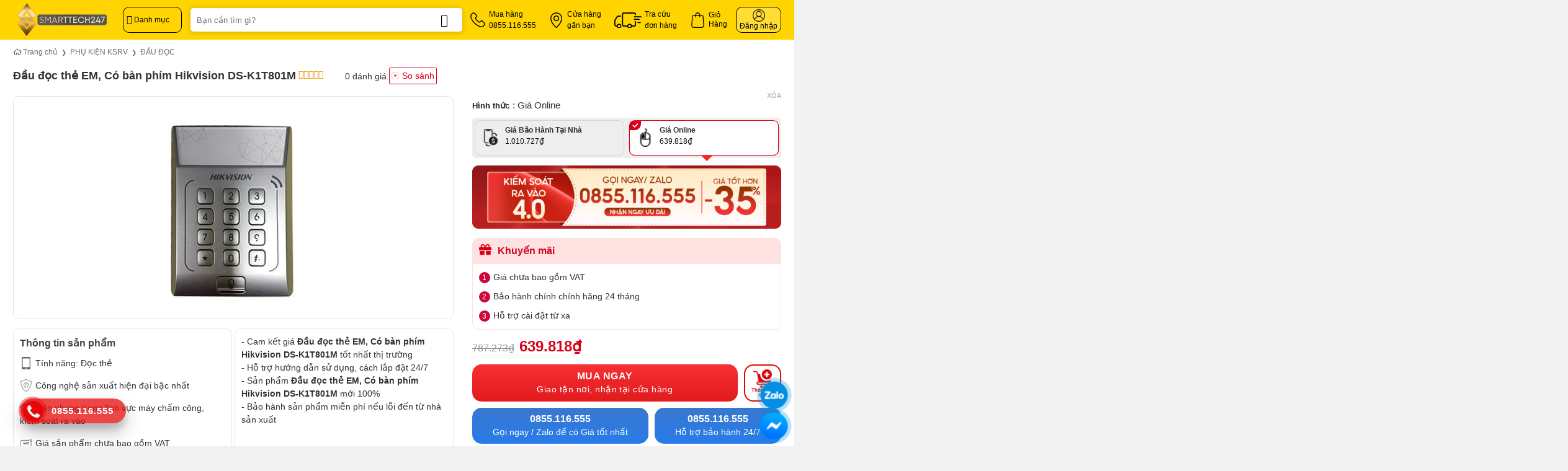

--- FILE ---
content_type: text/html; charset=UTF-8
request_url: https://smarttech247.vn/san-pham/dau-doc-the-em-co-ban-phim-hikvision-ds-k1t801m
body_size: 90773
content:

<!DOCTYPE html>
<html lang="vi" class="loading-site no-js">
<head>
	<meta charset="UTF-8" />
	<link rel="profile" href="http://gmpg.org/xfn/11" />
	<link rel="pingback" href="https://smarttech247.vn/xmlrpc.php" />

	<script>(function(html){html.className = html.className.replace(/\bno-js\b/,'js')})(document.documentElement);</script>
<meta name='robots' content='index, follow, max-image-preview:large, max-snippet:-1, max-video-preview:-1' />
	<style>img:is([sizes="auto" i], [sizes^="auto," i]) { contain-intrinsic-size: 3000px 1500px }</style>
	<meta name="viewport" content="width=device-width, initial-scale=1" />
	<!-- This site is optimized with the Yoast SEO Premium plugin v24.5 (Yoast SEO v24.5) - https://yoast.com/wordpress/plugins/seo/ -->
	<title>Đầu đọc thẻ EM, Có bàn phím Hikvision DS-K1T801M</title>
	<meta name="description" content="DS-K1T801M" />
	<link rel="canonical" href="https://smarttech247.vn/san-pham/dau-doc-the-em-co-ban-phim-hikvision-ds-k1t801m" />
	<meta property="og:locale" content="vi_VN" />
	<meta property="og:type" content="article" />
	<meta property="og:title" content="Đầu đọc thẻ EM, Có bàn phím Hikvision DS-K1T801M" />
	<meta property="og:description" content="DS-K1T801M" />
	<meta property="og:url" content="https://smarttech247.vn/san-pham/dau-doc-the-em-co-ban-phim-hikvision-ds-k1t801m" />
	<meta property="og:site_name" content="Smarttech247" />
	<meta property="article:publisher" content="https://www.facebook.com/Congnghethongminh.Smarttech247/" />
	<meta property="article:modified_time" content="2025-08-22T09:07:10+00:00" />
	<meta property="og:image" content="https://smarttech247.vn/wp-content/uploads/2023/02/dau-doc-the-em-co-ban-phim-hikvision-ds-k1t801m.jpg" />
	<meta property="og:image:width" content="800" />
	<meta property="og:image:height" content="405" />
	<meta property="og:image:type" content="image/jpeg" />
	<meta name="twitter:card" content="summary_large_image" />
	<meta name="twitter:site" content="@cntmsmarttech" />
	<meta name="twitter:label1" content="Ước tính thời gian đọc" />
	<meta name="twitter:data1" content="3 phút" />
	<script type="application/ld+json" class="yoast-schema-graph">{"@context":"https://schema.org","@graph":[{"@type":"WebPage","@id":"https://smarttech247.vn/san-pham/dau-doc-the-em-co-ban-phim-hikvision-ds-k1t801m","url":"https://smarttech247.vn/san-pham/dau-doc-the-em-co-ban-phim-hikvision-ds-k1t801m","name":"Đầu đọc thẻ EM, Có bàn phím Hikvision DS-K1T801M","isPartOf":{"@id":"https://smarttech247.vn/#website"},"primaryImageOfPage":{"@id":"https://smarttech247.vn/san-pham/dau-doc-the-em-co-ban-phim-hikvision-ds-k1t801m#primaryimage"},"image":{"@id":"https://smarttech247.vn/san-pham/dau-doc-the-em-co-ban-phim-hikvision-ds-k1t801m#primaryimage"},"thumbnailUrl":"https://smarttech247.vn/wp-content/uploads/2023/02/dau-doc-the-em-co-ban-phim-hikvision-ds-k1t801m.jpg","datePublished":"2023-02-11T09:20:36+00:00","dateModified":"2025-08-22T09:07:10+00:00","description":"DS-K1T801M","breadcrumb":{"@id":"https://smarttech247.vn/san-pham/dau-doc-the-em-co-ban-phim-hikvision-ds-k1t801m#breadcrumb"},"inLanguage":"vi","potentialAction":[{"@type":"ReadAction","target":["https://smarttech247.vn/san-pham/dau-doc-the-em-co-ban-phim-hikvision-ds-k1t801m"]}]},{"@type":"ImageObject","inLanguage":"vi","@id":"https://smarttech247.vn/san-pham/dau-doc-the-em-co-ban-phim-hikvision-ds-k1t801m#primaryimage","url":"https://smarttech247.vn/wp-content/uploads/2023/02/dau-doc-the-em-co-ban-phim-hikvision-ds-k1t801m.jpg","contentUrl":"https://smarttech247.vn/wp-content/uploads/2023/02/dau-doc-the-em-co-ban-phim-hikvision-ds-k1t801m.jpg","width":800,"height":405,"caption":"Dau Doc The Em Co Ban Phim Hikvision Ds K1t801m"},{"@type":"BreadcrumbList","@id":"https://smarttech247.vn/san-pham/dau-doc-the-em-co-ban-phim-hikvision-ds-k1t801m#breadcrumb","itemListElement":[{"@type":"ListItem","position":1,"name":"Sản phẩm","item":"https://smarttech247.vn/cua-hang"},{"@type":"ListItem","position":2,"name":"Đầu đọc thẻ EM, Có bàn phím Hikvision DS-K1T801M"}]},{"@type":"WebSite","@id":"https://smarttech247.vn/#website","url":"https://smarttech247.vn/","name":"Smarttech247","description":"","publisher":{"@id":"https://smarttech247.vn/#organization"},"potentialAction":[{"@type":"SearchAction","target":{"@type":"EntryPoint","urlTemplate":"https://smarttech247.vn/?s={search_term_string}"},"query-input":{"@type":"PropertyValueSpecification","valueRequired":true,"valueName":"search_term_string"}}],"inLanguage":"vi"},{"@type":"Organization","@id":"https://smarttech247.vn/#organization","name":"Smarttech247","url":"https://smarttech247.vn/","logo":{"@type":"ImageObject","inLanguage":"vi","@id":"https://smarttech247.vn/#/schema/logo/image/","url":"https://smarttech247.vn/wp-content/uploads/2023/10/favicon.png","contentUrl":"https://smarttech247.vn/wp-content/uploads/2023/10/favicon.png","width":512,"height":512,"caption":"Smarttech247"},"image":{"@id":"https://smarttech247.vn/#/schema/logo/image/"},"sameAs":["https://www.facebook.com/Congnghethongminh.Smarttech247/","https://x.com/cntmsmarttech","https://www.youtube.com/@smarttech2473"]}]}</script>
	<!-- / Yoast SEO Premium plugin. -->


<link rel='prefetch' href='https://smarttech247.vn/wp-content/themes/flatsome/assets/js/flatsome.js?ver=e1ad26bd5672989785e1' />
<link rel='prefetch' href='https://smarttech247.vn/wp-content/themes/flatsome/assets/js/chunk.slider.js?ver=3.19.11' />
<link rel='prefetch' href='https://smarttech247.vn/wp-content/themes/flatsome/assets/js/chunk.popups.js?ver=3.19.11' />
<link rel='prefetch' href='https://smarttech247.vn/wp-content/themes/flatsome/assets/js/chunk.tooltips.js?ver=3.19.11' />
<link rel='prefetch' href='https://smarttech247.vn/wp-content/themes/flatsome/assets/js/woocommerce.js?ver=dd6035ce106022a74757' />
<link rel="alternate" type="application/rss+xml" title="Dòng thông tin Smarttech247 &raquo;" href="https://smarttech247.vn/feed" />
<link rel="alternate" type="application/rss+xml" title="Smarttech247 &raquo; Dòng bình luận" href="https://smarttech247.vn/comments/feed" />
<link rel="alternate" type="application/rss+xml" title="Smarttech247 &raquo; Đầu đọc thẻ EM, Có bàn phím Hikvision DS-K1T801M Dòng bình luận" href="https://smarttech247.vn/san-pham/dau-doc-the-em-co-ban-phim-hikvision-ds-k1t801m/feed" />
<link rel='stylesheet' id='contact-form-7-css' href='https://smarttech247.vn/wp-content/plugins/contact-form-7/includes/css/styles.css' type='text/css' media='all' />
<link rel='stylesheet' id='magnific-popup-css' href='https://smarttech247.vn/wp-content/plugins/devvn-woocommerce-reviews/library/magnific-popup/magnific-popup.css' type='text/css' media='all' />
<link rel='stylesheet' id='devvn-reviews-style-css' href='https://smarttech247.vn/wp-content/plugins/devvn-woocommerce-reviews/css/devvn-woocommerce-reviews.css' type='text/css' media='all' />
<link rel='stylesheet' id='owl.carousel-css' href='https://smarttech247.vn/wp-content/plugins/devvn-woocommerce-reviews/library/owl/assets/owl.carousel.min.css' type='text/css' media='all' />
<link rel='stylesheet' id='devvn-shortcode-reviews-style-css' href='https://smarttech247.vn/wp-content/plugins/devvn-woocommerce-reviews/css/devvn-shortcode-reviews.css' type='text/css' media='all' />
<link rel='stylesheet' id='isures-products-compare-css' href='https://smarttech247.vn/wp-content/plugins/isures-products-compare/public/css/isures-products-compare-public.css' type='text/css' media='all' />
<link rel='stylesheet' id='isures-variation-prices-css' href='https://smarttech247.vn/wp-content/plugins/isures-variation-prices/public/css/isures-variation-prices-public.css' type='text/css' media='all' />
<link rel='stylesheet' id='photoswipe-css' href='https://smarttech247.vn/wp-content/plugins/woocommerce/assets/css/photoswipe/photoswipe.min.css' type='text/css' media='all' />
<link rel='stylesheet' id='photoswipe-default-skin-css' href='https://smarttech247.vn/wp-content/plugins/woocommerce/assets/css/photoswipe/default-skin/default-skin.min.css' type='text/css' media='all' />
<style id='woocommerce-inline-inline-css' type='text/css'>
.woocommerce form .form-row .required { visibility: visible; }
</style>
<link rel='stylesheet' id='brands-styles-css' href='https://smarttech247.vn/wp-content/plugins/woocommerce/assets/css/brands.css' type='text/css' media='all' />
<link rel='stylesheet' id='isures-fontawesome-css' href='https://smarttech247.vn/wp-content/themes/isures-technology/assets/css/all.min.css' type='text/css' media='all' />
<link rel='stylesheet' id='flatsome-swatches-frontend-css' href='https://smarttech247.vn/wp-content/themes/flatsome/assets/css/extensions/flatsome-swatches-frontend.css' type='text/css' media='all' />
<link rel='stylesheet' id='flatsome-main-css' href='https://smarttech247.vn/wp-content/themes/flatsome/assets/css/flatsome.css' type='text/css' media='all' />
<style id='flatsome-main-inline-css' type='text/css'>
@font-face {
				font-family: "fl-icons";
				font-display: block;
				src: url(https://smarttech247.vn/wp-content/themes/flatsome/assets/css/icons/fl-icons.eot?v=3.19.11);
				src:
					url(https://smarttech247.vn/wp-content/themes/flatsome/assets/css/icons/fl-icons.eot#iefix?v=3.19.11) format("embedded-opentype"),
					url(https://smarttech247.vn/wp-content/themes/flatsome/assets/css/icons/fl-icons.woff2?v=3.19.11) format("woff2"),
					url(https://smarttech247.vn/wp-content/themes/flatsome/assets/css/icons/fl-icons.ttf?v=3.19.11) format("truetype"),
					url(https://smarttech247.vn/wp-content/themes/flatsome/assets/css/icons/fl-icons.woff?v=3.19.11) format("woff"),
					url(https://smarttech247.vn/wp-content/themes/flatsome/assets/css/icons/fl-icons.svg?v=3.19.11#fl-icons) format("svg");
			}
</style>
<link rel='stylesheet' id='flatsome-shop-css' href='https://smarttech247.vn/wp-content/themes/flatsome/assets/css/flatsome-shop.css' type='text/css' media='all' />
<link rel='stylesheet' id='flatsome-style-css' href='https://smarttech247.vn/wp-content/themes/isures-technology/style.css' type='text/css' media='all' />
<script type="text/javascript" src="https://smarttech247.vn/wp-includes/js/jquery/jquery.min.js" id="jquery-core-js"></script>
<script type="text/javascript" id="3d-flip-book-client-locale-loader-js-extra">
/* <![CDATA[ */
var FB3D_CLIENT_LOCALE = {"ajaxurl":"https:\/\/smarttech247.vn\/wp-admin\/admin-ajax.php","dictionary":{"Table of contents":"Table of contents","Close":"Close","Bookmarks":"Bookmarks","Thumbnails":"Thumbnails","Search":"Search","Share":"Share","Facebook":"Facebook","Twitter":"Twitter","Email":"Email","Play":"Play","Previous page":"Previous page","Next page":"Next page","Zoom in":"Zoom in","Zoom out":"Zoom out","Fit view":"Fit view","Auto play":"Auto play","Full screen":"Full screen","More":"More","Smart pan":"Smart pan","Single page":"Single page","Sounds":"Sounds","Stats":"Stats","Print":"Print","Download":"Download","Goto first page":"Goto first page","Goto last page":"Goto last page"},"images":"https:\/\/smarttech247.vn\/wp-content\/plugins\/interactive-3d-flipbook-powered-physics-engine\/assets\/images\/","jsData":{"urls":[],"posts":{"ids_mis":[],"ids":[]},"pages":[],"firstPages":[],"bookCtrlProps":[],"bookTemplates":[]},"key":"3d-flip-book","pdfJS":{"pdfJsLib":"https:\/\/smarttech247.vn\/wp-content\/plugins\/interactive-3d-flipbook-powered-physics-engine\/assets\/js\/pdf.min.js?ver=4.3.136","pdfJsWorker":"https:\/\/smarttech247.vn\/wp-content\/plugins\/interactive-3d-flipbook-powered-physics-engine\/assets\/js\/pdf.worker.js?ver=4.3.136","stablePdfJsLib":"https:\/\/smarttech247.vn\/wp-content\/plugins\/interactive-3d-flipbook-powered-physics-engine\/assets\/js\/stable\/pdf.min.js?ver=2.5.207","stablePdfJsWorker":"https:\/\/smarttech247.vn\/wp-content\/plugins\/interactive-3d-flipbook-powered-physics-engine\/assets\/js\/stable\/pdf.worker.js?ver=2.5.207","pdfJsCMapUrl":"https:\/\/smarttech247.vn\/wp-content\/plugins\/interactive-3d-flipbook-powered-physics-engine\/assets\/cmaps\/"},"cacheurl":"https:\/\/smarttech247.vn\/wp-content\/uploads\/3d-flip-book\/cache\/","pluginsurl":"https:\/\/smarttech247.vn\/wp-content\/plugins\/","pluginurl":"https:\/\/smarttech247.vn\/wp-content\/plugins\/interactive-3d-flipbook-powered-physics-engine\/","thumbnailSize":{"width":"150","height":"150"},"version":"1.16.15"};
/* ]]> */
</script>
<script type="text/javascript" src="https://smarttech247.vn/wp-content/plugins/interactive-3d-flipbook-powered-physics-engine/assets/js/client-locale-loader.js" id="3d-flip-book-client-locale-loader-js" async="async" data-wp-strategy="async"></script>
<script type="text/javascript" id="isures-products-compare-js-extra">
/* <![CDATA[ */
var isures_ipc_vars = {"ajaxurl":"https:\/\/smarttech247.vn\/wp-admin\/admin-ajax.php","sticky_top":"0","remove_alert":"Vui l\u00f2ng xo\u00e1 b\u1edbt s\u1ea3n ph\u1ea9m so s\u00e1nh","same_product_group":"B\u1ea1n ch\u1ec9 c\u00f3 th\u1ec3 so s\u00e1nh c\u00e1c s\u1ea3n ph\u1ea9m c\u00f9ng nh\u00f3m s\u1ea3n ph\u1ea9m","product_exist":"S\u1ea3n ph\u1ea9m so s\u00e1nh \u0111\u00e3 t\u1ed3n t\u1ea1i","not_found_search":"S\u1ea3n ph\u1ea9m so s\u00e1nh \u0111\u00e3 t\u1ed3n t\u1ea1i","add_product_text":"Th\u00eam s\u1ea3n ph\u1ea9m"};
/* ]]> */
</script>
<script type="text/javascript" src="https://smarttech247.vn/wp-content/plugins/isures-products-compare/public/js/isures-products-compare-public.js" id="isures-products-compare-js"></script>
<script type="text/javascript" src="https://smarttech247.vn/wp-content/plugins/isures-variation-prices/public/js/isures-variation-prices-public.js" id="isures-variation-prices-js"></script>
<script type="text/javascript" src="https://smarttech247.vn/wp-content/plugins/woocommerce/assets/js/jquery-blockui/jquery.blockUI.min.js" id="jquery-blockui-js" data-wp-strategy="defer"></script>
<script type="text/javascript" id="wc-add-to-cart-js-extra">
/* <![CDATA[ */
var wc_add_to_cart_params = {"ajax_url":"\/wp-admin\/admin-ajax.php","wc_ajax_url":"\/?wc-ajax=%%endpoint%%","i18n_view_cart":"Xem gi\u1ecf h\u00e0ng","cart_url":"https:\/\/smarttech247.vn\/gio-hang","is_cart":"","cart_redirect_after_add":"yes"};
/* ]]> */
</script>
<script type="text/javascript" src="https://smarttech247.vn/wp-content/plugins/woocommerce/assets/js/frontend/add-to-cart.min.js" id="wc-add-to-cart-js" defer="defer" data-wp-strategy="defer"></script>
<script type="text/javascript" src="https://smarttech247.vn/wp-content/plugins/woocommerce/assets/js/photoswipe/photoswipe.min.js" id="photoswipe-js" defer="defer" data-wp-strategy="defer"></script>
<script type="text/javascript" src="https://smarttech247.vn/wp-content/plugins/woocommerce/assets/js/photoswipe/photoswipe-ui-default.min.js" id="photoswipe-ui-default-js" defer="defer" data-wp-strategy="defer"></script>
<script type="text/javascript" id="wc-single-product-js-extra">
/* <![CDATA[ */
var wc_single_product_params = {"i18n_required_rating_text":"Vui l\u00f2ng ch\u1ecdn m\u1ed9t m\u1ee9c \u0111\u00e1nh gi\u00e1","i18n_rating_options":["1 tr\u00ean 5 sao","2 tr\u00ean 5 sao","3 tr\u00ean 5 sao","4 tr\u00ean 5 sao","5 tr\u00ean 5 sao"],"i18n_product_gallery_trigger_text":"Xem th\u01b0 vi\u1ec7n \u1ea3nh to\u00e0n m\u00e0n h\u00ecnh","review_rating_required":"yes","flexslider":{"rtl":false,"animation":"slide","smoothHeight":true,"directionNav":false,"controlNav":"thumbnails","slideshow":false,"animationSpeed":500,"animationLoop":false,"allowOneSlide":false},"zoom_enabled":"","zoom_options":[],"photoswipe_enabled":"1","photoswipe_options":{"shareEl":false,"closeOnScroll":false,"history":false,"hideAnimationDuration":0,"showAnimationDuration":0},"flexslider_enabled":""};
/* ]]> */
</script>
<script type="text/javascript" src="https://smarttech247.vn/wp-content/plugins/woocommerce/assets/js/frontend/single-product.min.js" id="wc-single-product-js" defer="defer" data-wp-strategy="defer"></script>
<script type="text/javascript" src="https://smarttech247.vn/wp-content/plugins/woocommerce/assets/js/js-cookie/js.cookie.min.js" id="js-cookie-js" data-wp-strategy="defer"></script>
<link rel="https://api.w.org/" href="https://smarttech247.vn/wp-json/" /><link rel="alternate" title="JSON" type="application/json" href="https://smarttech247.vn/wp-json/wp/v2/product/17838" /><link rel="EditURI" type="application/rsd+xml" title="RSD" href="https://smarttech247.vn/xmlrpc.php?rsd" />
<meta name="generator" content="WordPress 6.7.2" />
<meta name="generator" content="WooCommerce 9.7.0" />
<link rel='shortlink' href='https://smarttech247.vn/?p=17838' />
<link rel="alternate" title="oNhúng (JSON)" type="application/json+oembed" href="https://smarttech247.vn/wp-json/oembed/1.0/embed?url=https%3A%2F%2Fsmarttech247.vn%2Fsan-pham%2Fdau-doc-the-em-co-ban-phim-hikvision-ds-k1t801m" />
<link rel="alternate" title="oNhúng (XML)" type="text/xml+oembed" href="https://smarttech247.vn/wp-json/oembed/1.0/embed?url=https%3A%2F%2Fsmarttech247.vn%2Fsan-pham%2Fdau-doc-the-em-co-ban-phim-hikvision-ds-k1t801m&#038;format=xml" />
            <style>
                :root {
                    --isures-iot-primary:#ffd401;                    --isures-iot-secondary:#ffe15b;                    --isures-iot-linear-left:#ffd401;                    --isures-iot-linear-right:#ffe15b;                }
            </style>
            <style>
                :root {
                    --isures-ipc-primary:#2f80ed;                    --isures-ipc-secondary:#fb6e2e;                    --isures-ipc--maxwidth:1140px;                }
            </style>
            <style>
                :root {
                    --isures-ivp-primary:#d70018;--isures-ivp-columns_pc:3;--isures-ivp-columns_mb:3;                }
            </style>
            <style>
                :root {
                    --isures-filter-primary:#333333;--isures-filter-secondary:#333333;                }
            </style>
    <style>
    /* Ẩn logo YouTube và điều khiển khác */
    .banner-bg:has(.video-overlay) iframe[src*="youtube"] {
        position: absolute;
        top: 0;
        left: 0;
        width: 100%;
        height: 100%;
        border: none;
        pointer-events: none; /* Tắt tương tác trực tiếp với video */
    }
    
    /* Ẩn logo YouTube bằng cách che phủ */
    .banner-bg:has(.video-overlay)::after {
        content: '';
        position: absolute;
        bottom: 8px;
        right: 8px;
        width: 80px;
        height: 25px;
        background: inherit;
        z-index: 5;
        pointer-events: none;
    }
    
    .banner-bg:has(.video-overlay) {
        overflow: hidden;
        position: relative;
    }
    
    /* Nút mute/unmute */
    .banner-bg:has(.video-overlay) .youtube-mute-btn {
        position: absolute;
        bottom: 45px;
        right: 20px;
        width: 45px;
        height: 45px;
        background: rgba(0, 0, 0, 0.8);
        border: 2px solid rgba(255, 255, 255, 0.3);
        border-radius: 50%;
        cursor: pointer;
        z-index: 10;
        display: flex;
        align-items: center;
        justify-content: center;
        transition: all 0.3s ease;
        box-shadow: 0 2px 10px rgba(0, 0, 0, 0.3);
    }
    
    .banner-bg:has(.video-overlay) .youtube-mute-btn:hover {
        background: rgba(0, 0, 0, 0.95);
        border-color: rgba(255, 255, 255, 0.8);
        transform: scale(1.1);
    }
    
    .banner-bg:has(.video-overlay) .youtube-mute-btn svg {
        width: 22px;
        height: 22px;
        fill: white;
    }
    
    .banner-bg:has(.video-overlay) .youtube-mute-btn .volume-icon {
        display: none;
    }
    
    .banner-bg:has(.video-overlay) .youtube-mute-btn .muted-icon {
        display: block;
    }
    
    .banner-bg:has(.video-overlay) .youtube-mute-btn.unmuted .volume-icon {
        display: block;
    }
    
    .banner-bg:has(.video-overlay) .youtube-mute-btn.unmuted .muted-icon {
        display: none;
    }
    
    /* Mobile responsive */
    @media (max-width: 849px) {
        .banner-bg:has(.video-overlay) .youtube-mute-btn {
            width: 40px;
            height: 40px;
            bottom: 15px;
            right: 15px;
        }
        
        .banner-bg:has(.video-overlay) .youtube-mute-btn svg {
            width: 18px;
            height: 18px;
        }
    }
    </style>
        <style>
        :root {
            --isures-primary-color: #ffd401; --isures-secondary-color: #334268; --isures-success-color: #0f6743;        }
    </style>
<!-- Google tag (gtag.js) -->
<script async src="https://www.googletagmanager.com/gtag/js?id=G-ZQHMQREMMY"></script>
<script>
  window.dataLayer = window.dataLayer || [];
  function gtag(){dataLayer.push(arguments);}
  gtag('js', new Date());
  gtag('config', 'G-ZQHMQREMMY');
</script>

<!-- Google Tag Manager -->
<script>(function(w,d,s,l,i){w[l]=w[l]||[];w[l].push({'gtm.start':
new Date().getTime(),event:'gtm.js'});var f=d.getElementsByTagName(s)[0],
j=d.createElement(s),dl=l!='dataLayer'?'&l='+l:'';j.async=true;j.src=
'https://www.googletagmanager.com/gtm.js?id='+i+dl;f.parentNode.insertBefore(j,f);
})(window,document,'script','dataLayer','GTM-P5KDN4X');</script>
<!-- End Google Tag Manager -->	<noscript><style>.woocommerce-product-gallery{ opacity: 1 !important; }</style></noscript>
	<style class='wp-fonts-local' type='text/css'>
@font-face{font-family:Inter;font-style:normal;font-weight:300 900;font-display:fallback;src:url('https://smarttech247.vn/wp-content/plugins/woocommerce/assets/fonts/Inter-VariableFont_slnt,wght.woff2') format('woff2');font-stretch:normal;}
@font-face{font-family:Cardo;font-style:normal;font-weight:400;font-display:fallback;src:url('https://smarttech247.vn/wp-content/plugins/woocommerce/assets/fonts/cardo_normal_400.woff2') format('woff2');}
</style>
<link rel="icon" href="https://smarttech247.vn/wp-content/uploads/2023/10/cropped-favicon-32x32.png" sizes="32x32" />
<link rel="icon" href="https://smarttech247.vn/wp-content/uploads/2023/10/cropped-favicon-192x192.png" sizes="192x192" />
<link rel="apple-touch-icon" href="https://smarttech247.vn/wp-content/uploads/2023/10/cropped-favicon-180x180.png" />
<meta name="msapplication-TileImage" content="https://smarttech247.vn/wp-content/uploads/2023/10/cropped-favicon-270x270.png" />
<style id="custom-css" type="text/css">:root {--primary-color: #ffd401;--fs-color-primary: #ffd401;--fs-color-secondary: #334268;--fs-color-success: #0f6743;--fs-color-alert: #b20000;--fs-experimental-link-color: #333333;--fs-experimental-link-color-hover: #000000;}.tooltipster-base {--tooltip-color: #fff;--tooltip-bg-color: #000;}.off-canvas-right .mfp-content, .off-canvas-left .mfp-content {--drawer-width: 300px;}.off-canvas .mfp-content.off-canvas-cart {--drawer-width: 360px;}.header-main{height: 64px}#logo img{max-height: 64px}#logo{width:162px;}#logo a{max-width:162px;}.header-bottom{min-height: 50px}.header-top{min-height: 30px}.transparent .header-main{height: 90px}.transparent #logo img{max-height: 90px}.has-transparent + .page-title:first-of-type,.has-transparent + #main > .page-title,.has-transparent + #main > div > .page-title,.has-transparent + #main .page-header-wrapper:first-of-type .page-title{padding-top: 90px;}.header.show-on-scroll,.stuck .header-main{height:64px!important}.stuck #logo img{max-height: 64px!important}.search-form{ width: 79%;}.header-bg-color {background-color: #ffd401}.header-bottom {background-color: #ffffff}.header-main .nav > li > a{line-height: 36px }.stuck .header-main .nav > li > a{line-height: 32px }.header-bottom-nav > li > a{line-height: 18px }@media (max-width: 549px) {.header-main{height: 64px}#logo img{max-height: 64px}}.main-menu-overlay{background-color: #0a0a0a}.nav-dropdown{border-radius:5px}.nav-dropdown{font-size:100%}.nav-dropdown-has-arrow li.has-dropdown:after{border-bottom-color: #ffffff;}.nav .nav-dropdown{background-color: #ffffff}.blog-wrapper{background-color: #ffffff;}body{color: #333333}h1,h2,h3,h4,h5,h6,.heading-font{color: #333333;}.header:not(.transparent) .header-nav-main.nav > li > a {color: #000000;}.header:not(.transparent) .header-bottom-nav.nav > li > a{color: #333333;}.header:not(.transparent) .header-bottom-nav.nav > li > a:hover,.header:not(.transparent) .header-bottom-nav.nav > li.active > a,.header:not(.transparent) .header-bottom-nav.nav > li.current > a,.header:not(.transparent) .header-bottom-nav.nav > li > a.active,.header:not(.transparent) .header-bottom-nav.nav > li > a.current{color: #0a0a0a;}.header-bottom-nav.nav-line-bottom > li > a:before,.header-bottom-nav.nav-line-grow > li > a:before,.header-bottom-nav.nav-line > li > a:before,.header-bottom-nav.nav-box > li > a:hover,.header-bottom-nav.nav-box > li.active > a,.header-bottom-nav.nav-pills > li > a:hover,.header-bottom-nav.nav-pills > li.active > a{color:#FFF!important;background-color: #0a0a0a;}.badge-inner.on-sale{background-color: #dd3333}.star-rating span:before,.star-rating:before, .woocommerce-page .star-rating:before, .stars a:hover:after, .stars a.active:after{color: #f0a20a}.shop-page-title.featured-title .title-bg{ background-image: url(https://smarttech247.vn/wp-content/uploads/2023/02/dau-doc-the-em-co-ban-phim-hikvision-ds-k1t801m.jpg)!important;}@media screen and (min-width: 550px){.products .box-vertical .box-image{min-width: 500px!important;width: 500px!important;}}.absolute-footer, html{background-color: #f2f2f2}button[name='update_cart'] { display: none; }.header-vertical-menu__opener{height: 42px}.header-vertical-menu__opener {width: 95px}.header-vertical-menu__fly-out {width: 205px}.header-vertical-menu__opener{color: #000000}.header-vertical-menu__opener{background-color: rgba(255,255,255,0)}.label-new.menu-item > a:after{content:"Mới";}.label-hot.menu-item > a:after{content:"Nổi bật";}.label-sale.menu-item > a:after{content:"Giảm giá";}.label-popular.menu-item > a:after{content:"Phổ biến";}</style>		<style type="text/css" id="wp-custom-css">
			.display-none {
	display: none;
}
.mfp-close {
	font-size: 30px;
	height: 30px;
	line-height: 30px;
	width: 30px;
}
.isures-contact--form.baogia-contact-form.goilai-form p.subscribe-title {
	margin: 0 auto 10px;
}
.row.isures-contact--form.baogia-contact-form.goilai-form input.wpcf7-submit {
	color: #fff;
	width: 100%;
	margin: 0;
	border-radius: 10px;
	background: linear-gradient(#f52f32, #e11b1e);
}
.row.isures-contact--form.baogia-contact-form.goilai-form input {
	border-radius: 10px;
	border: none;
	height: 44px;
}
.goilai-form .contact-other a::before {
	content: "\f879";
	font-family: "Font Awesome 5 Free";
	font-weight: 900;
	font-size: 18px;
	color: #d0021c;
	background: #fff;
	padding: 10px;
	border-radius: 30px;
	margin-right: 15px;
}
.goilai-form .contact-other a {
	display: block;
	font-size: 16px;
	color: #fff;
	border: 1px solid #fff;
	border-radius: 10px;
	margin: 20px 0;
	padding: 0 10px 0 35px;
	height: 60px;
	align-content: center;
}
.row.baogia-contact-form.goilai-form {
	background: url(/wp-content/uploads/2025/04/bg-form-du-toan.webp) no-repeat;
	background-size: cover;
	padding: 50px;
	border-radius: 10px;
}
#goi-lai.lightbox-content {
	border-radius: 10px;
}
.col-pro .box {
	border: 1px solid #d0d4e4;
}
.slider-post .col-news .button.btn-white {
	border: 1px solid #d0d4e4;
}
.slider-center .no-click {
	pointer-events: auto;
}
.slider-top .flickity-page-dots .dot.is-selected {
	border: 3px solid #fff;
}
.row-tab-price-table > .col {
	padding-left: 0;
	padding-right: 0;
}
.price-price-table .section-title .section-title-main {
	margin: 0 auto;
	font-size: 30px;
	text-transform: none;
}
.price-price-table .section-title {
	margin-bottom: 0;
}
.title-price-table .section-title .section-title-main {
	font-size: 16px;
	text-align: center;
	margin: 0 auto;
	padding: 8px 5px;
}
.title-price-table .section-title {
	background: #e9b145;
	width: 185px;
	border-radius: 0 0 5px 5px;
	margin: 0 auto;
}
.col-price-table .col-inner:hover {
	border-color: #e9b145;
}
.col-price-table .col-inner {
	border: 2px solid #fff;
	box-shadow: 0px 0px 20px 2px rgba(0,0,0,0.0967548);
	padding: 15px;
	border-radius: 5px;
}
.list-price {
	padding: 7.5px 0;
}
.row.row-price-table {
	width: 100% !important;
	margin: 0 auto !important;
}
.list-price .icon-box-img img {
	padding-top: 0;
}
.list-price .icon-box-text content {
	display: none;
}
.pricing-table .items > div.icon-box.list-price {
	border-bottom: none;
}
.list-price .icon-box-text {
	align-content: center;
}
.list-price .uppercase {
	text-transform: none;
	letter-spacing: normal;
	font-weight: 400;
	font-size: 14px;
	margin-bottom: 0;
}
.slider-post .col-inner p {
	display: -webkit-box;
	-webkit-box-orient: vertical;
	-webkit-line-clamp: 2;
	-o-text-overflow: ellipsis;
	text-overflow: ellipsis;
	overflow: hidden;
	margin-bottom: 10px;
}
.slider-post .col-inner .img-inner img {
	border-radius: 15px 15px 0 0;
}
.slider-post .col-inner {
	font-size: 14px;
}
.slider-post .button.is-outline {
	border: none;
}
.slider-post .flickity-prev-next-button.next {
	right: 15.8px;
}
.slider-post .flickity-prev-next-button.previous {
	left: 15.8px;
}
.slider-post .slider-nav-circle .flickity-prev-next-button:hover .arrow, .slider-post .slider-nav-circle .flickity-prev-next-button:hover svg {
	fill: #6c757d !important;
}
.slider-post button.flickity-button svg {
	box-shadow: 0 0 4px 0 rgba(0,0,0,.2);
	background: #fff !important;
}
.slider-post button.flickity-button {
	width: 30px;
	height: 60px;
	line-height: 60px;
	transform: none;
	opacity: .75;
}
.slider-post .slider-nav-circle {
	max-width: 1270px;
	margin: 0 auto;
}
.row.isures-contact--form.dutoan-form .col {
	padding: 5px 7.5px;
}
.row.isures-contact--form.baogia-contact-form.dutoan-form {
	padding: 15px 50px 0;
}
.entry-content a.btn-table-pricing:hover {
	color: #fff;
}
.col-multi-child .col-inner:has(.table-pricing) .sub-title p {
	margin-bottom: 0;
}
.tab-pricing .panel.active  {
	display: flex !important;
	flex-wrap: wrap;
	gap: 30px;
	margin-top: 25px;
}
.tab-pricing .tab.active a {
	background: rgb(191,146,69);
  background:
linear-gradient(0deg, rgba(191,146,69,1) 0%, rgba(203,173,94,1) 100%);
	color: #fff;
}
.tab-pricing .tab a {
	background: #efefef;
	border-radius: 3px;
	height: 45px;
	line-height: 45px;
	font-size: 16px;
	padding: 0 40px;
}
.tabbed-content.tab-pricing {
	width: 100%;
}
.border-radius-img .img-inner {
	border-radius: 10px;
}
.box-video .title-main .section-title {
	margin-bottom: 0;
}
.row-multi-child .col {
	min-width: 20.5vw;
	padding: 0;
}
.row-multi-child {
	white-space: normal;
	overflow-x: auto;
	overflow-y: hidden;
	overflow: scroll;
	grid-template-columns: repeat(6,1fr);
	display: grid;
	gap: 30px;
  padding: 0 15px;
}
.box-video .section-title-container {
	margin-bottom: 0;
}
.box-video .video.mb {
	margin-bottom: 8px;
	border-radius: 20px;
}
.col-giai-phap .col-inner .box {
	min-width: 20.5vw;
}
.col-multi-child.col-giai-phap > .col-inner {
	white-space: normal;
	overflow-x: auto;
	overflow-y: hidden;
	overflow: scroll;
	grid-template-columns: repeat(10,1fr);
	display: grid;
	gap: 30px;
}
#gui-tu-van.lightbox-by-id {
	background-image: linear-gradient(180deg, #bf9245 20%, #cbad5e 80%);
	border-radius: 20px;
	padding: 25px;
}
.row-align-vertical .col-inner .row {
	align-items: center;
}
.row.isures-contact--form.baogia-contact-form input.wpcf7-submit:hover {
	box-shadow: inset 0 0 0 100px rgba(0,0,0,.2);
}
.row.isures-contact--form.baogia-contact-form.dutoan-form input.wpcf7-submit {
	background-color: rgba(230, 8, 8, 0.75);
	background: linear-gradient(#f52f32, #e11b1e);
	color: #fff;
	width: 100%;
}
.row.isures-contact--form.baogia-contact-form input.wpcf7-submit {
	font-size: 1rem;
	color: #CE9C46;
	width: auto;
	margin: 10px 0 0;
	border-radius: 30px;
}
.isures-contact--form.baogia-contact-form p:has(.wpcf7-submit) {
	text-align: center;
}
.baogia-contact-form select {
	font-size: 13px;
	color: #111;
	border: 1px solid #ced4da;
	box-shadow: inset 0 .0625em .125em hsla(0,0%,4%,.05);
	border-radius: 4px;
}
.row.isures-contact--form.baogia-contact-form.dutoan-form input, .row.isures-contact--form.baogia-contact-form.dutoan-form select {
	font-size: 16px;
	height: 48px;
	border: none;
	border-radius: 5px;
}
.row.isures-contact--form.baogia-contact-form input, .row.isures-contact--form.baogia-contact-form select {
	height: 40px;
	margin: 0 0 10px;
}
.isures-contact--form.baogia-contact-form.dutoan-form p.subscribe-title {
	font-size: 30px;
	margin-bottom: 10px;
	max-width: none;
}
.isures-contact--form.baogia-contact-form p.note-form {
	color: #fff;
	font-size: 16px;
	text-align: center;
	max-width: 450px;
	margin: 0 auto;
}
.isures-contact--form.baogia-contact-form p.description-title {
	color: #fff;
	font-size: 16px;
	text-align: center;
	margin-bottom: 10px;
}
.isures-contact--form.baogia-contact-form p.subscribe-title {
	color: #fff;
	font-size: 20px;
	font-weight: 700;
	margin: 0 auto;
	max-width: 400px;
	text-align: center;
}
.col-dutoan > .col-inner {
	background: url(/wp-content/uploads/2025/04/bg-form-du-toan.webp) no-repeat;
	background-size: cover;
	padding: 25px;
	border-radius: 20px;
	display: flex;
	align-items: center;
}
.col-tuvan-baogia > .col-inner {
	background-image: linear-gradient(180deg, #bf9245 20%, #cbad5e 80%);
	padding: 25px;
	border-radius: 20px;
	display: flex;
  align-items: center;
}
.s-doi-tac-1 .gallery-item .gallery-icon img {
	border-radius: 12px;
	box-shadow: 0px 2px 5px 0px rgba(201,201,201,0.4);
}
.s-khac-biet .row .gallery {
	padding-left: 5px;
	padding-right: 5px;
}
.s-khac-biet .gallery-item {
	padding: 0 10px 30px;
}
.box-img-top-1 .box-text .button:hover {
	color: #111;
	box-shadow: none;
}
.box-img-top-1 .box-text .button {
	color: #CE9C46;
	font-weight: 400;
	margin: 0;
	background: none;
	border: none;
}
.col.col-padding-bottom-0 {
	padding-bottom: 0;
}
.s-backdrop-filter .section-bg.fill {
	background-color: rgba(0, 0, 0, 0.5);
	-webkit-backdrop-filter: blur(10px);
	backdrop-filter: blur(10px);
}
.s-backdrop-filter {
	background: url(wp-content/uploads/2025/03/bg-top-page-1.jpg) no-repeat;
	background-size: cover;
  background-position: center;
}
.s-padding-bottom-0 {
	padding-bottom: 0 !important;
}
.button.btn-white:hover {
	box-shadow: inset 0 0 0 100px rgba(0,0,0,.05);
}
.button.btn-white {
	background: #CE9C46;
	color: #FFF;
	margin-bottom: 0;
}
.text-align-justify {
	text-align: justify !important;
}
.tab-quy-trinh-1 .tab-panels {
	padding-top: 60px;
}
.tab-quy-trinh-1 .nav > li.active > a, .tab-quy-trinh-1 .nav > li > a:hover {
	color: #bf9245;
}
.tab-quy-trinh-1 .tab a {
	color: #111;
}
.tab-quy-trinh-1 {
	margin-top: 50px;
}
.box-text-quy-trinh-1 .text p {
	margin-bottom: 0;
}
.box-text-quy-trinh-1 .text {
	display: grid;
	gap: 15px;
}
.tab-quy-trinh-1 ul.nav {
	display: inline-flex;
	gap: 10px;
	overflow: visible;
}
.tab-quy-trinh-1 li.tab a > span span {
	font-size: 32px;
	font-weight: 700;
	display: block;
}
.tab-quy-trinh-1 li.tab a {
	background: #fff;
	border-radius: 10px;
	box-shadow: 4px 4px 3.3px 0px #0000001A;
	width: 107px;
	height: 107px;
	justify-content: center;
}
.tab-quy-trinh-1 li.tab a > span {
	font-size: 17px;
	line-height: 1.3;
	font-weight: 500;
	text-align: center;
}
.row-quy-trinh-1 img {
	border-radius: 10px;
}
.post-project {
	margin-bottom: 20px;
}
.post-project .post-date .badge-inner {
	background: rgb(191,146,69);
	background: linear-gradient(0deg, rgba(191,146,69,1) 0%, rgba(203,173,94,1) 100%);
	color: #fff;
	border: none;
	padding: 0;
}
.post-project .post-date {
	margin-left: 0;
}
.table-pricing.pricing-table:hover {
	border-color: #e9b145;
}
.table-pricing.pricing-table {
	border: 2px solid #fff;
	box-shadow: 0px 0px 20px 2px rgba(0,0,0,0.0967548);
}
.table-pricing .btn-table-pricing, .btn-tu-van {
	background: #CE9C46;
	background: linear-gradient(0deg, #CE9C46 0%, #E2C26D 100%);
	color: #fff;
}
.table-pricing .pricing-table-items.items {
	padding-left: 15px;
	padding-right: 15px;
}
/*.table-pricing .bullet-item:first-child {
	font-size: 18px;
	font-weight: 500;
}*/
.table-pricing .bullet-item {
	font-size: 14px;
	text-align: left;
	border-bottom: none !important;
}
.table-pricing .price {
	font-size: 32px;
	font-weight: 500;
	color: #111;
}
.table-pricing .title {
	background: #e9b145;
	color: #fff;
	width: 185px;
	border-radius: 0 0 5px 5px;
	border: none;
	padding: 10px 5px;
}
.list-count ul li span {
	font-size: 20px;
	background: #e9b145;
	border-radius: 100%;
	border: 1px solid #fff;
	min-width: 58px;
	height: 58px;
	display: inline-flex;
	justify-content: center;
	align-items: center;
	color: #fff;
	margin-right: 12px;
}
.list-count ul li {
	background: #ffdfa2;
	background: linear-gradient(90deg, rgba(255, 223, 162, 1) 0%, rgba(255, 255, 255, 0.1) 100%);
	margin-left: 0;
	display: flex;
	align-items: center;
	padding: 5px;
	border-radius: 50px;
	font-weight: 700;
	margin-bottom: 10px;
}
.list-count ul {
	list-style: none;
	margin-bottom: 0;
}
.tab-giai-phap-1 .nav > li.active > a, .tab-giai-phap-1 .nav > li > a:hover {
	color: #bf9245;
}
.tab-giai-phap-1 .tab-panels {
	padding-top: 40px;
}
.tab-giai-phap-1 .tab:last-child a::after {
	left: calc(100% - 8px);
}
.tab-giai-phap-1 .tab:first-child a::after {
	left: 8px;
}
.tab-giai-phap-1 .tab.active a::after, .tab-giai-phap-1 .tab a:hover::after {
	background: #bf9245;
}
.tab-giai-phap-1 .tab a::after {
	content: "";
	background: #8a8a89;
	width: 16px;
	height: 16px;
	border-radius: 100%;
	position: absolute;
	left: 50%;
	bottom: -18px;
	transform: translate(-50%, -50%);
}
.tab-giai-phap-1 li.tab:last-child {
	text-align: right;
}
.tab-giai-phap-1 li.tab:first-child {
	text-align: left;
}
.tab-giai-phap-1 .nav:hover > li:not(:hover) > a::before {
	opacity: 1;
}
.tab-giai-phap-1 li.tab, .tab-quy-trinh-1 li.tab {
	margin: 0;
	text-align: center;
}
.tab-giai-phap-1 ul.nav {
	grid-template-columns: repeat(5,1fr);
	display: grid;
	gap: 30px;
	border-bottom: 3px solid #8a8a89;
	overflow: visible;
}
.tab-giai-phap-1 .tab:last-child a::before {
	left: calc(100% - 19px);
}
.tab-giai-phap-1 .tab:first-child a::before {
	left: 19px;
}
.tab-giai-phap-1 .tab.active a::before, .tab-giai-phap-1 .tab a:hover::before {
	background: url(/wp-content/uploads/2025/03/icon-tab-light.png) no-repeat;
	width: 38px;
	height: 38px;
	background-size: 38px;
}
.tab-giai-phap-1 .tab a::before {
	content: "";
	background: url(/wp-content/uploads/2025/03/icon-tab.png) no-repeat;
	width: 38px;
	height: 38px;
	background-size: 38px;
	position: absolute;
	top: calc(25% - 2px);
	left: 50%;
	transform: translate(-50%, -50%);
}
.tab-giai-phap-1 .tab a {
	color: #111;
	font-size: 15px;
	font-weight: 700;
	padding: 43px 0 15px;
}
.row-giai-phap-1 .col {
	padding-bottom: 0;
}
.tab-giai-phap-1 .tab-panels .panel.active {
	background: #fff;
	border-radius: 25px;
	padding: 15px 60px;
}
.button.btn-view-more span span {
	background: #fff;
	color: #BF9245;
	border-radius: 100%;
	width: 40px;
	height: 40px;
	align-content: center;
	margin-right: 10px;
}
.button.btn-view-more:hover {
	color: #fff;
}
.button.btn-view-more {
	background: linear-gradient(0deg, #CBAD5E 0%, #BF9245 100%);
	color: #fff;
	font-size: 18px;
	font-weight: 600;
	margin-top: 15px;
}
.box-text-giai-phap-1 .isures-iconbox:not(:last-child) {
	margin-bottom: 5px;
}
.box-text-giai-phap-1 .isures-iconbox.container.vertical .is-icon {
	margin-right: 0;
}
.box-text-giai-phap-1 .isures-iconbox p {
	margin-bottom: 0;
	font-size: 16px;
}
.box-text-giai-phap-1 .isures-iconbox.container.vertical {
	justify-content: left;
}
/*#main:has(.top-page) * :not(i) {
	font-family: Inter, sans-serif;
}*/
.title-main.title-gradient.title-left .section-title .section-title-main {
	margin: 0;
}
.text-box-video .button {
	background: rgba(255, 255, 255, 0.5);
}
.s-pro .row.isures-on--sale {
	background: transparent;
}
.box-img-top .box-text, .box-img-top-1 .box-text {
	text-align: justify;
	padding-bottom: 0;
}
.box-img-top .box-text h3 a, .box-img-top-1 .box-text h3 a {
	line-height: 1.4;
}
.box-img-top-1 .box-text h3 {
	color: #111;
	font-size: 16px;
	text-align: left;
	margin-bottom: 5px;
}
.box-img-top .box-text h3 {
	text-transform: uppercase;
	font-size: 16px;
	text-align: left;
	margin-bottom: 5px;
}
.title-main.title-gradient, .title-gradient .section-title {
	margin-bottom: 0;
}
.col-multi-child > .col-inner {
	display: flex;
	flex-wrap: wrap;
	gap: 15px;
}
.box-img-top-1.box a {
	color: #111;
}
.box-img-top.box a {
	color: #bf9245;
}
.title-main.title-gradient .section-title .section-title-main {
	color: #bf9245;
	font-size: 150%;
	text-align: center;
	max-width: 850px;
	margin: 0 auto;
}
.box-img a:hover {
	text-decoration: underline;
}
.box-vertical.box-img.box-img-reverse .box-text {
	display: flex;
	align-items: center;
}
.box-vertical.box-text-middle .box-image, .box-vertical.box-text-middle .box-text {
	vertical-align: middle;
}
#main:has(.top-page) .cus-breadcrumb {
	display: none;
}
.top-page .breadcrumbs .divider {
	font-size: 24px;
}
.top-page .breadcrumbs a {
	font-weight: 700;
}
.top-page .breadcrumbs a:first-of-type::before {
	display: none;
}
.top-page .breadcrumbs {
	font-weight: 700;
	text-transform: uppercase;
}
.top-page .page-title-inner {
	min-height: 70vh;
	padding-bottom: 30px;
}
/* Begin CSS temporarily on 27/02/2025 */
body.single-blocks #wrapper #main {
	text-align: center;
}
body.single-blocks .cus-breadcrumb, body.single-blocks.ux-builder-iframe .row.banner-cat-pro {
	display: none !important;
}
body.single-blocks.ux-builder-iframe .row.flash-sale-pro {
	display: none !important;
}
body.single-blocks.ux-builder-iframe #wrapper .row.flash-sale-pro {
	display: block !important;
}
body.single-blocks #wrapper .row.banner-cat-pro {
	display: inline-flex !important;
}
body:not(.tax-product_cat) .row.banner-cat-pro, body:not(.tax-product_cat) .row.flash-sale-pro {
	display: none !important;
}
body.home #content .row.flash-sale-pro {
	display: block !important;
}
.row.banner-cat-pro {
	margin-top: 15px;
}
.row.flash-sale-pro .col {
	padding-bottom: 15px;
}
.shop-page-title.category-page-title.page-title {
	display: none;
}
/* End CSS temporarily on 27/02/2025 */
.woocommerce-product-gallery__wrapper.product-gallery-slider {
	margin-bottom: 0;
}
.isures-scroll--wrap_dropdown.isures-filter--fixed {
	margin: 0;
}
.ux-timer-text span strong {
	font-weight: 700;
}
.blog-single .entry-content h2, .blog-single .entry-content h3, .blog-single .entry-content h4, .blog-single .entry-content h5, .blog-single .entry-content h6 {
	font-weight: 700;
}
.product-attribute-cat .attribute-cat-value:nth-child(-n+3) {
	display: block;
}
.product-attribute-cat .attribute-cat-value {
	border: 1px solid #d1d5db;
	border-radius: 5px;
	color: #3a3a3a;
	font-size: 10px;
	padding: 1px 5px;
	display: none;
}
.product-attribute-cat {
	display: flex;
	margin: 0 0 5px;
	flex-wrap: wrap;
	gap: 5px;
}
#pop-img-tu-van {
	background: no-repeat;
	box-shadow: none;
}
.isures-filter--wrap .isures-active-filters a svg line, .isures-filter--wrap .isures-active-filters a:hover svg line {
	stroke: #d70018;
}
.custom-filter #mostviewed :checked + label::before, .custom-filter #mostviewed:hover label::before {
	background-image: url(/images/icon-mostviewed-hover.png);
}
.custom-filter #saleprice :checked + label::before, .custom-filter #saleprice:hover label::before {
	background-image: url(/images/icon-saleprice-hover.png);
}
.custom-filter #pricesmall :checked + label::before, .custom-filter #pricesmall:hover label::before {
	background-image: url(/images/icon-pricesmall-hover.png);
}
.custom-filter #pricedesc :checked + label::before, .custom-filter #pricedesc:hover label::before {
	background-image: url(/images/icon-pricedesc-hover.png);
}
.isures-active-filters a:not(.reset):hover {
	border: 1px solid #d70018;
	color: #d70018 !important;
}
.isures-active-filters a.reset {
	font-size: 12px;
	border: 1px solid #d70018;
	padding: 8px 10px;
	border-radius: 10px;
	background: #fef2f2;
	color: #d70018;
	line-height: 1.3;
}
.isures-filter--dropdown > :not(.isures-filter--nav_wrap):not(.is-divider).active::before, .isures-filter--dropdown > :not(.isures-filter--nav_wrap):not(.is-divider):hover::before {
	border-top-color: #d70018;
}
.isures-filter--dropdown > :not(.isures-filter--nav_wrap):not(.is-divider).active, .isures-filter--dropdown > :not(.isures-filter--nav_wrap):not(.is-divider):hover {
	background: #fef2f2;
	border-color: #d70018 !important;
	color: #d70018;
}
.isures-filter--dropdown > :not(.isures-filter--nav_wrap):not(.is-divider).count::before {
	border-top: 4px solid #d70018;
}
.isures-filter--dropdown > :not(.isures-filter--nav_wrap):not(.is-divider).count {
	background: #fef2f2;
	border-color: #d70018 !important;
	color: #d70018;
	padding: 8px 25px 8px 25px !important;
}
.isures-filter--dropdown > :not(.isures-filter--nav_wrap):not(.is-divider).count::after {
	background: #d70018;
	top: 8px;
	left: 6px;
}
.isures-filter--dropdown .isures-image--with_label {
	position: absolute !important;
}
.isures-term--filter:not(.isures-cate--filter) .isures-item--attribute.active a {
	border-color: #d70018 !important;
}
.isures-custom--nc_attr .isures-item--attribute a {
	min-height: 99px !important;
}
.isures-term--filter.isures_type_image_label .isures-image--with_label {
	background: rgba(0, 0, 0, 0.35);
  color: #fff;
	margin-bottom: 0;
	width: 100%;
	top: 0;
	left: 0;
	padding: 5px;
	text-align: left;
	height: 51px;
}
.isures_type_image_label .isures-item--attribute a img {
	max-width: 100%;
}
.isures-filter--dropdown.isures-term--filter.isures_type_image_label .isures-filter--nav_wrap.active .isures-item--attribute a {
	padding: 0;
}
.isures-term--filter:not(.isures-cate--filter) .isures-filter--nav_wrap.active .isures-item--attribute a {
	padding: 5px;
}
.isures-term--filter:not(.isures-cate--filter) .isures-item--attribute a {
	padding: 0;
}
.single-product .product-gallery-slider .video.video-fit {
	padding-top: calc(50.625% - 20px) !important;
}
.single-product .product-thumbnails .col.is-selected a, .single-product .product-thumbnails .col a:hover {
	border-color: #fee2e2;
}
.single-product :has(.product-video-popup) .product-thumbnails .col.first a::before {
	content: "";
	background: url(/images/video-pro.png) no-repeat;
	width: 60px;
	height: 60px;
	background-size: 60px 60px;
	position: absolute;
	top: 50%;
	left: 50%;
	transform: translate(-50%, -50%);
}
.single-product :has(.product-video-popup) .product-thumbnails .col.first img {
	filter: opacity(0);
}
.flash-sale-pro > .col > .col-inner::before {
	content: "";
	background: url(/images/title-hotsale.png) no-repeat;
	width: 186px;
	height: 50px;
	background-size: 186px 50px;
	display: inline-block;
	position: absolute;
	left: 9.8px;
}
.flash-sale-pro .ux-timer-text > span:not(:last-child)::after {
	content: ":";
	font-weight: 400;
	position: absolute;
	right: -7px;
	color: #fff;
}
.flash-sale-pro .ux-timer-text > span:not(:last-child) {
	position: relative;
}
.flash-sale-pro .product-attribute {
	margin-top: 10px;
}
.flash-sale-pro .price-wrapper .star-rating {
	display: none;
}
.flash-sale-pro .product-small.col .flash-sale-process-bdf {
	display: block;
}
.flash-sale-pro .ux-timer-text::before {
	content: "Kết thúc sau :";
	font-size: 14px;
	color: #fff;
}
.flash-sale-pro .ux-timer-text > span:last-child {
	margin-right: 0;
}
.flash-sale-pro .ux-timer-text > span {
	background: #fff;
	border-radius: 5px;
	min-width: 30px;
	padding: 0 5px;
	height: 30px;
	line-height: 30px;
	text-align: center;
}
.flash-sale-pro .ux-timer-text {
	font-size: 15px !important;
	display: block;
	text-align: right;
	margin: 12px 0;
}
.flash-sale-pro .ux-timer-text span strong:has(span) {
	display: none;
}
.flash-sale-pro > .col > .col-inner {
	background: linear-gradient(rgb(138, 5, 5), rgb(0, 0, 0)) 0% 0% / cover;
	border-radius: 10px;
	padding: 10px 9.8px 0;
}
.section + .row.flash-sale-pro:not(.row-collapse) {
	margin-top: 0;
}
.c-voucher-form .row.isures-contact--form input[type="checkbox"] {
	height: auto;
	accent-color: #E9B448;
}
.c-voucher-form .wpcf7-list-item-label {
	font-weight: 400;
	color: #EAB54A;
	font-size: 16px;
}
.c-voucher-form .row.isures-contact--form input.wpcf7-submit {
	width: auto;
	font-weight: 500;
	background: linear-gradient(180deg, #f9e498 0%, #e9b346 100%);
	border: none;
	border-radius: 8px;
}
.c-voucher-form .row.isures-contact--form input[type="checkbox"] {
	height: auto;
}
.c-voucher-form .row.isures-contact--form input.wpcf7-form-control {
	height: 45px;
	font-size: 16px;
}
.c-voucher-form .wpcf7-form {
	margin-bottom: 0;
	max-width: 525px;
}
a.button.btn-voucher {
	background: linear-gradient(180deg, #f9e498 0%, #e9b346 100%);
	color: #333 !important;
	margin: 0 auto 20px;
	display: block;
	max-width: max-content;
	background-color: inherit !important;
	font-size: 18px;
}
.blog-single .entry-content a, .des-cat-pro a, #tab-description a {
	color: #2C7DF4;
}
.cus-hide {
	display: none;
}
.header-vertical-menu__fly-out .nav-vertical-fly-out:not(.nav-dropdown) {
	padding: 5px 0;
}
.menu-chuyen-muc > li > a .icon-angle-down {
	font-size: 14px;
}
.menu-chuyen-muc .sub-menu li a:hover {
	box-shadow: inset 0 0 0 100px rgba(0,0,0,.2);
}
.menu-chuyen-muc .sub-menu li a {
	color: #fff;
	font-size: 14px;
	padding: 8px 10px;
}
.menu-chuyen-muc .sub-menu li {
	border-bottom: 1px dotted #e8e4e4;
}
.menu-chuyen-muc > li:hover > ul {
	display: block;
	min-width: max-content;
}
.menu-chuyen-muc > li > ul {
	position: absolute;
	top: 100%;
	left: 0;
	width: 150px;
	z-index: 9999;
	background: rgba(0, 0, 0, 0.85);
	margin: 0;
	display: none;
	transition: opacity .25s;
	box-shadow: 1px 1px 15px rgba(0,0,0,0.15);
	opacity: 1;
	max-height: none;
	visibility: visible;
	padding: 0;
	border-radius: 0;
}
.menu-chuyen-muc > li > a {
	background: #F9F9F9;
	color: #111;
	font-weight: bold;
	padding: 5px 10px;
	display: block;
	font-size: 14px;
}
.menu-chuyen-muc > li {
	display: inline-block;
	float: none;
	position: relative;
	border: 1px solid #ddd;
	margin-bottom: 0;
}
.menu-chuyen-muc li {
	list-style: none;
}
.menu-chuyen-muc {
	margin: 25px 0 20px;
}
.woocommerce-order-pay .wc_payment_methods .wc_payment_method {
	list-style: none;
	margin-left: 0;
}
body a.devvn_tragop_button span {
	font-weight: bold;
}
body a.devvn_tragop_button {
	border-radius: 15px !important;
	-moz-border-radius: 15px !important;
	-webkit-border-radius: 15px !important;
}
.isures-btn--single_wrap {
	margin-bottom: -5px;
}
.main-pro-1 .image-tools.bottom.left .product-video-popup .icon-play {
	display: none;
}
.main-pro-1 .image-tools.bottom.left .product-video-popup::after {
	content: "Video";
	text-transform: none;
	font-weight: 700;
	font-size: 10px;
	color: #666;
	bottom: -25px;
	position: relative;
}
.main-pro-1 .image-tools.bottom.left .product-video-popup {
	margin-bottom: 10px;
	background: url(/wp-content/uploads/2024/04/button-play-video.png) no-repeat;
	width: 50px;
	height: auto;
	border: none;
	border-radius: 0 !important;
	background-size: contain;
}
.main-pro-1 .zoom-button.button.is-outline.circle.icon.tooltip.hide-for-small {
	display: none;
}
.main-pro-1 .image-tools.bottom.left {
	display: none;
	z-index: 0;
}
#pop-coupon-voucher .row.isures-contact--form input {
	border-radius: 4px;
	color: #111;
}
#pop-coupon-voucher .row.isures-contact--form input {
	border-radius: 4px;
}
#pop-coupon-voucher .row.isures-contact--form {
	background: no-repeat;
}
.mfp-ready #pop-coupon-voucher button.mfp-close {
	background: none;
	border: none;
}
#pop-coupon-voucher, #tu-van {
	border-radius: 10px;
}
.title-main .section-title a {
	padding: 5px 15px;
	background-color: #f3f4f6;
	border: 1px solid #e5e7eb;
	border-radius: 10px;
	font-size: 13px;
	font-weight: 400;
	line-height: 1.5;
	color: #444;
}
.title-main .section-title .section-title-main {
	color: #222;
	border-bottom: none;
	padding-bottom: 0;
}
.title-main .section-title {
	border-bottom: none;
}
.header-search-form .autocomplete-suggestion .search-price:has(.woocommerce-Price-amount.amount:nth-child(2)) .woocommerce-Price-amount.amount:first-child {
	font-size: 10.88px;
}
.header-search-form .autocomplete-suggestion .search-price:has(.woocommerce-Price-amount.amount:nth-child(2)) {
	font-size: 0;
}
.header-search-form .autocomplete-suggestion del {
	display: none;
}
.checkout ul li label, .payment_methods p {
	font-size: 15px;
}
.woocommerce-order-received .woocommerce-form.woocommerce-form-login.login {
	border-radius: 15px;
	margin-top: 20px;
}
.woocommerce-account .woocommerce-error.message-wrapper, .woocommerce-order-received .woocommerce-error.message-wrapper {
	margin-bottom: 0 !important;
	text-align: center;
	padding-bottom: 0 !important;
}
.woocommerce-form input {
	border-radius: .25rem;
}
.btn-bottom-order-received .btn-go-home {
	margin-left: 5px;
	background: #DDA700;
	color: #fff;
}
.btn-bottom-order-received .btn-check-order {
	margin-right: 5px;
	background: #FFF;
	color: #DDA700;
}
.btn-bottom-order-received a:hover {
	box-shadow: inset 0 0 0 100px rgba(0,0,0,.1);
}
.btn-bottom-order-received a {
	border-radius: 5px;
	font-weight: 600;
	width: 50%;
	border: 1px solid #DDA700;
	text-align: center;
	align-items: center;
	display: grid;
	padding: 5px 10px;
	line-height: 1.65;
	min-height: 40px;
}
.btn-bottom-order-received {
	display: flex;
	position: fixed;
	bottom: 0;
	background: #fff;
	border: 1px solid rgba(145,158,171,.239);
	border-top-left-radius: 15px;
	border-top-right-radius: 15px;
	box-shadow: 0 -4px 20px -1px rgba(40,124,234,.15);
	max-width: 570px;
	padding: 15px 10px;
	right: 50%;
	transform: translateX(50%);
	width: 100%;
	z-index: 20;
	min-height: 66.2px;
}
.isures-global--label_show, #isures-logout, .return-to-shop .button.primary.wc-backward {
	color: #111;
}
.woocommerce-order-received .is-well.col-inner.entry-content {
	padding: 15px;
}
.woocommerce-order-received .woocommerce-order-overview li.woocommerce-order-overview__total.total span.amount {
	color: #d70018;
}
.woocommerce-order-received .woocommerce-order-overview li.woocommerce-order-overview__order.order {
	border-bottom: 1px solid #ececec;
	padding-bottom: 10px;
}
.woocommerce-order-received .woocommerce-order-overview li {
	list-style: none;
	margin: 0 0 10px;
}
.woocommerce-order-received .woocommerce > .row .large-5.col .entry-content .woocommerce-notice.woocommerce-notice--success.woocommerce-thankyou-order-received {
	display: none;
}
.custom-content-thanks h3 {
	color: #B78103;
	font-size: 18px !important;
	text-transform: uppercase;
	margin-bottom: 5px;
}
.custom-content-thanks::before {
	content: "";
	background: url(/wp-content/uploads/2024/04/cart-status.png) no-repeat;
	width: 100px;
	height: 136px;
	background-size: 100px 136px;
	display: inline-block;
	position: absolute;
	left: 30px;
	top: -34px;
}
.custom-content-thanks {
	background-color: rgba(255, 193, 7, 0.12);
	padding: 15px;
	border-radius: 20px;
	margin-bottom: 30px;
	border: 1px solid #ececec;
	font-size: .9em;
	padding-left: 130px;
}
.woocommerce-order-received .woocommerce-table--order-details td, .woocommerce-order-received .woocommerce-order-overview li strong {
	color: #111;
	font-size: 15px;
}
.woocommerce-order-received .woocommerce-table__product-name a strong, .woocommerce-order-received .woocommerce-table__product-name .wc-item-meta p {
	color: #111;
	font-weight: 700;
}
.woocommerce-order-received .woocommerce-table--order-details thead th {
	color: #111;
}
.woocommerce-order-received .woocommerce-order-overview, .woocommerce-order-received .woocommerce-table--order-details th {
	color: #7c8691;
	font-size: 15px;
}
.woocommerce-order-received .woocommerce-customer-details .woocommerce-customer-details--phone {
	margin-bottom: 0;
}
.woocommerce-order-received .woocommerce-customer-details {
	margin-top: 30px;
}
.woocommerce-order-received .woocommerce-order-details__title, .woocommerce-order-received .woocommerce-column__title {
	color: #ee4d2d;
	font-size: 1.1em;
	font-weight: bolder;
	text-transform: uppercase;
	overflow: hidden;
	padding-top: 15px;
}
.woocommerce-order-received .woocommerce-order-details, .woocommerce-order-received .woocommerce-customer-details {
	font-size: 15px;
	padding: 0 15px;
	border: 1px solid #ececec;
	background: #fff;
	border-radius: 15px;
}
.woocommerce-order-received .large-7.col > p {
	display: none;
}
.wpcf7 form .wpcf7-response-output {
	margin: 5px 0 0;
}
.popup-site .img-popup {
	margin-bottom: 0 !important;
}
.wpcf7 .wpcf7-not-valid-tip {
	margin-top: 10px;
}
.popup-site .isures-contact--form p.subscribe-title {
	font-size: 24px;
	font-weight: 700;
	text-align: center !important;
}
.popup-site {
	background: linear-gradient(to bottom,#dcbc62,#000);
	border-radius: 10px;
}
.popup-site .isures-contact--form p.subscribe-title.text-red {
	color: #fff;
	font-size: 14px;
	text-align: left !important;
	margin-top: 15px;
}
.isures-contact--form p.subscribe-title.text-red {
	color: #d70018;
	font-size: 14px;
}
.isures-contact--form p.subscribe-title {
	font-size: 16px;
}
.main-pro-2 .woocommerce-variation-availability {
	display: none;
}
.isures-flashsale--products_wrap .product-small.col .flash-sale-process-bdf {
	display: block;
}
.product-small.col .flash-sale-process-bdf {
	display: none;
}
.isures-flashsale--products_wrap .fs-contain {
	display: none !important;
}
.flash-sale-process-bdf {
    width: 100%;
    height: 20px;
    background: url(/wp-content/uploads/2024/04/flash-sale-process.png) 0 100% no-repeat;
    background-size: cover;
    position: relative;
    border-radius: 8px;
    margin: 5px 0 8px;
}
.flash-sale-process_bought {
    background: #002bff73;
    overflow: hidden;
    bottom: 0;
    right: 0;
    position: absolute;
    z-index: 1;
    height: 16px;
    border-radius: 8px;
}
.flash-sale-process_fire {
    background: url(/wp-content/uploads/2024/04/flash-sale-process-fire.png) 0 no-repeat;
    width: 18px;
    height: 21px;
    background-size: contain;
    position: absolute;
    left: 3px;
    top: -6px;
}
.flash-sale-process-bar_text.stock {
    font-size: 13px;
    color: #fff;
    text-align: center;
    position: relative;
    z-index: 2;
}
.flash-sale-complete-wapper {
    width: 100%;
    background: transparent;
    overflow: hidden;
    bottom: 0;
    right: 0;
    position: absolute;
    z-index: 1;
    height: 20px;
    border-radius: 8px;
}
.flash-sale-bought-size {
    position: absolute;
    width: 100%;
    height: 100%;
    background: #ffbda6;
}
.flash-sale-sizer-stock {
    background: #fff;
    float: right;
    position: relative;
    height: 20px;
}
.footer-wrapper a.ux-menu-link__link:hover {
	-webkit-text-decoration: underline;
	text-decoration: underline;
}
.txt-highlight .ux-menu-link__link, .txt-highlight .ux-menu-link__link:hover {
	color: #d70018;
}
.notdisplay {
	display: none !important;
}

.isures-flashsale--countdown_wrap.light {
	background-color: rgba(138, 5, 5, 0) !important;
}
.label-custom span {
	padding-left: 16px;
	font-size: 10px;
	font-weight: 400;
}
.spmoi:before {
	background-image: url(/wp-content/uploads/2021/06/icon4-50x50-1.webp);
}
.label-custom.spmoi {
	background-color: #1e73be;
}
.sphot:before {
	background-image: url(/wp-content/uploads/2022/08/icon-giam-gia-1.png);
}
.label-custom.sphot {
	background-color: #dd3333;
}
.spbanchay:before {
	background-image: url(/wp-content/uploads/2023/08/icon6-50x50-1.webp);
}
.label-custom.spbanchay {
	background-color: #8224e3;
}
.label-custom::before {
	background-size: cover;
	content: '';
	position: absolute;
	width: 26px;
	height: 26px;
	top: 0;
	left: -5px;
}
.label-custom {
	font-size: 10px;
	font-weight: 700;
	color: #fff;
	text-transform: uppercase;
	padding: 2px 8px;
	height: 26px;
	background-color: #EA6423;
	position: absolute;
	left: 5px;
	bottom: 0;
	border-radius: 20px;
	box-shadow: 1px 1px 10px -5px #333;
	z-index: 1;
	align-items: center;
	display: grid;
}
.main-pro-1 .badge-container {
	display: none;
}
.isures-otp--step_2, .isures-otp--step_1 {
	border-radius: 15px;
}
#isures-tracking--form .isures-global--btn:hover {
	box-shadow: inset 0 0 0 100px rgba(0,0,0,.2) !important;
}
#isures-tracking--form .isures-global--btn, .isures-wrap-items .isures-global--btn {
	color: #333 !important;
}
.success-color, .success.is-link, .success.is-outline {
	font-size: 16px;
	border-radius: 15px;
	border: 1px dashed #0F6743;
	padding: 3px 10px !important;
}
.woocommerce-checkout .woocommerce-message.message-wrapper {
	max-width: 1268px;
	margin: auto;
	padding: 0 15px;
}
.woocommerce-order-received .is-well {
	background: #fff;
	border-radius: 15px;
}
.woocommerce-order-received .is-well {
	background: #fff;
	border-radius: 15px;
	box-shadow: none;
	border: 1px solid #ececec;
}
#isures-tracking--form .isures-global--btn, .isures-wrap-items .isures-global--btn {
	background: #ffd401;
	box-shadow: none;
	color: #333;
}
.woocommerce-additional-fields__field-wrapper #order_comments {
	border-radius: .25rem;
}
.cart_totals .wc-proceed-to-checkout .checkout-button, .woocommerce-checkout-payment button#place_order {
	background: #ffd401;
	color: #333;
	width: 100%;
}
.pswp__ui--idle .pswp__top-bar {
	opacity: 1;
}
.tab-pro-upsell .slider-nav-push.slider-nav-reveal .flickity-prev-next-button svg {
	margin-top: 0;
}
.tab-pro-upsell .slider-nav-reveal .flickity-prev-next-button {
	box-shadow: none !important;
}
.tab-pro-upsell .nav > li.active > a {
	background-color: #fbd648;
	border: 1px solid #fbd648;
	color: currentColor;
}
.tab-pro-upsell .nav > li > a {
	background-color: #f3f3f3;
	border: 1px solid #ededed;
	border-radius: 8px;
	font-size: 12px;
	font-weight: 700;
	max-height: 30px;
	padding: 5px 10px;
}
.tab-pro-upsell .nav.nav-simple {
	max-width: 1268px;
	margin: auto;
	padding: 0 15px;
}
.tab-pro-upsell .tab-panels {
	padding-top: 0;
}
.product-section-title.product-section-title-upsell.pt-half.pb-half.uppercase {
	max-width: 1268px;
	margin: auto;
}
.tab-pro-upsell .product-section {
	border-top: none;
}
.home .cus-breadcrumb {
	display: none;
}
.devvn-reviews-popup.mfp-ready button.mfp-close {
	background: none;
	border: none;
}
.menu-mobile-section {
	position: fixed;
	top: 0;
	left: 0;
	width: 100%;
	height: 100%;
	background: #ffffff;
	z-index: 1510;
	display: none;
}
#tab-description.entry-content h2 b, #tab-description.entry-content h3 b, #tab-description.entry-content h4 b {
	font-weight: 700;
}
.footer-menu-mobile {
	display: none;
}
h1.shop-page-title {
	position: fixed;
	top: -100px;
}
#logo.logo h1 {
	margin-bottom: 0;
}
.main-pro-2 .single_variation_wrap span.amount {
	font-size: 24px;
	color: #d70018;
	font-weight: 700;
}
.price-wrapper span.amount:nth-child(2) {
	color: #fff;
	margin-left: -8px;
	background: #fff;
	font-size: 0;
	width: 10px;
	height: 10px;
}
.theme-flatsome .devvn-star::before {
	color: #f0a20a;
}
span.devvn_num_reviews {
	color: #333;
}
#comments a.btn-reviews-now, .woocommerce #review_form #respond p.form-submit input#submit, .woocommerce #reviews #comments ol.commentlist #respond p.form-submit input#submit {
	background-color: #DDA700;
}
.devvn_cmt_list {
	display: grid;
}
.product-thumbnails .is-nav-selected a img, .product-thumbnails a:hover img {
	transform: translateY(0);
}
.product-small.col .col-inner .box-image img {
	transform: scale(1.97530864);
}
.product-small.col .col-inner .box-image {
	aspect-ratio: 1;
	display: flex;
	align-items: center;
}
.price-wrapper .price del {
	order: 2;
}
.des-cat-pro h3 {
	font-size: 20px;
}
.des-cat-pro h2 {
	font-size: 24px;
}
.button.btn-view-all-post i {
	margin-left: 0 !important;
}
.button.btn-view-all-post:hover {
	background-color: #fef2f2 !important;
	border: 1px solid #c52927;
	color: #c52927;
}
.button.btn-view-all-post {
	color: #363636;
	font-size: 14px;
	box-shadow: 0 1px 2px 0 rgba(60,64,67,.1),0 2px 6px 2px rgba(60,64,67,.15);
	border-radius: 10px;
	height: 35px;
	background-color: #fff !important;
	width: 100%;
	font-weight: 400;
}
.news-cat-pro .post-item .post-title:hover {
	text-decoration: underline;
}
.news-cat-pro .post-item .post-title {
	font-weight: 400;
}
.news-cat-pro .post-item {
	padding-bottom: 10px;
}
.news-cat-pro .box-blog-post {
	display: flex;
}
.news-cat-pro .box-image {
	border-radius: 10px;
	height: auto;
	margin-right: 10px;
	max-width: 100px;
	min-width: 100px;
}
.news-cat-pro .box-blog-post .is-divider {
	display: none;
}
.col-sidebar-bottom-cat-pro {
	padding-top: 10px !important;
	padding-bottom: 10px !important;
}
.col-main-bottom-cat-pro .col-inner {
	border-radius: 10px;
	box-shadow: 0 1px 2px 0 rgba(60,64,67,.1),0 2px 6px 2px rgba(60,64,67,.15);
	padding: 15px;
}
.col-main-bottom-cat-pro {
	padding-bottom: 0 !important;
	text-align: justify;
}
.bottom-cat-pro {
	margin-top: 20px;
}
.banner-cat-pro .slider-wrapper .slider .img-inner {
	border-radius: 5px;
}
.banner-cat-pro .slider-wrapper .slider .img {
	box-shadow: 0 1px 2px 0 rgb(60 64 67 / 10%), 0 2px 6px 2px rgb(60 64 67 / 15%);
}
.banner-cat-pro .slider-wrapper .slider {
	border-radius: 5px;
}
.slider-nav-reveal .flickity-prev-next-button.previous, .slider-nav-reveal .flickity-prev-next-button.previous:hover {
	border-radius: 0 100px 100px 0;
}
.slider-nav-reveal .flickity-prev-next-button, .slider-nav-reveal .flickity-prev-next-button:hover {
	background: rgba(255, 255, 255, 0.5);
	height: 60px;
	border-radius: 100px 0 0 100px;
	top: calc(50% - 30px);
}
.slider .flickity-prev-next-button.previous:hover svg, .slider .flickity-prev-next-button.previous:hover .arrow {
	border-radius: 0 100px 100px 0;
}
.slider .flickity-prev-next-button:hover svg, .slider .flickity-prev-next-button:hover .arrow {
	fill: #707070;
	border-radius: 100px 0 0 100px;
	box-shadow: 0 0 4px 0 rgba(0,0,0,.2);
	height: 60px;
}
.flickity-prev-next-button svg {
	padding: 24%;
}
.slider-nav-dots-simple .flickity-page-dots .dot.is-selected {
	background-color: #757575;
}
.slider-nav-dots-simple .flickity-page-dots .dot {
	background-color: #d9d9d9;
}
.flickity-page-dots .dot.is-selected {
	border: 3px solid #757575;
}
.flickity-page-dots .dot {
	height: 12px;
	width: 12px;
	border: 3px solid #d9d9d9;
}
.slider-style-focus .flickity-page-dots {
	bottom: 0;
}
.flickity-page-dots {
	bottom: 5px;
}
.banner-cat-pro .col {
	padding-bottom: 15px;
}
.head-pro .star-rating span, .product-small.col .col-inner .star-rating span {
	width: 100% !important;
}
.isures-loadmore--filter:hover::after {
	border: none;
}
.isures-loadmore--filter::after {
	content: "\f078";
	font-family: "Font Awesome 5 Free";
	font-weight: 400;
	font-size: 12px;
	border: none;
	top: 0;
}
.isures-loadmore--filter:hover {
	background-color: #fef2f2;
	border: 1px solid #c52927;
	color: #c52927;
}
.isures-loadmore--filter {
	border-radius: 10px;
	box-shadow: 0 1px 2px 0 rgba(60,64,67,.1),0 2px 6px 2px rgba(60,64,67,.15);
	line-height: 2.35;
	text-transform: none;
}
.product-thumbnails .flickity-prev-next-button {
	display: none;
}
.isures-parameter.in-lightbox table {
	border: 1px solid #ececec;
}
.coupon .button {
	font-size: 14px;
	font-weight: 700;
	color: #333;
	background: #f2f2f2;
	text-transform: uppercase;
	border: 1px solid #ececec;
	text-shadow: none;
}
.continue-shopping .button-continue-shopping:hover {
	box-shadow: inset 0 0 0 100px rgba(0,0,0,.2) !important;
	background: #f2f2f2;
	color: #333;
	border-color: #ececec;
}
.continue-shopping .button-continue-shopping {
	background: #f2f2f2;
	color: #333;
	border: 1px solid #ececec;
	line-height: 2.4;
}
.button, .coupon input[type="text"] {
	border-radius: .25rem;
}
.woocommerce-cart .cart-sidebar {
	display: flex;
	flex-direction: column-reverse;
}
.woocommerce-cart #main, .woocommerce-checkout #main {
	background: #F4F6F8;
}
.woocommerce-cart .woocommerce .woocommerce.row.row-large.row-divided .large-7 thead th {
	line-height: 2;
	letter-spacing: 0;
}
.woocommerce-order-received .row-main .woocommerce {
	padding-left: 15px;
	padding-right: 15px;
}
.woocommerce-cart .woocommerce .woocommerce.row.row-large.row-divided, .woocommerce-cart .woocommerce .woocommerce-notices-wrapper, .woocommerce-order-received .row-main .woocommerce, .woocommerce-account .row-main .woocommerce {
	max-width: 600px;
	margin: auto;
}
.woocommerce-mini-cart__empty-message {
	font-size: 14px;
}
.woocommerce-cart .cus-breadcrumb, .woocommerce-checkout .cus-breadcrumb {
	display: none;
} {
	display: none;
}
.isures-ivp--attribute_wrap .isures-ivp--attr_item svg {
	right: auto;
	left: 0;
	margin-left: 0;
	top: 0;
	fill: #fff !important;
	background-color: #d70018;
	border-radius: 6px 0 10px 0;
	padding: 3px;
	max-width: 18px;
	max-height: 15px;
	width: 18px;
	height: 15px;
}
.isures-scroll--wrap_dropdown {
	z-index: 1;
}
.isures-ivp--option--info .price, .isures-ivp--option--info .woocommerce-Price-amount.amount {
	line-height: 1.5;
	height: 24px;
  display: block;
}
.isures-ivp--options--name, .isures-ivp--option_name {
	line-height: 1.5 !important;
	margin-bottom: 0 !important;
}
.isures-ivp--attribute_wrap a.isures-ivp--attr_item {
	text-align: center;
}
.isures-ivp--attribute_wrap a.isures-ivp--attr_item, .isures-ivp--attribute_wrap .isures-ivp--option, .isures-ivp--attribute_wrap .isures-ivp--attr_item .isures-ivp--option {
	padding: 4.5px 15px;
}
.tax-product_cat .category-page-title .page-title-inner {
	min-height: auto;
	margin-top: 10px;
	margin-bottom: 10px;
}
.custom-filter #mostviewed label::before {
	background-image: url(/images/icon-mostviewed.png);
}
.custom-filter #saleprice label::before {
	background-image: url(/images/icon-saleprice.png);
}
.custom-filter #pricesmall label::before {
	background-image: url(/images/icon-pricesmall.png);
}
.custom-filter #pricedesc label::before {
	background-image: url(/images/icon-pricedesc.png);
}
.custom-filter label::before {
	content: "";
	background-size: 15px 13px !important;
	background-repeat: no-repeat;
	width: 15px;
	height: 13px;
	position: relative;
	left: -6px;
}
.widget_text .isures-wd--title {
	font-size: 16px;
	text-transform: none;
}
.custom-filter .title-sorted-by {
	font-weight: 700;
	margin-bottom: 5px;
}
.custom-filter form {
	margin-bottom: 0;
}
.custom-filter .form-check {
	display: inline-flex;
	column-gap: 10px;
}
.custom-filter :checked + label, .custom-filter form:hover label {
	background: #fef2f2;
	border: 1px solid #d70018;
	color: #d70018;
}
.custom-filter label {
	border: 1px solid #e5e7eb;
	border-radius: 10px;
	font-size: 12px;
	font-weight: 400;
	padding: 8px 10px 8px 16px;
	line-height: 1.3;
	align-items: center;
	display: inline-flex !important;
	background: #f3f4f6;
	margin-bottom: 0;
	cursor: pointer;
}
.custom-filter .range-check input {
	display: none;
}
.custom-filter {
	margin: 5px 0 15px;
}
.isures-custom--nc_attr .isures-image--with_label {
	color: #333;
}
.isures-filter--dropdown > :not(.isures-filter--nav_wrap):not(.is-divider), .isures-term--filter.isures-cate--filter.isures_type_image .isures-item--attribute a, .isures-term--filter:not(.isures-cate--filter) .isures-item--attribute a, .isures-item--price a {
	border: 1px solid #e5e7eb !important;
	border-radius: 10px;
	background: #f3f4f6;
}
.isures-term--filter:not(.isures-cate--filter) .isures-item--attribute, .isures_type_image.isures-cate--filter .isures-item--attribute, .isures-item--price {
	line-height: 1.2;
}
.isures-filter--dropdown > :not(.isures-filter--nav_wrap):not(.is-divider) {
	padding: 8px 25px 8px 10px !important;
}
.isures-active-filters a:not(.reset) {
	color: #d70018 !important;
	line-height: 1.3;
	border: 1px solid #d70018;
	padding: 8px 10px;
	border-radius: 10px;
	background: #fef2f2;
}
.isures-filter--dropdown > :not(.isures-filter--nav_wrap):not(.is-divider), .isures-term--filter.isures-cate--filter.isures_type_image .isures-item--attribute a, .isures-term--filter:not(.isures-cate--filter) .isures-item--attribute a, .isures-item--price a, .isures-active-filters a:not(.reset) {
	text-transform: none;
	font-size: 12px !important;
}
.isures_type_image .isures-item--attribute a img {
	max-width: 100%;
}
.isures-item--attribute a[data-key="filtera-thuong-hieu"] {
	padding: 0 !important;
}
.isures-term--filter > span.isures-wd--title {
	font-size: 16px !important;
}
.isures-term--filter > span {
	font-size: 12px !important;
	text-transform: none;
}
.isures-term--filter {
	border: none;
	border-radius: 0;
	padding: 0;
}
.error-404 .header-font::after {
	content: "404";
	color: #e9ebe7;
	position: absolute;
	top: 0;
	left: 50%;
	-webkit-transform: translate(-49%,6px);
	-ms-transform: translate(-49%,6px);
	transform: translate(-49%,6px);
}
.error-404 .col.medium-3 {
	text-align: center;
}
.error-404 > .row {
	align-items: center;
}
.error-404.not-found {
	margin-top: 0;
}
.flashsale-label--percent {
	display: none;
}
.box-vertical .box-image {
	border: 1px solid #ddd;
	padding: 1px;
}
.list-cat-phu-kien .box-image img {
	max-width: 60px;
}
#comment-nav-below .nav-next {
	flex: 50%;
	text-align: right;
}
#comment-nav-below .nav-previous {
	flex: 50%;
	text-align: left;
}
#comment-nav-below {
	display: flex;
}
.related-post .box-text p {
	font-size: 14px;
	overflow: hidden;
	display: -webkit-box;
	-webkit-line-clamp: 3;
	-webkit-box-orient: vertical;
}
.related-post .col.post-item .box-blog-post .box-text {
	padding-top: 0;
	padding-bottom: 0;
}
.related-post .col.post-item {
	max-width: 50%;
}
.relatedcat .box-image {
	width: 32%;
}
.feature {
    padding-top: 56.25%;
}
.feature .image {
    position: absolute;
    top: 0;
    left: 0;
    bottom: 0;
    right: 0;
    margin: auto;
    background-size: cover;
    background-position: center;
    background-repeat: no-repeat;
}
.related-title {
	line-height: 1.3;
	margin-top: 10px;
}
.related-post .related-title a {
    color: #333;
    line-height: 1.5;
}
.relatedcat .title-related-post span {
	font-size: 22px;
	color: #000;
	background: #FFD401;
	padding: 10px 20px;
	line-height: 1.25;
	border-radius: 30px;
}
.relatedcat .title-related-post {
	display: flex;
    margin-bottom: 20px;
    padding: 0 15px;
}
.post {
	margin: 0;
}
.entry-content a:hover {
	color: #000;
}
.entry-content a {
	color: #052283;
}
ul.product_list_widget li {
	min-height: auto;
}
.flatsome_recent_posts .post_comments {
	display: none;
}
.recent-blog-posts {
	padding: 10px 0 0;
}
.recent-blog-posts .badge.post-date {
	height: 55px;
	width: 80px;
	border: 1px solid #ddd;
	padding: 1px;
}
.post-sidebar ul.product_list_widget del span.amount {
	opacity: 1;
	color: #707070;
	font-size: 12px;
}
.post-sidebar ul.product_list_widget .amount {
	color: #d70018;
}
ul.product_list_widget li img {
	border: 1px solid #EBEBEB;
}
.product_list_widget .star-rating {
	display: none;
}
.archive-page-header .col {
	padding-bottom: 10px;
}
.page-title .page-title-inner {
	padding-top: 0;
}
.page-header-wrapper .header-wrapper-divider hr {
	display: none;
}
.page .cus-breadcrumb .breadcrumbs {
	margin-bottom: 0;
}
.cus-breadcrumb .breadcrumbs {
	padding: 5px 0;
	margin-bottom: 10px;
	border-bottom: 1px solid #EBEBEB;
	width: 100%;
}
#content.blog-wrapper {
	padding-top: 0;
}
.cus-breadcrumb {
	max-width: 1268px;
	margin-left: auto;
	margin-right: auto;
	padding: 0 15px;
}
.blog-wrapper.blog-archive .large-9.col .row .col.post-item {
	padding-bottom: 25px;
}
.box-vertical .box-image, .box-vertical .box-text {
	vertical-align: top;
}
.blog-wrapper.blog-archive .large-9.col .row .col.post-item .box-blog-post .box-text {
	padding-top: 0;
	padding-bottom: 0;
}
.nav-pagination > li > a, .nav-pagination > li > span {
	border: 1px solid;
	border-radius: 2px;
}
.blog-wrapper.blog-archive .large-9.col .row .col.post-item .is-divider {
	display: none;
}
.post-item .box-blog-post .box-text .post-meta::before {
	margin-right: 5px;
	content: "\f073";
	font-family: 'Font Awesome 5 Free';
	font-weight: 400;
	font-size: 14px;
	margin-bottom: 1px;
	display: inline-block;
}
p.name.product-title.woocommerce-loop-product__title a {
	min-height: 2lh;
}
.product-small.col .price-wrapper .star-rating {
	order: 2;
	margin: 0 0 10px;
}
.product-small.col .price-wrapper {
	display: grid;
}
.txt-add .ux-menu-link__text {
	font-size: 14px;
}
.footer-below {
	padding-bottom: 15px !important;
}
.footer-primary {
	padding-top: 15px !important;
}
.footer-above {
	box-shadow: 0 1px 2px 0 rgba(60,64,67,.1),0 2px 6px 2px rgba(60,64,67,.15);
	padding-top: 30px !important;
}
.title-add::before {
	position: absolute;
	content: '';
	height: 2px;
	background: #333;
	width: 70px;
	bottom: 0px;
	left: 0px;
}
.title-add {
	position: relative;
	margin-bottom: 15px !important;
	font-size: 16px;
}
.button.primary.btn-map {
	background: #E1E1E1;
	color: #333;
	border: none;
	line-height: 1.5;
	margin-top: 5px;
}
.box-add .col-inner {
	background: #F8F8F8;
	padding: 10px;
	border-radius: 10px;
}
.absolute-footer {
	display: none;
}
.txt-link-foot a {
	font-size: 12px;
}
.txt-link-foot p {
	margin-bottom: 0;
}
.txt-foot p {
	margin: 10px 0 5px;
}
.img.img-foot {
	max-width: max-content;
}
.ux-menu-title.flex.title-foot {
	font-size: 16px;
	text-transform: none;
	font-weight: 500;
	line-height: 1.125;
}
.list-foot li {
	font-size: 14px;
	line-height: 1.5;
	margin-left: 0 !important;
}
.list-foot ul {
	list-style: none;
	margin-bottom: 0;
}
.sidebar-pro .col-inner .related-blog-posts {
	order: 2;
}
.sidebar-pro .col-inner .isures-parameter--wrap {
	order: 1;
}
.sidebar-pro .col-inner {
	display: grid;
	gap: 15px;
}
.btn-sidebar-pro::after {
	content: "\f078";
	font-family: "Font Awesome 5 Free";
	font-weight: 400;
	font-size: 10px;
	margin-right: 2px;
	bottom: 1px;
	position: relative;
}
.btn-sidebar-pro:hover {
	background-color: #fef2f2;
	border: 1px solid #c52927;
	color: #c52927;
}
.btn-sidebar-pro {
	text-align: center;
	color: #363636;
	font-size: 14px;
	position: relative;
	box-shadow: 0 1px 2px 0 rgba(60,64,67,.1),0 2px 6px 2px rgba(60,64,67,.15);
	border-radius: 10px;
	gap: 5px;
	height: 35px;
	display: flex;
	align-items: center;
	justify-content: center;
}
.related-blog-posts .card-title::before {
	content: "";
	background: url(/images/icon-title-related-post.png) 0 / 20px 15px no-repeat;
	width: 20px;
	height: 15px;
	display: inline-block;
	margin-right: 10px;
	top: 1px;
	position: relative;
}
.related-blog-posts li a .post-box-text:hover {
	-webkit-text-decoration: underline;
	text-decoration: underline;
}
.related-blog-posts li a .post-box-text {
	-webkit-line-clamp: 3;
	-webkit-box-orient: vertical;
	color: #444;
	display: -webkit-box;
	font-size: 14px;
	line-height: 1.5;
	overflow: hidden;
}
.related-blog-posts li a img {
	border-radius: 10px;
	height: 64px;
	margin-right: 10px;
	max-width: 100px;
	min-width: 100px;
}
.related-blog-posts li a {
	display: flex;
}
.related-blog-posts li {
	padding: 0;
	margin-left: 0 !important;
	margin-bottom: 10px;
}
.related-blog-posts ul {
	list-style: none;
	margin-bottom: 10px;
}
.related-blog-posts .card-title {
	line-height: 1.2;
	margin-bottom: 15px;
}
.related-blog-posts {
	border-radius: 10px;
	box-shadow: 0 1px 2px 0 rgb(60 64 67 / 10%), 0 2px 6px 2px rgb(60 64 67 / 15%);
	padding: 10px;
}
#pro-param .mfp-close {
	font-size: 24px;
	width: 24px;
	height: 24px;
	line-height: 22px;
	top: 5px !important;
	right: 5px;
	position: absolute;
	background: hsla(0,0%,4%,.2);
}
.col.head-pro {
	padding-top: 10px;
	padding-bottom: 15px;
}
.isures-ivp--attribute_wrap.isures-ivp--related_wrap {
	margin-bottom: 15px !important;
}
.csbh .name-pro {
	font-weight: 700;
}
.woocommerce-variation-description ul::after {
	content: "\f06b";
	font-family: "Font Awesome 5 Free";
	font-weight: 900;
	font-size: 20px;
	position: absolute;
	top: 2px;
	left: 10px;
	color: #d70018;
}
.woocommerce-variation-description ul::before {
	content: "Khuyến mãi";
	font-size: 16px;
	font-weight: 700;
	color: #d70018;
	background-color: #fee2e2;
	height: 42px;
	align-content: center;
	display: grid;
	margin: -11px -5px 10px -5px;
	padding: 10px;
	border-radius: 10px 10px 0 0;
	text-indent: 30px;
}
.csbh p {
	margin-bottom: 10px;
}
.csbh {
	font-size: 14px;
	line-height: 1.5;
	border: 1px solid #e5e7eb;
	border-radius: 10px;
	display: inline-block;
	padding: 10px 10px 0;
}
.product-short-description ul::before {
	content: "Thông tin sản phẩm";
	color: #444;
	font-size: 16px;
	font-weight: 700;
	margin-bottom: 5px;
	display: block;
}
.product-short-description li.vat::before {
	background: url(/images/icon-vat.png) 0 / 20px no-repeat;
}
.product-short-description li.baomat::before {
	background: url(/images/icon-baomat.png) 0 / 20px no-repeat;
}
.product-short-description li.congnghe::before {
	background: url(/images/icon-congnghe.png) 0 / 20px no-repeat;
}
.product-short-description li.tinhnang::before {
	background: url(/images/icon-tinhnang.png) 0 / 20px no-repeat;
}
.product-short-description li::before {
	content: "";
	width: 20px;
	height: 20px;
	display: inline-block;
	top: 5px;
	margin-right: 5px;
	position: relative;
}
.product-short-description li {
	font-size: 14px;
	line-height: 1.5;
	margin-left: 0 !important;
	margin-bottom: 10px;
}
.product-short-description ul {
	list-style: none;
}
.product-short-description {
	border: 1px solid #e5e7eb;
	border-radius: 10px;
	display: inline-block;
	padding: 10px 10px 0;
}
.isures-ivp--current_wrap {
	display: none;
}
.single-product .product-gallery-slider img {
	max-width: 800px;
	margin: 0 auto;
	display: block;
}
#pa_hinh-thuc + .isures-ivp--attribute_wrap .isures-ivp--attr_item {
	overflow: unset;
}
#pa_hinh-thuc + .isures-ivp--attribute_wrap .isures-ivp--attr_item.active::after {
	border: 10px solid transparent;
	border-top-color: #fd2424;
	bottom: -20px;
	content: "";
	left: calc(50% - 5px);
	position: absolute;
}
#pa_hinh-thuc + .isures-ivp--attribute_wrap .isures-ivp--attr_item {
	background-color: inherit;
}
#pa_hinh-thuc + .isures-ivp--attribute_wrap .isures-ivp--attr_item.active, #pa_hinh-thuc + .isures-ivp--attribute_wrap .isures-ivp--attr_item:hover {
	background: #fff;
}
.card-title {
	font-size: 16px;
	font-weight: 700;
}
.small-columns-4 .flickity-slider > .col, .small-columns-4 > .col {
	flex-basis: calc(100% / 6);
	max-width: calc(100% / 6);
}
.isures-review--wrap {
	margin-top: 15px;
}
#pa_hinh-thuc + .isures-ivp--attribute_wrap {
	background: #eeeeef;
	border-radius: 5px;
	margin-bottom: 10px;
	min-height: 65px;
	padding: 5px;
	grid-template-columns: repeat(2, 1fr);
}
.single_variation_wrap .woocommerce-variation-price {
	padding: 15px 0;
	border-top: 0;
}
.woocommerce-variation-price del span.woocommerce-Price-amount.amount {
	color: #4e4e4e;
	font-size: 16px;
	font-weight: 400;
}
.woocommerce-variation-price ins span.woocommerce-Price-amount.amount {
	font-size: 24px;
	color: #d70018;
	font-weight: 700;
}
.variations_form .variations {
	margin-bottom: 0;
}
.woocommerce-variation-description li:last-child {
	margin-bottom: 0;
}
.woocommerce-variation-description li:not(:last-child) {
	margin-bottom: 8px;
}
.woocommerce-variation-description li::before {
	counter-increment: section;
	content: counter(section);
	background: #CF0438;
	color: #fff;
	border-radius: 50%;
	padding: 1px 5px;
	margin-right: 5px;
	font-size: 12px;
	width: 18px;
	height: 18px;
	align-items: center;
	display: inline-flex;
}
.woocommerce-variation-description li {
	font-size: 14px;
	line-height: 1.65;
	margin-left: 5px !important;
}
.woocommerce-variation-description ul {
	border: 1px solid #fee2e2;
	border-radius: 10px;
	padding: 10px 5px;
	margin-bottom: 0;
	counter-reset: section;
	list-style-type: none;
	position: relative;
}
.badge-circle .badge-inner::after {
	position: absolute;
	content: '';
	width: 3px;
	height: 15px;
	background: #dd3333;
	bottom: -5px;
	left: 0;
	z-index: -1;
	border-radius: 0 0 0 15px;
}
.badge-circle .badge-inner {
	border-radius: 8px 30px 30px 0;
	position: relative;
	padding: 0 5px;
	color: #fff;
}
.isures-slider .isures-main button.flickity-button.next, .slider-multi-column .slider button.flickity-button.next {
	right: 0;
}
.isures-slider .isures-main button.flickity-button.previous, .slider-multi-column .slider button.flickity-button.previous {
	left: 0;
}
.rq_count b {
	font-size: 14px !important;
}
.isures-flashsale--products_wrap .owl-nav button.disabled {
	opacity: .3 !important;
}
.isures-flashsale--products_wrap .owl-nav button span::before {
	height: 13px !important;
	top: 23px !important;
	width: 13px !important;
}
.isures-flashsale--products_wrap .owl-nav button.owl-next {
	right: 10px !important;
	border-radius: 100px 0 0 100px;
}
.isures-flashsale--products_wrap .owl-nav button.owl-prev {
	left: 10px !important;
	border-radius: 0 100px 100px 0;
}
.isures-flashsale--products_wrap .owl-nav button {
	height: 60px !important;
	box-shadow: 0 0 4px 0 rgba(0,0,0,.2);
}
.flickity-prev-next-button svg {
	height: 100%;
}
.slider-nav-circle .flickity-prev-next-button .arrow, .slider-nav-circle .flickity-prev-next-button svg {
	border: none;
}
.slider-nav-circle .flickity-prev-next-button.next svg, .slider-nav-push.slider-nav-reveal .flickity-prev-next-button.next svg, .slider-multi-column .flickity-prev-next-button.next svg {
	border-radius: 100px 0 0 100px;
}
.slider-nav-circle .flickity-prev-next-button.previous svg, .slider-nav-push.slider-nav-reveal .flickity-prev-next-button.previous svg, .slider-multi-column .flickity-prev-next-button.previous svg {
	border-radius: 0 100px 100px 0;
}
.woocommerce-product-gallery__wrapper .flickity-prev-next-button.previous {
	left: 0;
}
.woocommerce-product-gallery__wrapper .flickity-prev-next-button.next {
	right: 0;
}
.tab-pro-upsell .slider-nav-reveal .flickity-prev-next-button.next {
	right: 9.8px !important;
}
.flickity-prev-next-button.next {
	right: 9.8px;
}
.tab-pro-upsell .slider-nav-reveal .flickity-prev-next-button.previous {
	left: 9.8px !important;
}
.flickity-prev-next-button.previous {
	left: 9.8px;
}
.isures-global--title_sale.isures-global--title_basic .section-title a:hover {
	text-decoration: underline;
}
.product-attribute .icon-gift {
	color: #E00F1F;
}
.product-attribute {
	font-size: 12px;
	white-space: normal;
	display: -webkit-box;
	-webkit-line-clamp: 1;
	-webkit-box-orient: vertical;
	overflow: hidden;
}
.section-title i.icon-angle-right {
	display: none;
}
.image-icon.header-cart-icon {
	margin-left: 0;
}
.icon-box-header .isures-iconbox.container.vertical {
	padding: 0 5px;
}
.isures-flashsale--products_wrap .isures-flashsale--countdown_wrap {
	padding: 20px 0 10px;
	margin-bottom: 0;
}
.isures-flashsale--products_wrap {
	background: linear-gradient(rgb(138, 5, 5), rgb(0, 0, 0)) 0% 0% / cover;
	border-radius: 10px;
	padding: 0 10px;
}
.account-item .nav-dropdown {
	padding: 0;
	min-width: 160px;
}
.account-item .nav-dropdown li a {
	font-size: 14px;
}
.account-item .nav-dropdown li:not(:last-child) {
	border-bottom: 1px dotted #ddd;
}
.account-item .nav-top-not-logged-in span {
	display: grid;
	line-height: initial;
	align-self: center;
}
.account-item .account-link .icon-user::before, .account-item .nav-top-not-logged-in span::before {
	content: "";
	background: url(/wp-content/uploads/2023/12/icon-member.png) no-repeat;
	background-size: 20px;
	width: 20px;
	height: 20px;
	display: inline-block;
	margin: auto;
}
.account-item .account-link .icon-user {
	order: 1;
	line-height: 1;
}
.account-item .account-link .header-account-title {
	order: 2;
	line-height: initial;
}
.account-item .account-link {
	display: grid;
	text-align: center;
}
.account-item .nav-dropdown {
	padding: 0;
}
.head-pro .txt-reviews-count {
	font-size: 14px;
}
.head-pro .isures-ipc--btn span svg {
	fill: #fff !important;
	background: #d90018;
	border-radius: 100%;
}
.head-pro .star-rating {
	font-size: 14px;
	display: inline-block;
	margin: 0;
}
.head-pro .isures-ipc--btn {
	line-height: 1.5;
	display: inline-block;
	margin-top: 0;
	border: 1px solid #d90018;
	border-radius: 2px;
	color: #d90018;
	padding: 2px 3px;
}
.head-pro .product-title-container {
	display: inline-block;
}
.breadcrumbs .divider {
	opacity: 1;
	font-size: 10px;
}
.breadcrumbs a.current, .breadcrumbs a:hover {
	color: inherit;
}
.breadcrumbs a {
	color: #707070;
}
.breadcrumbs {
	color: #707070;
	font-size: 12px;
}
.breadcrumbs a:first-of-type::before {
	content: "\f015";
	font-family: "Font Awesome 5 Free";
	font-weight: 400;
	font-size: 12px;
	margin-right: 2px;
}
.cat-cus:not(.list-catpro) .box.box-category .box-image {
	bottom: 5px;
}
.col.col-cat-cus {
	padding: 0 20px 30px;
}
.cat-cus:not(.list-catpro) .box.box-category .box-text {
	padding: 5px;
	position: absolute;
	top: 0;
}
.cat-cus .header-title {
	text-transform: capitalize;
	font-size: 14px;
	font-weight: 600;
}
.product-category.col {
	padding: 0 5px 10px;
}
.product-category.col .col-inner a .box.box-category {
	min-height: 125px;
}
.cat-cus:not(.list-catpro) .product-category.col .col-inner a {
	background: #FFE15B;
	border-radius: 10px;
	box-shadow: 0 1px 2px 0 rgba(60,64,67,.1),0 2px 6px 2px rgba(60,64,67,.15);
	min-height: 125px;
	display: block;
}
.cat-cus:not(.list-catpro) .box.box-category {
	display: flex;
	flex-direction: column-reverse;
}
.logo-left .logo {
	margin-right: 15px;
}
.header-vertical-menu__fly-out .nav-vertical-fly-out li.has-icon-left > a > img {
	margin-right: 5px;
}
@media screen and (min-width: 1239px) {
}
@media screen and (max-width: 1238px) {
.related-post .box-text p {
	-webkit-line-clamp: 2;
}
.related-post .from_the_blog_excerpt {
	display: none;
}
.relatedcat .title-related-post span {
	font-size: 18px;
}
}
@media screen and (min-width: 1081px) and (max-width: 1238px) {
.header-vertical-menu__fly-out {
	max-width: 180px;
	max-height: 317px;
	overflow-x: hidden;
	overflow-y: auto;
	scrollbar-width: thin;
}
}
@media screen and (min-width: 1025px) and (max-width: 1080px) {
.header-vertical-menu__fly-out {
	max-height: 300px;
	overflow-x: hidden;
	overflow-y: auto;
	scrollbar-width: thin;
}
}
@media screen and (min-width: 850px) and (max-width: 1238px) {
.ux-builder-iframe .search-form {
	width: 67%;
}
.header-vertical-menu__fly-out {
	max-width: fit-content;
}
}
@media screen and (min-width: 1025px) {
.isures-custom--nc_attr .isures-item--attribute a {
	min-height: 118px !important;
}
.isures_type_image .isures-item--attribute, .isures_type_image.isures-cate--filter .isures-item--attribute, .isures_type_image_label .isures-item--attribute, .isures_type_image_label.isures-cate--filter .isures-item--attribute {
	/*max-width: calc(10% - 5px);*/
	/*width: calc(10% - 5px);*/
}
.c-voucher-form > .col-inner::after {
	content: "";
	background: url(/wp-content/uploads/2024/05/bg-form.webp) no-repeat;
	background-size: 410px 462px;
	width: 410px;
	height: 462px;
	position: absolute;
	bottom: 0;
	right: 0;
	z-index: -1;
}
.c-voucher-form::after {
	background: url(/wp-content/uploads/2024/05/img-voucher-3.webp) no-repeat;
	background-size: auto;
	background-size: 258px 237px;
	width: 258px;
	height: 237px;
	bottom: -118.5px;
	right: -129px;
}
.c-voucher-form::before {
	background: url(/wp-content/uploads/2024/05/img-voucher-2.webp) no-repeat;
	background-size: auto;
	background-size: 145px 131px;
	width: 145px;
	height: 131px;
	bottom: -65.5px;
	left: -100.5px;
}
.r-voucher-form::after {
	background: url(/wp-content/uploads/2024/05/img-gift.webp) no-repeat;
	background-size: auto;
	background-size: 145px 147px;
	width: 145px;
	height: 147px;
	top: -73.5px;
	right: -72.5px;
}
.r-voucher-form::before {
	background: url(/wp-content/uploads/2024/05/img-voucher-1.webp) no-repeat;
	background-size: 94px 75px;
	width: 94px;
	height: 75px;
	top: -37px;
	left: -47.5px;
}
.r-voucher-form::before, .r-voucher-form::after, .c-voucher-form::before, .c-voucher-form::after {
	content: "";
	position: absolute;
}
.isures-global--row_white > .col.col-cat-cus {
	padding: 5px 10px;
}
}
@media screen and (min-width: 922px) and (max-width: 1238px) {
.search-form {
	width: 47%;
}
}
@media screen and (min-width: 1025x) and (max-width: 1080px) {
.header-vertical-menu__fly-out {
	max-width: fit-content;
	max-height: 262px;
	overflow-x: hidden;
	overflow-y: auto;
	scrollbar-width: thin;
}
}
@media screen and (max-width: 1024px) {
.product-attribute-cat .attribute-cat-value {
	font-size: 8.5px;
}
.product-attribute-cat {
	gap: 3px;
}
.isures-term--filter.isures_type_image_label .isures-image--with_label {
	white-space: normal;
	overflow: hidden;
	text-overflow: ellipsis;
	-webkit-line-clamp: 2;
	-webkit-box-orient: vertical;
	padding: 3px 5px;
	height: 35px;
}
#pa_hinh-thuc + .isures-ivp--attribute_wrap {
	grid-template-columns: repeat(2, 1fr) !important;
}
}
@media screen and (max-width: 1023px) {
.col-giai-phap .col-inner .box, .row-multi-child .col {
	min-width: 32vw;
}
.isures-scroll--wrap_dropdown.isures-filter--fixed.active {
	max-width: none;
}
.bg-black::before {
	z-index: 1;
}
.isures-filter--dropdown .isures-filter--nav_wrap {
	padding: 5px 8px 10px;
}
.isures-scroll--wrap_dropdown {
	padding-top: 0;
	margin-bottom: 10px;
	margin-top: 0;
}
.custom-filter .form-check::after {
	background: linear-gradient(to right, rgba(255 255 255/.3), rgba(255 255 255/.8), #fff);
	content: '';
	height: 100%;
	position: absolute;
	top: 0;
	right: 0;
	width: 40px;
}
.custom-filter .form-check {
	width: 100%;
	white-space: nowrap;
	overflow-x: auto;
}
.custom-filter form {
	margin-bottom: 10px;
}
.custom-filter label {
	line-height: 1;
}
.isures-term--filter:not(.isures-cate--filter):not(.isures-filter--dropdown) .isures-item--attribute {
	margin-bottom: 10px;
}
.isures-filter--nav_wrap {
	white-space: nowrap;
	overflow-x: auto;
}
}
@media screen and (min-width: 922px) and (max-width: 1024px) {
.header-vertical-menu__fly-out {
	max-width: 130px;
	max-height: 276px;
	overflow-x: hidden;
	overflow-y: auto;
	scrollbar-width: thin;
}
}
@media screen and (min-width: 850px) and (max-width: 921px) {
.header-vertical-menu__fly-out {
	max-width: 120px;
	max-height: 262px;
	overflow-x: hidden;
	overflow-y: auto;
	scrollbar-width: thin;
}
.header-search-form {
	display: none !important;
}
}
@media screen and (min-width: 850px) {
.menu-chuyen-muc li {
	flex: 1 1 auto;
}
.menu-chuyen-muc {
	display: flex;
	flex-wrap: wrap;
	list-style: none;
	padding: 0;
}
.col-right-0 {
	position: absolute;
	right: 0;
	width: auto;
}
.post-project .post-title {
	min-height: 39.2px;
}
.col-multi-child .col-inner:has(.table-pricing) {
	gap: 40px;
}
.pricing-table-wrapper:has(.table-pricing.table-pricing-col-3) {
	width: calc(33.3333% - 30px);
}
.pricing-table-wrapper:has(.table-pricing) {
	width: calc(33.3333% - 20px);
}
.col-inner:has(.box-img-top) {
	display: flex;
}
.box-img-top-1.box-img-top-col-3 {
	width: calc(33.333% - 15px);
}
.box-img-top, .box-img-top-1 {
	width: calc(25% - 15px);
}
.menu-chuyen-muc > li:not(:last-child) {
	margin-right: 10px;
}
.box-video .title-main .section-title .section-title-main {
	font-size: 18px;
}
.title-main .section-title .section-title-main {
	font-size: 22px;
}
.price-price-table .section-title .section-title-main {
	font-size: 27px;
}
.main-pro .isures-parameter--wrap {
	display: none;
}
.admin-bar .devvn_list_popup_content {
	margin-top: 100px;
}
.woocommerce-cart .woocommerce .woocommerce.row.row-large.row-divided .large-7, .woocommerce-cart .woocommerce .woocommerce.row.row-large.row-divided .large-5, .woocommerce-order-received .woocommerce > .row .large-7.col, .woocommerce-order-received .woocommerce > .row .large-5.col {
	flex-basis: 100%;
	max-width: 100%;
}
.error-404 .header-font {
	font-size: 9em !important;
}
.related-post .post-item .post-title {
	font-size: 16px;
}
body:not(.paged) .blog-wrapper.blog-archive .large-9.col .row .col.post-item:nth-child(2) .from_the_blog_excerpt, body:not(.paged) .blog-wrapper.blog-archive .large-9.col .row .col.post-item:nth-child(3) .from_the_blog_excerpt, body:not(.paged) .blog-wrapper.blog-archive .large-9.col .row .col.post-item:nth-child(2) .post-meta, body:not(.paged) .blog-wrapper.blog-archive .large-9.col .row .col.post-item:nth-child(3) .post-meta {
	display: none;
}
body:not(.paged) .blog-wrapper.blog-archive .large-9.col .row .col.post-item:first-child .box-image, body:not(.paged) .blog-wrapper.blog-archive .large-9.col .row .col.post-item:nth-child(2) .box-image, body:not(.paged) .blog-wrapper.blog-archive .large-9.col .row .col.post-item:nth-child(3) .box-image {
	width: 100% !important;
}
body:not(.paged) .blog-wrapper.blog-archive .large-9.col .row .col.post-item:nth-child(4) .box-blog-post .box-text, body:not(.paged) .blog-wrapper.blog-archive .large-9.col .row .col.post-item:nth-child(5) .box-blog-post .box-text, body:not(.paged) .blog-wrapper.blog-archive .large-9.col .row .col.post-item:nth-child(6) .box-blog-post .box-text {
	padding-right: 0;
}
body:not(.paged) .blog-wrapper.blog-archive .large-9.col .row .col.post-item:first-child .box-blog-post .box-text, body:not(.paged) .blog-wrapper.blog-archive .large-9.col .row .col.post-item:nth-child(2) .box-blog-post .box-text, body:not(.paged) .blog-wrapper.blog-archive .large-9.col .row .col.post-item:nth-child(3) .box-blog-post .box-text {
	padding-left: 0;
	padding-right: 0;
}
body:not(.paged) .blog-wrapper.blog-archive .large-9.col .row .col.post-item:first-child .box-blog-post, body:not(.paged) .blog-wrapper.blog-archive .large-9.col .row .col.post-item:nth-child(2) .box-blog-post, body:not(.paged) .blog-wrapper.blog-archive .large-9.col .row .col.post-item:nth-child(3) .box-blog-post {
	display: grid;
	gap: 10px;
}
body:not(.paged) .blog-wrapper.blog-archive .large-9.col .row .col.post-item:nth-child(4), body:not(.paged) .blog-wrapper.blog-archive .large-9.col .row .col.post-item:nth-child(5), body:not(.paged) .blog-wrapper.blog-archive .large-9.col .row .col.post-item:nth-child(6) {
	grid-column: span 3;
}
body:not(.paged) .blog-wrapper.blog-archive .large-9.col .row .col.post-item:nth-child(3) {
	grid-column: span 2;
}
body:not(.paged) .blog-wrapper.blog-archive .large-9.col .row .col.post-item:first-child + .col.post-item:nth-child(2), body:not(.paged) .blog-wrapper.blog-archive .large-9.col .row .col.post-item:first-child + .col.post-item:nth-child(2) + .col.post-item:last-child {
	grid-column: inherit;
}
body:not(.paged) .blog-wrapper.blog-archive .large-9.col .row .col.post-item:nth-child(2) {
	grid-column: span 2;
	padding-bottom: 10px;
}
body:not(.paged) .blog-wrapper.blog-archive .large-9.col .row .col.post-item:first-child {
	grid-column: span 1;
	grid-row: span 2;
}
body:not(.paged) .blog-wrapper.blog-archive .large-9.col .row {
	grid-template-columns: 2fr 1fr;
	display: grid;
}
.page-numbers.nav-pagination {
	text-align: right;
}
.cat-cus .product-category.col {
	flex-basis: 10%;
	max-width: 10%;
}
}
@media screen and (max-width: 849px) {
.slider-top .hide-for-medium {
	display: block !important;
}
.slider-top {
	margin-top: 30px;
}
.box-video .title-main .section-title .section-title-main {
	font-size: 16px;
}
.col-giai-phap .col-inner .box, .row-multi-child .col {
	min-width: 60vw;
}
.s-khac-biet .gallery-item {
	padding: 0 10px 0;
}
.s-doi-tac-1 .gallery-item {
	padding: 0 10px 30px;
}
.s-doi-tac-1 .gallery-columns-6 .gallery-item {
	flex-basis: 25%;
	max-width: 25%;
}
.s-doi-tac-1 .gallery {
	padding-left: 5px;
	padding-right: 5px;
}
.s-khac-biet .gallery-columns-2 .gallery-item {
	flex-basis: 50%;
	max-width: 50%;
}
.tab-quy-trinh-1 .tab-panels {
	padding-top: 50px;
}
.tab-quy-trinh-1 {
	margin-top: 30px;
}
.tab-quy-trinh-1 li.tab a > span span {
	font-size: 24px;
}
.tab-quy-trinh-1 li.tab a > span {
	font-size: 15px;
}
.tab-quy-trinh-1 li.tab a {
	width: 80px;
	height: 80px;
}
/*.table-pricing .bullet-item:first-child {
	font-size: 16px;
}*/
.table-pricing .bullet-item {
	font-size: 13px;
}
.table-pricing .price {
	font-size: 28px;
}
.col-multi-child .col-inner:has(.table-pricing) {
	gap: 13.3333px;
}
.pricing-table-wrapper:has(.table-pricing) {
	width: calc(25% - 10px);
}
.list-count ul li {
	font-size: 15px;
}
.tab-giai-phap-1 .tab a::after {
	width: 10px;
	height: 10px;
	bottom: -10px;
}
.tab-giai-phap-1 .tab a {
	font-size: 12px;
}
.tab-giai-phap-1 li.tab {
	white-space: nowrap;
}
.tab-giai-phap-1 ul.nav {
	overflow-x: auto;
	justify-content: start;
}
.tab-giai-phap-1 .tab:first-child a::before {
	left: 14px;
}
.tab-giai-phap-1 .tab.active a::before, .tab-giai-phap-1 .tab a:hover::before {
	width: 28px;
	height: 28px;
	background-size: 28px;
}
.tab-giai-phap-1 .tab a::before {
	width: 28px;
	height: 28px;
	background-size: 28px;
}
.button.btn-view-more span span {
	width: 30px;
	height: 30px;
}
.button.btn-view-more {
	font-size: 16px;
	padding: 0 15px 0 5px !important;
}
.tab-giai-phap-1 .tab-panels .panel.active {
	padding: 15px 30px;
}
.medium-logo-left .flex-right {
	flex: auto;
}
.single-product :has(.product-video-popup) .product-thumbnails .col.first a::before {
	width: 45px;
	height: 45px;
	background-size: 45px 45px;
}
.c-voucher-form h4 {
	font-size: 20px;
}
a.button.btn-voucher {
	font-size: 16px;
}
.menu-chuyen-muc {
	display: grid;
	grid-template-columns: 1fr 1fr 1fr;
	gap: 10px;
}
.title-main .section-title .section-title-main {
	font-size: 20px;
}
.hotline-phone-ring-wrap {
	display: block !important;
}
.btn-bottom-order-received {
	border-top-left-radius: 0;
	border-top-right-radius: 0;
}
.woocommerce-order-received .footer-menu-mobile {
	display: none;
}
.popup-button {
	bottom: 91.2px;
	z-index: 20;
}
.isures-stick--compare {
	bottom: 66.2px;
}
.catpro-section .isures-global--title_sale.isures-global--title_basic .section-title.section-title-normal span.section-title-main {
	padding-top: 0;
}
.cus-section.catpro-section > .section-content > .row > .col {
	padding-bottom: 0;
}
.list-catpro .header-title {
	display: -webkit-box;
	-webkit-line-clamp: 2;
	-webkit-box-orient: vertical;
	overflow: hidden;
}
.row .list-catpro.row-small:not(.row-collapse) {
	margin: 0;
	display: grid;
	gap: 10px;
	grid-template-columns: repeat(10, 1fr);
}
.cat-cus.list-catpro .product-category.col {
	margin-right: 0;
}
.list-catpro .box-image {
	box-shadow: 0 1px 2px 0 rgba(60,64,67,.1),0 2px 6px 2px rgba(60,64,67,.15);
	border-radius: 10px;
	aspect-ratio: 1/1;
	align-items: center;
	display: grid;
}
.list-catpro .box-text {
	padding: 5px 0;
}
.list-catpro .box.box-category {
	text-align: center;
}
.list-catpro .box-image img {
	max-width: 50px;
}
.main-pro .isures-parameter--wrap, .main-pro .woocommerce-tabs.tabbed-content {
	margin-bottom: 15px;
}
.main-pro .isures-parameter--wrap table {
	margin-bottom: 0;
}
.pswp--svg .pswp__button--arrow--right, .pswp--svg .pswp__button--arrow--left {
	margin-right: 0;
	margin-bottom: 0;
}
button.pswp__button--arrow--left::before, button.pswp__button--arrow--right::before, button.pswp__button:hover {
	background-color: rgba(0,0,0,.3) !important;
}
.pswp__ui--idle .pswp__button--arrow--left, .pswp__ui--idle .pswp__button--arrow--right {
	opacity: 1;
}
.tab-pro-upsell .slider-nav-reveal .flickity-prev-next-button.next {
	right: 14.8px !important;
}
.tab-pro-upsell .slider-nav-reveal .flickity-prev-next-button.previous {
	left: 14.8px !important;
}
.tab-pro-upsell .slider.row-slider {
	padding-left: 5px;
	padding-right: 5px;
}
ul.nav-menu-mobile > li > ul.sub-menu > li.menu-view-all span:hover {
	text-decoration: underline;
}
ul.nav-menu-mobile > li > ul.sub-menu > li.menu-view-all span {
	float: right;
	font-size: 14px;
	font-weight: 400;
	color: #444;
	margin-right: 10px;
}
ul.nav-menu-mobile > li > ul.sub-menu > li.menu-view-all {
	width: 100%;
	min-height: auto;
}
ul.nav-menu-mobile > li > ul.sub-menu > li.menu-view-all > a {
	font-size: 16px;
	display: block;
	text-align: left;
}
.isures-scroll--wrap_dropdown.isures-filter--fixed.active {
	top: 64px !important;
}
.isures-first--section {
	z-index: 10;
}
.tax-product_cat .category-page-title .page-title-inner {
	margin-top: 5px;
	margin-bottom: 5px;
}
.cus-breadcrumb .breadcrumbs {
	border-bottom: none;
}
.archive-page-header, #content.blog-single > .row.row-large {
	padding-top: 44px;
}
.cus-breadcrumb {
	background: #fff;
	position: fixed;
	top: 64px;
	z-index: 10;
	width: 100%;
	overflow-x: auto;
	overflow-y: hidden;
	display: flex;
	white-space: nowrap;
	height: 30px;
	box-shadow: 0 1px 2px 0 rgba(60,64,67,.1),0 2px 6px 2px rgba(60,64,67,.15);
	border-bottom: 1px solid #e5e7eb;
}
.sticky-jump .stuck {
	animation: none;
}
.head-pro .star-rating {
	margin-left: 15px;
}
.head-pro .product-title-container {
	display: block;
	padding: 24px 15px 5px;
}
.col.head-pro {
	padding-top: 0;
	padding-left: 0;
	padding-right: 0;
}
.head-pro .product-breadcrumb-container {
	background: #fff;
	position: fixed;
	top: 64px;
	z-index: 10;
	width: 100%;
	padding: 5px 15px;
	overflow-x: auto;
	overflow-y: hidden;
	display: flex;
	white-space: nowrap;
	height: 30px;
	box-shadow: 0 1px 2px 0 rgba(60,64,67,.1),0 2px 6px 2px rgba(60,64,67,.15);
	border-bottom: 1px solid #e5e7eb;
}
.autocomplete-suggestion .search-price {
	flex: 1;
}
.autocomplete-suggestion .search-name {
	flex: 10;
}
#masthead.header-main .flex-right {
	margin-left: 0;
	width: 87%;
}
div#logo a::before {
	background: url(/wp-content/uploads/2024/03/icon-smarttech247.png) no-repeat !important;
	background-size: contain !important;
	content: "";
	width: 35px;
	height: 50.65px;
	display: flex;
}
#logo img.header-logo-dark {
	display: none !important;
}
.logo-left #logo.logo {
	width: 35px;
	margin-right: 0;
}
ul.nav-menu-mobile li a img {
	width: 35px;
	height: 35px;
}
ul.nav-menu-mobile > li > ul.sub-menu > li > ul.sub-menu > li > a {
	width: 100%;
	margin: 0;
	position: relative;
	display: flex;
	flex-flow: column;
	align-items: center;
	justify-content: center;
	text-align: center;
	border: 1px solid #d1d5db !important;
	border-radius: 10px;
	height: auto;
	min-height: 34px;
	padding: 5px 10px;
}
ul.nav-menu-mobile > li > ul.sub-menu > li > ul.sub-menu > li:nth-child(3n) {
	margin-right: 0;
}
ul.nav-menu-mobile > li > ul.sub-menu > li > ul.sub-menu > li {
	margin-bottom: 10px;
	display: inline-grid;
	margin-right: 10px;
	white-space: nowrap;
}
ul.nav-menu-mobile > li > ul.sub-menu > li > ul.sub-menu {
	padding: 0;
	overflow-x: auto;
	display: grid;
	grid-template-columns: repeat(3,1fr);
}
ul.nav-menu-mobile > li > ul.sub-menu > li.menu-item-has-children > a {
	align-items: flex-start;
	padding: 5px 0;
	font-size: 16px;
}
ul.nav-menu-mobile > li > ul.sub-menu > li > a {
	width: 100%;
	height: 100%;
	display: -webkit-box;
	display: -ms-flexbox;
	display: flex;
	flex-direction: column;
	-webkit-box-align: center;
	-ms-flex-align: center;
	align-items: center;
	overflow: hidden;
	text-align: center;
}
ul.nav-menu-mobile > li > ul.sub-menu > li.menu-item-has-children {
	width: calc(100% - 10px);
}
ul.nav-menu-mobile > li > ul.sub-menu > li {
	width: calc((100% - 30px) / 3);
	min-height: 85px;
	margin: 0 10px 10px 0;
}
ul.nav-menu-mobile > li.active > ul.sub-menu {
	padding: 10px 0 0 10px;
}
ul.nav-menu-mobile > li > ul.sub-menu {
	width: calc(100% - 80px);
	height: 100%;
	display: none;
	float: left;
	padding: 0;
	position: absolute;
	top: 0;
	right: 0;
	background: #ffffff;
	-webkit-box-shadow: rgb(60 64 67 / 10%) 0px 1px 2px 0px, rgb(60 64 67 / 15%) 0px 2px 6px 2px;
	box-shadow: rgb(60 64 67 / 10%) 0px 1px 2px 0px, rgb(60 64 67 / 15%) 0px 2px 6px 2px;
	overflow-y: auto;
	z-index: 1;
}
ul.nav-menu-mobile > li > a > img {
	width: 40px;
	height: 40px;
}
ul.nav-menu-mobile > li:nth-child(12) > a {
	background: #FCE7F3;
}
ul.nav-menu-mobile > li:nth-child(11) > a {
	background: #FAE8FF;
}
ul.nav-menu-mobile > li:nth-child(10) > a {
	background: #CCFBF1;
}
ul.nav-menu-mobile > li:nth-child(9) > a {
	background: #EDE9FE;
}
ul.nav-menu-mobile > li:nth-child(8) > a {
	background: #E0E7FF;
}
ul.nav-menu-mobile > li:nth-child(7) > a {
	background: #E0F2FE;
}
ul.nav-menu-mobile > li:nth-child(6) > a {
	background: #CCFBF1;
}
ul.nav-menu-mobile > li:nth-child(5) > a {
	background: #D1FAE5;
}
ul.nav-menu-mobile > li:nth-child(4) > a {
	background: #ECFCCB;
}
ul.nav-menu-mobile > li:nth-child(3) > a {
	background: #FEF9C3;
}
ul.nav-menu-mobile > li:nth-child(2) > a {
	background: #FFEDD5;
}
ul.nav-menu-mobile > li:nth-child(1) > a {
	background: #FEE2E2;
}
ul.nav-menu-mobile > li.active > a::after {
	border-bottom: 6px solid transparent;
	border-right: 6px solid #fff;
	border-top: 6px solid transparent;
	content: "";
	height: 12px;
	position: absolute;
	right: 0;
	top: calc(50% - 6px);
	width: 12px;
	z-index: 2;
}
ul.nav-menu-mobile li a {
	color: #000;
	font-size: 11px;
	font-weight: 700;
	line-height: 1.2;
}
ul.nav-menu-mobile > li > a {
	width: 80px;
	height: 80px;
	display: flex;
	flex-direction: column;
	justify-content: center;
	align-items: center;
	padding: 5px;
	-webkit-box-shadow: rgba(60, 64, 67, 0.1) 0px 1px 2px 0px, rgba(60, 64, 67, 0.15) 0px 2px 6px 2px;
	box-shadow: rgba(60, 64, 67, 0.1) 0px 1px 2px 0px, rgba(60, 64, 67, 0.15) 0px 2px 6px 2px;
	text-decoration: none;
	position: relative;
	text-align: center;
	font-size: 12px;
	cursor: pointer;
}
.menu-mobile-section li {
	list-style: none;
	margin-bottom: 0;
}
ul.nav-menu-mobile {
	height: -webkit-max-content;
	height: -moz-max-content;
	height: max-content;
	padding: 0;
	margin: 0;
}
.main-menu-mobile {
	width: 100%;
	height: 100%;
	overflow-y: auto;
	background: #F3F4F6;
}
.home .list-menu-mobile, .tax-product_cat .list-menu-mobile {
	height: calc(100% - 130.2px);
}
.list-menu-mobile {
	width: 100%;
	height: calc(100% - 160.2px);
	position: relative;
	overflow-y: auto;
}
.page-template-default .menu-mobile-section.active, .single-product .menu-mobile-section.active, .category .menu-mobile-section.active, .single-post .menu-mobile-section.active  {
	margin-top: 94px;
}
.menu-mobile-section.active {
	display: block;
	margin-top: 64px;
}
.menu, ul.sub-menu {
	background: #fff;
	margin: 0;
}
ul.menu li a {
	padding: 6px 10px !important;
	font-size: 13px !important;
	font-weight: 600;
	color: #333;
	display: flex;
	text-transform: inherit;
	align-items: center;
}
.footer-menu-mobile ul.menu > li > a img {
	filter: grayscale(1);
	margin-bottom: 5px;
	margin-right: 0;
}
.footer-menu-mobile ul.menu > li > a {
	flex-flow: column;
	font-size: 12px !important;
	padding: 6px 0 !important;
	white-space: nowrap;
	cursor: pointer;
}
.footer-menu-mobile ul.menu > li {
	width: calc(100% / 5);
	border-top: none;
}
.footer-menu-mobile ul.menu {
	border-radius: 1rem;
	-webkit-box-shadow: rgba(60, 64, 67, 0.1) 0px 1px 2px 0px, rgba(60, 64, 67, 0.15) 0px 2px 6px 2px;
	box-shadow: rgba(60, 64, 67, 0.1) 0px 1px 2px 0px, rgba(60, 64, 67, 0.15) 0px 2px 6px 2px;
}
.footer-menu-mobile ul.menu {
	border-radius: 0;
	display: flex;
	padding: 5px 0;
}
.footer-menu-mobile {
	position: fixed;
	bottom: 0;
	width: 100%;
	z-index: 99999;
	display: block;
}
.des-cat-pro h3 {
	font-size: 16px;
}
.des-cat-pro h2 {
	font-size: 18px;
}
.small-columns-4 .flickity-slider > .col, .small-columns-4 > .col {
	flex-basis: calc(100% / 6);
	max-width: calc(100% / 6);
}
.tax-product_cat .category-page-title .page-title-inner.medium-flex-wrap .flex-col {
	padding-top: 0;
	padding-bottom: 0;
	text-align: left !important;
}
.price-wrapper del .amount {
	font-size: 11px;
}
.price-wrapper span.amount {
	font-size: 14px;
}
.cat-cus.list-catpro .header-title {
	font-size: 12px;
}
.cat-cus .header-title {
	font-size: 10px;
}
.blog-single .entry-content {
	font-size: 95%;
}
.related-post .box-text p {
	-webkit-line-clamp: 1;
}
.relatedcat h3 {
    margin-bottom: 10px !important;
}
.related-post .col:not(:last-child) .related-title {
    border-bottom: 1px dashed #dfdfdf;
    padding-bottom: 5px;
}
.related-title {
    margin-top: 5px !important;
}
.related-post .related-title a {
    background: url(/images/i-post.png) left center no-repeat !important;
    padding-left: 10px !important;
    font-size: 14px !important;
}
.related-post .col.large-4 {
    padding-bottom: 0;
}
.image-feature {
    display: none;
}

.blog-archive .box-blog-post .box-text .from_the_blog_excerpt {
	display: -webkit-box;
	-webkit-box-orient: vertical;
	-webkit-line-clamp: 2;
	-o-text-overflow: ellipsis;
	text-overflow: ellipsis;
	overflow: hidden;
}
.woocommerce-variation-price del span.woocommerce-Price-amount.amount {
	font-size: 14px;
}
.woocommerce-variation-price ins span.woocommerce-Price-amount.amount {
	font-size: 20px;
}
.row.isures-blog--home_wrap .col.post-item {
	display: inline-block;
	width: calc(50% - 22.5px);
}
.row.isures-blog--home_wrap {
	display: block;
	overflow-x: scroll;
	overflow-y: hidden;
	scrollbar-width: none;
	white-space: nowrap;
}
.cus-section > .section-content > .container {
	padding: 0 9.8px;
}
.cus-section > .section-content > .row > .col {
	padding: 0 9.8px 19.6px;
}
.cat-cus:not(.list-catpro) .product-category.col:not(:nth-child(10n)) {
	margin-right: 10px;
}
.col.col-cat-cus {
	padding: 0 15px 0;
}
.row.cat-cus:not(.list-catpro) {
	width: 790px !important;
	flex-wrap: wrap;
	position: relative;
	justify-content: start;
	margin: 0 0 10px !important;
}
.col-cat-cus:not(.col-catpro) > .col-inner {
	overflow-x: auto;
}
.cat-cus:not(.list-catpro) .box.box-category .box-image {
	max-width: 65%;
}
.cat-cus .product-category.col {
	flex-basis: calc(10% - 10px);
	max-width: calc(10% - 10px);
	min-width: 70px;
	padding: 0;
}
.product-category.col .col-inner a .box.box-category {
	min-height: 100px;
}
.cat-cus:not(.list-catpro) .product-category.col .col-inner a {
	min-height: 100px;
}
}
@media screen and (min-width: 550px) and (max-width: 849px) {
.banner.about-1 {
	min-height: 50vh;
}
.box-img-top, .box-img-top-1 {
	width: calc(50% - 15px);
}
#masthead.header-main .flex-right {
	margin-left: 0;
	width: 92%;
}
}
@media screen and (max-width: 782px) {
.pswp {
	height: calc(100% - 65px);
}
.admin-bar .pswp {
	height: calc(100% - 65px);
	top: 0;
}
}
@media screen and (min-width: 768px) {
.archive .category-page-row {
	padding-top: 0;
}
}
@media screen and (max-width: 767px) {
.devvn_tragop_btn a:last-child {
	margin-left: 5px !important;
}
.devvn_tragop_btn a:first-child {
	margin-right: 5px !important;
}
.devvn_tragop_btn {
	display: flex !important;
}
}
@media screen and (min-width: 550px) {
.isures-contact--form.baogia-contact-form.goilai-form p.note-form {
	margin-top: 10px;
}
.slider-top .flickity-page-dots {
	bottom: 18px;
}
.box-img {
	margin: 60px 0;
}
.box-vertical.box-img.box-img-reverse .box-text {
	padding-left: 0;
	padding-right: 50px;
}
.box-vertical.box-img .box-text {
	padding-left: 50px;
	padding-right: 0;
}
.box-img-reverse .box-text {
	width: 50%;
}
.box.has-hover.box-img-reverse.box-vertical.box-text-middle {
	display: flex;
	flex-direction: row-reverse;
}
.top-page .breadcrumbs {
	font-size: 20px;
}
body a.devvn_tragop_button small {
	font-size: 14px !important;
}
.main-pro-2 .product-short-description {
	display: none;
}
.related-blog-posts.col-sidebar-bottom-cat-pro {
	max-width: calc(33.3333333333% - 20px);
	margin: 0 auto;
}
.banner-cat-pro .slider-wrapper .slider {
	box-shadow: 0 1px 2px 0 rgb(60 64 67 / 10%), 0 2px 6px 2px rgb(60 64 67 / 15%);
}
.blog-archive .col.post-item .box-blog-post .box-text, .related-post .col.post-item .box-blog-post .box-text {
	padding-left: 15px;
	padding-right: 0;
}
.product-short-description + .csbh {
	min-height: inherit;
	position: absolute;
}
.csbh {
	width: calc(50% - 2px);
	position: relative;
	right: 0;
	height: 100%;
	max-height: 281.4px;
	overflow-x: hidden;
	overflow-y: auto;
	scrollbar-width: thin;
}
.product-short-description {
	width: calc(50% - 2px);
	height: 281.4px;
	overflow-x: hidden;
	overflow-y: auto;
	scrollbar-width: thin;
}
}
@media screen and (max-width: 549px) {
.goilai-form .contact-other a {
	margin: 10px 0;
	padding-left: 10px;
	height: 50px;
}
.row.baogia-contact-form.goilai-form {
	padding-left: 10px;
	padding-right: 10px;
}
.isures-contact--form.baogia-contact-form.dutoan-form p.subscribe-title {
	font-size: 24px;
}
.row.isures-contact--form.baogia-contact-form.dutoan-form {
	padding: 20px 10px 0;
}
.title-main .section-title .section-title-main {
	margin: 0 auto;
}
.col-du-toan .col-inner {
	text-align: center;
}
.slider-post .flickity-page-dots {
	margin-top: 15px;
}
.col.col-news {
	padding-bottom: 0;
}
.slider-top .flickity-page-dots {
	position: absolute;
	left: 20%;
	top: inherit;
}
.row.row-price-table .col-price-table {
	min-width: 80vw;
	padding-bottom: 0;
}
.row.row-price-table {
	overflow-x: auto;
	flex-wrap: nowrap;
	padding: 15px 0 18px 0;
}
.tab-pricing .tab a {
	padding: 0 15px;
}
.col-multi-child.col-giai-phap > .col-inner, .row-multi-child {
	gap: 10px;
}
.button.btn-white {
	margin: 0 auto !important;
}
.s-doi-tac-1 .gallery-columns-6 .gallery-item {
	flex-basis: 33.3333%;
	max-width: 33.3333%;
}
.s-doi-tac-1 .gallery-item {
	padding: 0 5px 10px;
}
.s-doi-tac-1 .gallery {
	padding-left: 10px;
	padding-right: 10px;
}
.s-khac-biet .row .gallery {
	padding-left: 10px;
	padding-right: 10px;
}
.col.col-padding-bottom-0 {
	padding-bottom: 20px;
}
.tab-quy-trinh-1 .tab-panels {
	padding-top: 35px;
}
.tab-quy-trinh-1 li.tab a > span span {
	font-size: 22px;
}
.tab-quy-trinh-1 li.tab a > span {
	font-size: 13px;
}
.pricing-table-wrapper:has(.table-pricing) {
	width: calc(33.3333% - 15px);
	-webkit-box-flex: 0;
	-ms-flex: 0 0 90%;
	flex: 0 0 90%;
}
.tab-pricing .panel.active {
	gap: 15px;
	overflow-x: auto;
	flex-wrap: nowrap;
	padding: 18px 0;
	margin-top: 0;
}
.col-multi-child .col-inner:has(.table-pricing) {
	gap: 15px;
	overflow-x: auto;
	padding: 18px;
	margin-top: 0;
}
.slider-style-focus .flickity-page-dots {
	top: 15px;
}
.tab-giai-phap-1 ul.nav {
	gap: 20px;
}
.tab-giai-phap-1 .tab-panels .panel.active {
	padding: 15px 15px;
}
.box-img-top.box h3 {
	font-size: 95%;
}
.box-img-top .box-text, .box-img-top-1 .box-text {
	font-size: 80%;
}
.box-img-top, .box-img-top-1 {
	width: calc(50% - 10px);
}
.col-multi-child > .col-inner {
	gap: 10px;
}
.top-page .breadcrumbs {
	font-size: 18px;
}
.flash-sale-pro .ux-timer-text::before {
	left: 1px;
	position: relative;
	display: none;
}
.flash-sale-pro .ux-timer-text > span:not(:last-child)::after {
	right: -5.5px;
}
.flash-sale-pro .ux-timer-text > span {
	min-width: 24px;
	height: 24px;
	line-height: 24px;
}
.product-gallery-slider.slider .flickity-prev-next-button {
	box-shadow: none;
	opacity: 1;
	transform: translateX(0);
}
.flash-sale-pro > .col > .col-inner::before {
	width: 100px;
	height: 27px;
	background-size: 100px 27px;
}
.flash-sale-pro .ux-timer-text {
	margin: 1px 0;
	font-size: 12px !important;
}
.flash-sale-pro .ux-timer-text::before, .flash-sale-pro .ux-timer-text {
	font-size: 12px;
}
.menu-chuyen-muc > li > a, .menu-chuyen-muc > li > a .icon-angle-down {
	font-size: 12px;
}
.menu-chuyen-muc {
	display: grid;
	grid-template-columns: 1fr 1fr;
	gap: 10px;
}
body a.devvn_tragop_button small {
	font-size: 11px !important;
	padding-bottom: 9px !important;
}
body a.devvn_tragop_button span {
	font-size: 12px !important;
	padding-bottom: 6px !important;
}
.custom-content-thanks::before {
	top: -14px;
}
.woocommerce-order-received .row.row-main > .large-12.col {
	padding: 0 0 40px;
}
.woocommerce-billing-fields__field-wrapper p.form-row label {
	width: 31%;
	margin-right: 7px;
}
.popup-site .isures-contact--form p.subscribe-title {
	font-size: 20px;
}
.product-short-description {
	width: 100%;
}
.row .list-catpro.row-small:not(.row-collapse) {
	grid-template-columns: repeat(5, 1fr);
}
div.product-section-title.container-width.product-section-title-related.pt-half.pb-half.uppercase {
	font-size: 1em;
}
.main-pro-1 .product-short-description {
	display: none;
}
.single-product div#tab-description h3 {
	font-size: 16px;
}
.single-product div#tab-description h2 {
	font-size: 18px;
}
.single-product div#tab-description {
	font-size: 14px;
}
.col-main-bottom-cat-pro {
	font-size: 14px;
}
.news-cat-pro .post-item .post-title {
	font-size: 14px;
}
.related-blog-posts.col-sidebar-bottom-cat-pro {
	max-width: calc(100% - 20px);
	margin: 15px auto 0;
}
.flickity-page-dots {
	position: relative;
	left: 0;
	top: 0;
}
.error-404 .col.medium-3 {
	padding-bottom: 0;
}
.list-cat-phu-kien .box-image img {
	max-width: 20px;
}
.related-post .box-text p {
	display: none;
}
.blog-archive .post-item .post-title {
	font-size: 14px;
}
.blog-archive .box.box-blog-post, .related-post .box.box-blog-post {
	display: grid;
	gap: 10px;
}
.col.box-add:not(:last-child) {
	padding-bottom: 20px;
}
.main-pro-1 {
	padding-bottom: 0;
}
.product-short-description + .csbh {
	margin-top: 10px;
}
.isures-btn--cta_global.isures-btn--contact small, .isures-btn--cta_global.isures-global--success_color small {
	font-size: 11px;
}
.isures-btn--cta_global.isures-btn--contact span, .isures-btn--cta_global.isures-global--success_color span {
	font-size: 12px;
}
.isures-btn--cta_global small {
	font-size: 12px;
}
.woocommerce-variation-description li {
	font-size: 13px;
}
.rq_count b {
	font-size: 12px !important;
}
p.name.product-title.woocommerce-loop-product__title a, .post-item .post-title {
	font-size: 12px;
}
.row-slider .flickity-prev-next-button {
	width: 30px !important;
}
.isures-heading .section-title-main {
	flex-basis: 100%;
}
.isures-flashsale--products_wrap .products.row.row-small {
	margin: 0;
}
.isures-flashsale--products_wrap .isures-flashsale--countdown_wrap {
	padding: 20px 5px 10px;
}
.isures-flashsale--products_wrap .owl-nav button.owl-next {
	right: 5px !important;
}
.isures-flashsale--products_wrap .owl-nav button.owl-prev {
	left: 5px !important;
}
.isures-flashsale--products_wrap {
	padding: 0 5px;
}
.isures-flashsale--list_items .product-small.col:nth-child(2n+1) {
	padding-left: 5px !important;
}
.product-small.col:nth-child(2n) {
	padding-left: 5px !important;
}
.product-small.col:nth-child(2n+1) {
	padding-right: 5px !important;
}
h1.product-title.product_title.entry-title {
	font-size: 16px;
	line-height: 1.5;
}
.product-category.col .col-inner a .box.box-category {
	min-height: 80px;
}
.cat-cus:not(.list-catpro) .product-category.col .col-inner a {
	min-height: 80px;
}
}		</style>
		<style id="isures_hidden_pagination" type="text/css">.archive .woocommerce-pagination {display: none;}</style><style id="ivp-variation-prices-css" type="text/css">
            .variations select {
            display: none!important
            }

            .variations_form .label {
            text-align: left;
            }

            .variations_form .variations {
            width: 100%;
            }
            .isures-ivp--attribute_wrap .isures-ivp--option,.isures-ivp--attribute_wrap .isures-ivp--attr_item{
            display: flex;
            }
            .isures-ivp--attribute_wrap {
            display: grid;
            }
</style><style id="flatsome-swatches-css">.variations th,.variations td {display: block;}.variations .label {display: flex;align-items: center;}.variations .label label {margin: .5em 0;}.ux-swatch-selected-value {font-weight: normal;font-size: .9em;}.variations_form .ux-swatch.selected {box-shadow: 0 0 0 2px #1e73be;}.ux-swatches-in-loop .ux-swatch.selected {box-shadow: 0 0 0 2px var(--fs-color-secondary);}</style><style id="kirki-inline-styles"></style></head>

<body class="product-template-default single single-product postid-17838 theme-flatsome woocommerce woocommerce-page woocommerce-no-js lightbox nav-dropdown-has-arrow nav-dropdown-has-shadow mobile-submenu-slide mobile-submenu-slide-levels-1 mobile-submenu-toggle">

<!-- Google Tag Manager (noscript) -->
<noscript><iframe src="https://www.googletagmanager.com/ns.html?id=GTM-P5KDN4X"
height="0" width="0" style="display:none;visibility:hidden"></iframe></noscript>
<!-- End Google Tag Manager (noscript) -->
<a class="skip-link screen-reader-text" href="#main">Bỏ qua nội dung</a>

<div id="wrapper">

	
	<header id="header" class="header has-sticky sticky-jump">
		<div class="header-wrapper">
			<div id="masthead" class="header-main nav-dark">
      <div class="header-inner flex-row container logo-left medium-logo-left" role="navigation">

          <!-- Logo -->
          <div id="logo" class="flex-col logo">
            
<!-- Header logo -->
<a href="https://smarttech247.vn/" title="Smarttech247" rel="home">
		<img width="250" height="101" src="https://smarttech247.vn/wp-content/uploads/2024/01/logo-smarttech247-1.png" class="header_logo header-logo" alt="Smarttech247"/><img  width="250" height="101" src="https://smarttech247.vn/wp-content/uploads/2024/01/logo-smarttech247-1.png" class="header-logo-dark" alt="Smarttech247"/></a>
          </div>

          <!-- Mobile Left Elements -->
          <div class="flex-col show-for-medium flex-left">
            <ul class="mobile-nav nav nav-left ">
                          </ul>
          </div>

          <!-- Left Elements -->
          <div class="flex-col hide-for-medium flex-left
            flex-grow">
            <ul class="header-nav header-nav-main nav nav-left  nav-prompts-overlay" >
              
<li class="header-vertical-menu" role="navigation">
	<div class="header-vertical-menu__opener dark">
					<span class="header-vertical-menu__icon">
				<i class="icon-menu" ></i>			</span>
				<span class="header-vertical-menu__title">
						Danh mục		</span>
		<i class="icon-angle-down" ></i>	</div>
	<div class="header-vertical-menu__fly-out">
		<div class="menu-vertical-menu-container"><ul id="menu-vertical-menu" class="ux-nav-vertical-menu nav-vertical-fly-out"><li id="menu-item-48808" class="menu-item menu-item-type-taxonomy menu-item-object-product_cat menu-item-48808 menu-item-design-default menu-item-has-block has-dropdown has-icon-left"><a href="https://smarttech247.vn/khoa-van-tay" class="nav-top-link" aria-expanded="false" aria-haspopup="menu"><img class="ux-menu-icon" width="25" height="25" src="https://smarttech247.vn/wp-content/uploads/2024/04/khoa-cua-thong-minh-1.png" alt="Khoá Cửa Thông Minh" />Khóa cửa vân tay<i class="icon-angle-down" ></i></a><div class="sub-menu nav-dropdown"><div class="row isures-mega--wrap"  id="row-932618530">


	<div id="col-2019292977" class="col medium-3 small-6 large-3"  >
				<div class="col-inner"  >
			
			

	<div class="ux-menu stack stack-col justify-start isures-menu--col2 isures-global--mega_menu">
		

	<div class="ux-menu-title flex">
		Thương hiệu	</div>
	

	<div class="ux-menu-link flex menu-item">
		<a class="ux-menu-link__link flex" href="https://smarttech247.vn/khoa-cua-van-tay-cao-cap-philips" >
						<span class="ux-menu-link__text">
				Philips			</span>
		</a>
	</div>
	

	<div class="ux-menu-link flex menu-item">
		<a class="ux-menu-link__link flex" href="https://smarttech247.vn/khoa-cua-van-tay-hyundai" >
						<span class="ux-menu-link__text">
				Hyundai			</span>
		</a>
	</div>
	

	<div class="ux-menu-link flex menu-item">
		<a class="ux-menu-link__link flex" href="https://smarttech247.vn/khoa-van-tay-kaadas" >
						<span class="ux-menu-link__text">
				Kaadas			</span>
		</a>
	</div>
	

	<div class="ux-menu-link flex menu-item">
		<a class="ux-menu-link__link flex" href="https://smarttech247.vn/khoa-cua-van-tay-kitos" >
						<span class="ux-menu-link__text">
				Kitos			</span>
		</a>
	</div>
	

	<div class="ux-menu-link flex menu-item">
		<a class="ux-menu-link__link flex" href="https://smarttech247.vn/khoa-cua-van-tay-thong-minh-bosch" >
						<span class="ux-menu-link__text">
				Bosch			</span>
		</a>
	</div>
	

	<div class="ux-menu-link flex menu-item">
		<a class="ux-menu-link__link flex" href="https://smarttech247.vn/khoa-cua-van-tay-solity" >
						<span class="ux-menu-link__text">
				Solity			</span>
		</a>
	</div>
	

	<div class="ux-menu-link flex menu-item">
		<a class="ux-menu-link__link flex" href="https://smarttech247.vn/khoa-cua-van-tay-kassler-chinh-hang" >
						<span class="ux-menu-link__text">
				Kassler			</span>
		</a>
	</div>
	

	<div class="ux-menu-link flex menu-item">
		<a class="ux-menu-link__link flex" href="https://smarttech247.vn/khoa-cua-van-tay-cao-cap-kadol" >
						<span class="ux-menu-link__text">
				Kadol			</span>
		</a>
	</div>
	

	<div class="ux-menu-link flex menu-item">
		<a class="ux-menu-link__link flex" href="https://smarttech247.vn/khoa-cua-van-tay-demax" >
						<span class="ux-menu-link__text">
				Demax			</span>
		</a>
	</div>
	

	<div class="ux-menu-link flex menu-item">
		<a class="ux-menu-link__link flex" href="https://smarttech247.vn/khoa-cua-thong-minh-seakey" >
						<span class="ux-menu-link__text">
				Seakey			</span>
		</a>
	</div>
	

	<div class="ux-menu-link flex menu-item">
		<a class="ux-menu-link__link flex" href="https://smarttech247.vn/khoa-cua-van-tay-sharp" >
						<span class="ux-menu-link__text">
				Sharp			</span>
		</a>
	</div>
	

	<div class="ux-menu-link flex menu-item">
		<a class="ux-menu-link__link flex" href="https://smarttech247.vn/khoa-cua-van-tay-cao-cap-samsung" >
						<span class="ux-menu-link__text">
				Samsung			</span>
		</a>
	</div>
	

	<div class="ux-menu-link flex menu-item">
		<a class="ux-menu-link__link flex" href="https://smarttech247.vn/khoa-cua-van-tay-dessman" >
						<span class="ux-menu-link__text">
				Dessmann			</span>
		</a>
	</div>
	

	<div class="ux-menu-link flex menu-item">
		<a class="ux-menu-link__link flex" href="https://smarttech247.vn/khoa-cua-van-tay-epic" >
						<span class="ux-menu-link__text">
				Epic			</span>
		</a>
	</div>
	

	<div class="ux-menu-link flex menu-item">
		<a class="ux-menu-link__link flex" href="https://smarttech247.vn/khoa-van-tay-avolock" >
						<span class="ux-menu-link__text">
				Avolock			</span>
		</a>
	</div>
	

	<div class="ux-menu-link flex menu-item">
		<a class="ux-menu-link__link flex" href="https://smarttech247.vn/khoa-co-huy-hoang" >
						<span class="ux-menu-link__text">
				Huy Hoàng			</span>
		</a>
	</div>
	


	</div>
	

		</div>
					</div>

	

	<div id="col-1223871701" class="col medium-3 small-6 large-3"  >
				<div class="col-inner"  >
			
			

	<div class="ux-menu stack stack-col justify-start isures-global--mega_menu">
		

	<div class="ux-menu-title flex">
		Chọn theo nhu cầu	</div>
	

	<div class="ux-menu-link flex menu-item">
		<a class="ux-menu-link__link flex" href="https://smarttech247.vn/khoa-thong-minh-cua-go-thep-chong-chay" >
						<span class="ux-menu-link__text">
				Khóa cửa gỗ/thép chống cháy			</span>
		</a>
	</div>
	

	<div class="ux-menu-link flex menu-item">
		<a class="ux-menu-link__link flex" href="https://smarttech247.vn/khoa-van-tay-cua-nhom" >
						<span class="ux-menu-link__text">
				Khóa cửa nhôm			</span>
		</a>
	</div>
	

	<div class="ux-menu-link flex menu-item">
		<a class="ux-menu-link__link flex" href="https://smarttech247.vn/khoa-van-tay-cua-kinh-cuong-luc" >
						<span class="ux-menu-link__text">
				Khóa cửa kính			</span>
		</a>
	</div>
	

	<div class="ux-menu-link flex menu-item">
		<a class="ux-menu-link__link flex" href="https://smarttech247.vn/khoa-van-tay-cua-cong" >
						<span class="ux-menu-link__text">
				Khóa cửa cổng/nhà trọ			</span>
		</a>
	</div>
	

	<div class="ux-menu-link flex menu-item">
		<a class="ux-menu-link__link flex" href="https://smarttech247.vn/khoa-cua-van-tay-dai-sanh-tan-co-dien-cao-cap" >
						<span class="ux-menu-link__text">
				Khóa cửa đại sảnh - Tân cổ điển			</span>
		</a>
	</div>
	

	<div class="ux-menu-link flex menu-item">
		<a class="ux-menu-link__link flex" href="https://smarttech247.vn/khoa-cua-khach-san" >
						<span class="ux-menu-link__text">
				Khóa cửa khách sạn			</span>
		</a>
	</div>
	

	<div class="ux-menu-link flex menu-item">
		<a class="ux-menu-link__link flex" href="https://smarttech247.vn/khoa-co-huy-hoang" >
						<span class="ux-menu-link__text">
				Khóa cơ			</span>
		</a>
	</div>
	

	<div class="ux-menu-link flex menu-item">
		<a class="ux-menu-link__link flex" href="https://smarttech247.vn/khoa-tu-thong-minh" >
						<span class="ux-menu-link__text">
				Khóa tủ thông minh			</span>
		</a>
	</div>
	


	</div>
	

		</div>
					</div>

	

	<div id="col-123778284" class="col medium-2 small-6 large-2"  >
				<div class="col-inner"  >
			
			

	<div class="ux-menu stack stack-col justify-start isures-global--mega_menu">
		

	<div class="ux-menu-title flex">
		Chọn theo tính năng	</div>
	

	<div class="ux-menu-link flex menu-item">
		<a class="ux-menu-link__link flex" href="https://smarttech247.vn/khoa-cua-nhan-dien-khuon-mat" >
						<span class="ux-menu-link__text">
				Khuôn mặt			</span>
		</a>
	</div>
	

	<div class="ux-menu-link flex menu-item">
		<a class="ux-menu-link__link flex" href="https://smarttech247.vn/khoa-cua-nhan-dien-tinh-mach" >
						<span class="ux-menu-link__text">
				Tĩnh mạch			</span>
		</a>
	</div>
	

	<div class="ux-menu-link flex menu-item">
		<a class="ux-menu-link__link flex" href="https://smarttech247.vn/khoa-van-tay?filtera-tinh-nang-mo-khoa=959" >
						<span class="ux-menu-link__text">
				Vân tay			</span>
		</a>
	</div>
	

	<div class="ux-menu-link flex menu-item">
		<a class="ux-menu-link__link flex" href="https://smarttech247.vn/khoa-van-tay?filtera-tinh-nang-mo-khoa=958" >
						<span class="ux-menu-link__text">
				Thẻ từ			</span>
		</a>
	</div>
	

	<div class="ux-menu-link flex menu-item">
		<a class="ux-menu-link__link flex" href="https://smarttech247.vn/khoa-cua-thong-minh-mo-bang-app-dien-thoai" >
						<span class="ux-menu-link__text">
				App điện thoại wifi			</span>
		</a>
	</div>
	

	<div class="ux-menu-link flex menu-item">
		<a class="ux-menu-link__link flex" href="https://smarttech247.vn/khoa-cua-thong-minh-mo-bang-remote" >
						<span class="ux-menu-link__text">
				Remote			</span>
		</a>
	</div>
	

	<div class="ux-menu-link flex menu-item">
		<a class="ux-menu-link__link flex" href="https://smarttech247.vn/khoa-cua-thong-minh-mo-bang-bluetooth" >
						<span class="ux-menu-link__text">
				Bluetooth			</span>
		</a>
	</div>
	

	<div class="ux-menu-link flex menu-item">
		<a class="ux-menu-link__link flex" href="https://smarttech247.vn/khoa-cua-co-chuong-hinh" >
						<span class="ux-menu-link__text">
				Chuông hình			</span>
		</a>
	</div>
	

	<div class="ux-menu-link flex menu-item">
		<a class="ux-menu-link__link flex" href="https://smarttech247.vn/khoa-van-tay?filtera-tinh-nang-mo-khoa=957" >
						<span class="ux-menu-link__text">
				Mã số			</span>
		</a>
	</div>
	


	</div>
	

		</div>
					</div>

	

	<div id="col-232075765" class="col medium-2 small-6 large-2"  >
				<div class="col-inner"  >
			
			

	<div class="ux-menu stack stack-col justify-start isures-global--mega_menu">
		

	<div class="ux-menu-title flex">
		Giá	</div>
	

	<div class="ux-menu-link flex menu-item">
		<a class="ux-menu-link__link flex" href="https://smarttech247.vn/khoa-van-tay?filtera-gia=940" >
						<span class="ux-menu-link__text">
				Dưới 1 triệu			</span>
		</a>
	</div>
	

	<div class="ux-menu-link flex menu-item">
		<a class="ux-menu-link__link flex" href="https://smarttech247.vn/khoa-van-tay?filtera-gia=975" >
						<span class="ux-menu-link__text">
				1 - 3 triệu			</span>
		</a>
	</div>
	

	<div class="ux-menu-link flex menu-item">
		<a class="ux-menu-link__link flex" href="https://smarttech247.vn/khoa-van-tay?filtera-gia=961" >
						<span class="ux-menu-link__text">
				3 - 5 triệu			</span>
		</a>
	</div>
	

	<div class="ux-menu-link flex menu-item">
		<a class="ux-menu-link__link flex" href="https://smarttech247.vn/khoa-van-tay?filtera-gia=1052" >
						<span class="ux-menu-link__text">
				5 - 8 triệu			</span>
		</a>
	</div>
	

	<div class="ux-menu-link flex menu-item">
		<a class="ux-menu-link__link flex" href="https://smarttech247.vn/khoa-van-tay?filtera-gia=1053" >
						<span class="ux-menu-link__text">
				8 - 12 triệu			</span>
		</a>
	</div>
	

	<div class="ux-menu-link flex menu-item">
		<a class="ux-menu-link__link flex" href="https://smarttech247.vn/khoa-van-tay?filtera-gia=1054" >
						<span class="ux-menu-link__text">
				Trên 12 triệu			</span>
		</a>
	</div>
	

	<div class="ux-menu-link flex menu-item">
		<a class="ux-menu-link__link flex" href="https://smarttech247.vn/khoa-van-tay?filtera-gia=1108" >
						<span class="ux-menu-link__text">
				Trên 20 triệu			</span>
		</a>
	</div>
	


	</div>
	

		</div>
					</div>

	

	<div id="col-1221745847" class="col medium-2 small-6 large-2"  >
				<div class="col-inner"  >
			
			

	<div class="ux-menu stack stack-col justify-start isures-global--mega_menu">
		

	<div class="ux-menu-title flex">
		Sản phẩm Hot	</div>
	

	<div class="ux-menu-link flex menu-item">
		<a class="ux-menu-link__link flex" href="https://smarttech247.vn/san-pham/khoa-cua-thong-minh-hyundai-hy-sl007" >
						<span class="ux-menu-link__text">
				HYUNDAI HY-SL007			</span>
		</a>
	</div>
	

	<div class="ux-menu-link flex menu-item">
		<a class="ux-menu-link__link flex" href="https://smarttech247.vn/san-pham/khoa-cua-thong-minh-hyundai-hy-sla807f" >
						<span class="ux-menu-link__text">
				HYUNDAI HY-SLA807F			</span>
		</a>
	</div>
	

	<div class="ux-menu-link flex menu-item">
		<a class="ux-menu-link__link flex" href="https://smarttech247.vn/san-pham/khoa-cua-van-tay-philips-ddl610-5hbs-quan-ly-tu-xa-de-dang" >
						<span class="ux-menu-link__text">
				PHILIPS DDL610			</span>
		</a>
	</div>
	

	<div class="ux-menu-link flex menu-item">
		<a class="ux-menu-link__link flex" href="https://smarttech247.vn/san-pham/khoa-cua-khuon-mat-cao-cap-sharp-s9-fv" >
						<span class="ux-menu-link__text">
				SHARP S9-FV			</span>
		</a>
	</div>
	

	<div class="ux-menu-link flex menu-item">
		<a class="ux-menu-link__link flex" href="https://smarttech247.vn/san-pham/khoa-cua-nhan-dien-khuon-mat-3d-face-philips-ddl709" >
						<span class="ux-menu-link__text">
				PHILIPS DDL709			</span>
		</a>
	</div>
	

	<div class="ux-menu-link flex menu-item">
		<a class="ux-menu-link__link flex" href="https://smarttech247.vn/san-pham/khoa-cua-nhan-dien-khuon-mat-bosch-fu8-plus" >
						<span class="ux-menu-link__text">
				BOSCH FU8 PLUS			</span>
		</a>
	</div>
	


	</div>
	

		</div>
					</div>

	

</div></div></li>
<li id="menu-item-32539" class="menu-item menu-item-type-taxonomy menu-item-object-product_cat menu-item-32539 menu-item-design-default menu-item-has-block has-dropdown has-icon-left"><a href="https://smarttech247.vn/ket-sat-thong-minh" class="nav-top-link" aria-expanded="false" aria-haspopup="menu"><img class="ux-menu-icon" width="25" height="25" src="https://smarttech247.vn/wp-content/uploads/2024/03/ket-sat-thong-minh-2.png" alt="Ket Sắt Thông Minh" />Két sắt thông minh<i class="icon-angle-down" ></i></a><div class="sub-menu nav-dropdown"><div class="row isures-mega--wrap"  id="row-791329036">


	<div id="col-520472427" class="col medium-3 small-6 large-3"  >
				<div class="col-inner"  >
			
			

	<div class="ux-menu stack stack-col justify-start isures-global--mega_menu">
		

	<div class="ux-menu-title flex">
		Chọn theo nhu cầu	</div>
	

	<div class="ux-menu-link flex menu-item">
		<a class="ux-menu-link__link flex" href="https://smarttech247.vn/ket-sat-mini" >
						<span class="ux-menu-link__text">
				Két sắt mini			</span>
		</a>
	</div>
	

	<div class="ux-menu-link flex menu-item">
		<a class="ux-menu-link__link flex" href="https://smarttech247.vn/ket-sat-van-tay" >
						<span class="ux-menu-link__text">
				Két sắt vân tay			</span>
		</a>
	</div>
	

	<div class="ux-menu-link flex menu-item">
		<a class="ux-menu-link__link flex" href="https://smarttech247.vn/ket-sat-khuon-mat" >
						<span class="ux-menu-link__text">
				Két sắt khuôn mặt			</span>
		</a>
	</div>
	

	<div class="ux-menu-link flex menu-item">
		<a class="ux-menu-link__link flex" href="https://smarttech247.vn/ket-sat-nhap-khau" >
						<span class="ux-menu-link__text">
				Két sắt nhập khẩu			</span>
		</a>
	</div>
	

	<div class="ux-menu-link flex menu-item">
		<a class="ux-menu-link__link flex" href="https://smarttech247.vn/ket-sat-co-dai" >
						<span class="ux-menu-link__text">
				Két sắt cỡ đại			</span>
		</a>
	</div>
	

	<div class="ux-menu-link flex menu-item">
		<a class="ux-menu-link__link flex" href="https://smarttech247.vn/ket-sat-gia-dinh" >
						<span class="ux-menu-link__text">
				Két sắt gia đình			</span>
		</a>
	</div>
	

	<div class="ux-menu-link flex menu-item">
		<a class="ux-menu-link__link flex" href="https://smarttech247.vn/ket-sat-cao-cap" >
						<span class="ux-menu-link__text">
				Két sắt cao cấp			</span>
		</a>
	</div>
	

	<div class="ux-menu-link flex menu-item">
		<a class="ux-menu-link__link flex" href="https://smarttech247.vn/ket-sat-chong-chay" >
						<span class="ux-menu-link__text">
				Két sắt chống cháy			</span>
		</a>
	</div>
	

	<div class="ux-menu-link flex menu-item">
		<a class="ux-menu-link__link flex" href="https://smarttech247.vn/ket-sat-khach-san" >
						<span class="ux-menu-link__text">
				Két sắt khách sạn			</span>
		</a>
	</div>
	

	<div class="ux-menu-link flex menu-item">
		<a class="ux-menu-link__link flex" href="https://smarttech247.vn/ket-sat-sieu-cuong" >
						<span class="ux-menu-link__text">
				Két sắt siêu cường			</span>
		</a>
	</div>
	


	</div>
	

		</div>
					</div>

	

	<div id="col-1233455829" class="col medium-3 small-6 large-3"  >
				<div class="col-inner"  >
			
			

	<div class="ux-menu stack stack-col justify-start isures-global--mega_menu">
		

	<div class="ux-menu-title flex">
		Chọn theo thương hiệu	</div>
	

	<div class="ux-menu-link flex menu-item">
		<a class="ux-menu-link__link flex" href="https://smarttech247.vn/ket-sat-thong-minh-philips" >
						<span class="ux-menu-link__text">
				Philips			</span>
		</a>
	</div>
	

	<div class="ux-menu-link flex menu-item">
		<a class="ux-menu-link__link flex" href="https://smarttech247.vn/ket-sat-thong-minh-liberty" >
						<span class="ux-menu-link__text">
				Liberty			</span>
		</a>
	</div>
	

	<div class="ux-menu-link flex menu-item">
		<a class="ux-menu-link__link flex" href="https://smarttech247.vn/ket-sat-thong-minh-aifeibao-1" >
						<span class="ux-menu-link__text">
				Aifeibao			</span>
		</a>
	</div>
	

	<div class="ux-menu-link flex menu-item">
		<a class="ux-menu-link__link flex" href="https://smarttech247.vn/ket-sat-thong-minh-kassler" >
						<span class="ux-menu-link__text">
				Kassler			</span>
		</a>
	</div>
	

	<div class="ux-menu-link flex menu-item">
		<a class="ux-menu-link__link flex" href="https://smarttech247.vn/ket-sat-sieu-cuong-welko" >
						<span class="ux-menu-link__text">
				Welko			</span>
		</a>
	</div>
	

	<div class="ux-menu-link flex menu-item">
		<a class="ux-menu-link__link flex" href="https://smarttech247.vn/ket-sat-ngan-hang-bemc" >
						<span class="ux-menu-link__text">
				BEMC			</span>
		</a>
	</div>
	

	<div class="ux-menu-link flex menu-item">
		<a class="ux-menu-link__link flex" href="https://smarttech247.vn/ket-sat-thong-minh-bofa" >
						<span class="ux-menu-link__text">
				Bofa			</span>
		</a>
	</div>
	


	</div>
	

		</div>
					</div>

	

	<div id="col-55157512" class="col medium-3 small-6 large-3"  >
				<div class="col-inner"  >
			
			

	<div class="ux-menu stack stack-col justify-start isures-global--mega_menu">
		

	<div class="ux-menu-title flex">
		Giá	</div>
	

	<div class="ux-menu-link flex menu-item">
		<a class="ux-menu-link__link flex" href="https://smarttech247.vn/ket-sat-thong-minh/?filtera-gia=1051" >
						<span class="ux-menu-link__text">
				Dưới 3 triệu			</span>
		</a>
	</div>
	

	<div class="ux-menu-link flex menu-item">
		<a class="ux-menu-link__link flex" href="https://smarttech247.vn/ket-sat-thong-minh/?filtera-gia=961" >
						<span class="ux-menu-link__text">
				3-5 triệu			</span>
		</a>
	</div>
	

	<div class="ux-menu-link flex menu-item">
		<a class="ux-menu-link__link flex" href="https://smarttech247.vn/ket-sat-thong-minh/?filtera-gia=1063" >
						<span class="ux-menu-link__text">
				5-10 triệu			</span>
		</a>
	</div>
	

	<div class="ux-menu-link flex menu-item">
		<a class="ux-menu-link__link flex" href="https://smarttech247.vn/ket-sat-thong-minh/?filtera-gia=1076" >
						<span class="ux-menu-link__text">
				10-20 triệu			</span>
		</a>
	</div>
	

	<div class="ux-menu-link flex menu-item">
		<a class="ux-menu-link__link flex" href="https://smarttech247.vn/ket-sat-thong-minh/?filtera-gia=1077" >
						<span class="ux-menu-link__text">
				20-50 triệu			</span>
		</a>
	</div>
	

	<div class="ux-menu-link flex menu-item">
		<a class="ux-menu-link__link flex" href="https://smarttech247.vn/ket-sat-thong-minh/?filtera-gia=1078" >
						<span class="ux-menu-link__text">
				Trên 50 triệu			</span>
		</a>
	</div>
	

	<div class="ux-menu-link flex menu-item">
		<a class="ux-menu-link__link flex" href="https://smarttech247.vn/ket-sat-thong-minh/?filtera-gia=1239" >
						<span class="ux-menu-link__text">
				Trên 100 triệu			</span>
		</a>
	</div>
	


	</div>
	

		</div>
					</div>

	

</div></div></li>
<li id="menu-item-32535" class="menu-item menu-item-type-taxonomy menu-item-object-product_cat menu-item-32535 menu-item-design-default menu-item-has-block has-dropdown has-icon-left"><a href="https://smarttech247.vn/camera" class="nav-top-link" aria-expanded="false" aria-haspopup="menu"><img class="ux-menu-icon" width="25" height="25" src="https://smarttech247.vn/wp-content/uploads/2024/03/camera-4.png" alt="Camera" />Camera<i class="icon-angle-down" ></i></a><div class="sub-menu nav-dropdown"><div class="row isures-mega--wrap"  id="row-2106008594">


	<div id="col-848365130" class="col medium-3 small-6 large-3"  >
				<div class="col-inner"  >
			
			

	<div class="ux-menu stack stack-col justify-start isures-global--mega_menu">
		

	<div class="ux-menu-title flex">
		Theo hệ thống	</div>
	

	<div class="ux-menu-link flex menu-item">
		<a class="ux-menu-link__link flex" href="https://smarttech247.vn/camera-wifi-trong-nha" >
						<span class="ux-menu-link__text">
				Camera wifi trong nhà			</span>
		</a>
	</div>
	

	<div class="ux-menu-link flex menu-item">
		<a class="ux-menu-link__link flex" href="https://smarttech247.vn/camera-wifi-ngoai-troi" >
						<span class="ux-menu-link__text">
				Camera wifi ngoài trời			</span>
		</a>
	</div>
	

	<div class="ux-menu-link flex menu-item">
		<a class="ux-menu-link__link flex" href="https://smarttech247.vn/camera-di-day-analog" >
						<span class="ux-menu-link__text">
				Camera đi dây Analog			</span>
		</a>
	</div>
	

	<div class="ux-menu-link flex menu-item">
		<a class="ux-menu-link__link flex" href="https://smarttech247.vn/camera-di-day-ip" >
						<span class="ux-menu-link__text">
				Camera đi dây IP			</span>
		</a>
	</div>
	

	<div class="ux-menu-link flex menu-item">
		<a class="ux-menu-link__link flex" href="https://smarttech247.vn/camera-tron-bo" >
						<span class="ux-menu-link__text">
				Camera trọn bộ			</span>
		</a>
	</div>
	


	</div>
	

		</div>
					</div>

	

	<div id="col-1521539286" class="col medium-3 small-6 large-3"  >
				<div class="col-inner"  >
			
			

	<div class="ux-menu stack stack-col justify-start isures-global--mega_menu">
		

	<div class="ux-menu-title flex">
		chọn theo hãng	</div>
	

	<div class="ux-menu-link flex menu-item">
		<a class="ux-menu-link__link flex" href="https://smarttech247.vn/camera-hikvision" >
						<span class="ux-menu-link__text">
				Hikvision			</span>
		</a>
	</div>
	

	<div class="ux-menu-link flex menu-item">
		<a class="ux-menu-link__link flex" href="https://smarttech247.vn/camera-dahua" >
						<span class="ux-menu-link__text">
				Dahua			</span>
		</a>
	</div>
	

	<div class="ux-menu-link flex menu-item">
		<a class="ux-menu-link__link flex" href="https://smarttech247.vn/camera-ezviz" >
						<span class="ux-menu-link__text">
				EZVIZ			</span>
		</a>
	</div>
	

	<div class="ux-menu-link flex menu-item">
		<a class="ux-menu-link__link flex" href="https://smarttech247.vn/camera-imou" >
						<span class="ux-menu-link__text">
				Imou			</span>
		</a>
	</div>
	

	<div class="ux-menu-link flex menu-item">
		<a class="ux-menu-link__link flex" href="https://smarttech247.vn/camera-kb-vision" >
						<span class="ux-menu-link__text">
				KB vision			</span>
		</a>
	</div>
	

	<div class="ux-menu-link flex menu-item">
		<a class="ux-menu-link__link flex" href="https://smarttech247.vn/camera-nhan-dien-khuon-mat-hanet" >
						<span class="ux-menu-link__text">
				HANET			</span>
		</a>
	</div>
	

	<div class="ux-menu-link flex menu-item">
		<a class="ux-menu-link__link flex" href="https://smarttech247.vn" >
						<span class="ux-menu-link__text">
				UNV			</span>
		</a>
	</div>
	


	</div>
	

		</div>
					</div>

	

	<div id="col-611331506" class="col medium-3 small-6 large-3"  >
				<div class="col-inner"  >
			
			

	<div class="ux-menu stack stack-col justify-start isures-global--mega_menu">
		

	<div class="ux-menu-title flex">
		Độ phân giải	</div>
	

	<div class="ux-menu-link flex menu-item">
		<a class="ux-menu-link__link flex" href="https://smarttech247.vn/camera?filtera-do-phan-giai=208" >
						<span class="ux-menu-link__text">
				2MP			</span>
		</a>
	</div>
	

	<div class="ux-menu-link flex menu-item">
		<a class="ux-menu-link__link flex" href="https://smarttech247.vn/camera?filtera-do-phan-giai=210" >
						<span class="ux-menu-link__text">
				2K			</span>
		</a>
	</div>
	

	<div class="ux-menu-link flex menu-item">
		<a class="ux-menu-link__link flex" href="https://smarttech247.vn/camera?filtera-do-phan-giai=211" >
						<span class="ux-menu-link__text">
				4MP			</span>
		</a>
	</div>
	

	<div class="ux-menu-link flex menu-item">
		<a class="ux-menu-link__link flex" href="https://smarttech247.vn/camera?filtera-do-phan-giai=1002" >
						<span class="ux-menu-link__text">
				3K			</span>
		</a>
	</div>
	

	<div class="ux-menu-link flex menu-item">
		<a class="ux-menu-link__link flex" href="https://smarttech247.vn/camera?filtera-do-phan-giai=212" >
						<span class="ux-menu-link__text">
				5MP			</span>
		</a>
	</div>
	

	<div class="ux-menu-link flex menu-item">
		<a class="ux-menu-link__link flex" href="https://smarttech247.vn/camera?filtera-do-phan-giai=1003" >
						<span class="ux-menu-link__text">
				6MP			</span>
		</a>
	</div>
	

	<div class="ux-menu-link flex menu-item">
		<a class="ux-menu-link__link flex" href="https://smarttech247.vn/camera?filtera-do-phan-giai=1190" >
						<span class="ux-menu-link__text">
				4K			</span>
		</a>
	</div>
	

	<div class="ux-menu-link flex menu-item">
		<a class="ux-menu-link__link flex" href="https://smarttech247.vn/camera?filtera-do-phan-giai=1004" >
						<span class="ux-menu-link__text">
				8MP			</span>
		</a>
	</div>
	


	</div>
	

		</div>
					</div>

	

	<div id="col-1152619836" class="col medium-3 small-6 large-3"  >
				<div class="col-inner"  >
			
			

	<div class="ux-menu stack stack-col justify-start isures-global--mega_menu">
		

	<div class="ux-menu-title flex">
		THEO TÍNH NĂNG	</div>
	

	<div class="ux-menu-link flex menu-item">
		<a class="ux-menu-link__link flex" href="https://smarttech247.vn/camera-xoay-360-do" >
						<span class="ux-menu-link__text">
				Xoay 360 độ			</span>
		</a>
	</div>
	

	<div class="ux-menu-link flex menu-item">
		<a class="ux-menu-link__link flex" href="https://smarttech247.vn/camera-dam-thoai-2-chieu" >
						<span class="ux-menu-link__text">
				Đàm thoại 2 chiều			</span>
		</a>
	</div>
	

	<div class="ux-menu-link flex menu-item">
		<a class="ux-menu-link__link flex" href="https://smarttech247.vn/camera-co-mic" >
						<span class="ux-menu-link__text">
				Có mic			</span>
		</a>
	</div>
	

	<div class="ux-menu-link flex menu-item">
		<a class="ux-menu-link__link flex" href="https://smarttech247.vn/camera-co-mau-ban-dem" >
						<span class="ux-menu-link__text">
				Có màu ban đêm			</span>
		</a>
	</div>
	

	<div class="ux-menu-link flex menu-item">
		<a class="ux-menu-link__link flex" href="https://smarttech247.vn/camera-tich-hop-coi-bao-dong" >
						<span class="ux-menu-link__text">
				Tích hợp còi báo động			</span>
		</a>
	</div>
	

	<div class="ux-menu-link flex menu-item">
		<a class="ux-menu-link__link flex" href="https://smarttech247.vn/camera-ptz" >
						<span class="ux-menu-link__text">
				PTZ ( quay, quét, zoom)			</span>
		</a>
	</div>
	

	<div class="ux-menu-link flex menu-item">
		<a class="ux-menu-link__link flex" href="https://smarttech247.vn/camera-phat-hien-chuyen-dong" >
						<span class="ux-menu-link__text">
				Phát hiện chuyển động			</span>
		</a>
	</div>
	

	<div class="ux-menu-link flex menu-item">
		<a class="ux-menu-link__link flex" href="https://smarttech247.vn/camera-ho-tro-tich-hop-the-nho" >
						<span class="ux-menu-link__text">
				Hỗ trợ tích hợp thẻ nhớ			</span>
		</a>
	</div>
	

	<div class="ux-menu-link flex menu-item">
		<a class="ux-menu-link__link flex" href="https://smarttech247.vn/camera-co-bo-nho-trong-emmc" >
						<span class="ux-menu-link__text">
				Có bộ nhớ trong eMMC			</span>
		</a>
	</div>
	


	</div>
	

		</div>
					</div>

	

	<div id="col-666079869" class="col medium-3 small-6 large-3"  >
				<div class="col-inner"  >
			
			

	<div class="ux-menu stack stack-col justify-start isures-global--mega_menu">
		

	<div class="ux-menu-title flex">
		Giá	</div>
	

	<div class="ux-menu-link flex menu-item">
		<a class="ux-menu-link__link flex" href="https://smarttech247.vn/camera/?filtera-gia=1113" >
						<span class="ux-menu-link__text">
				Dưới 500k			</span>
		</a>
	</div>
	

	<div class="ux-menu-link flex menu-item">
		<a class="ux-menu-link__link flex" href="https://smarttech247.vn/camera/?filtera-gia=1114" >
						<span class="ux-menu-link__text">
				500 - 1 triệu			</span>
		</a>
	</div>
	

	<div class="ux-menu-link flex menu-item">
		<a class="ux-menu-link__link flex" href="https://smarttech247.vn/camera/?filtera-gia=975" >
						<span class="ux-menu-link__text">
				1 - 3 triệu			</span>
		</a>
	</div>
	

	<div class="ux-menu-link flex menu-item">
		<a class="ux-menu-link__link flex" href="https://smarttech247.vn/camera/?filtera-gia=961" >
						<span class="ux-menu-link__text">
				3 - 5 triệu			</span>
		</a>
	</div>
	

	<div class="ux-menu-link flex menu-item">
		<a class="ux-menu-link__link flex" href="https://smarttech247.vn/camera/?filtera-gia=1063" >
						<span class="ux-menu-link__text">
				5 - 10 triệu			</span>
		</a>
	</div>
	

	<div class="ux-menu-link flex menu-item">
		<a class="ux-menu-link__link flex" href="https://smarttech247.vn/camera/?filtera-gia=1095" >
						<span class="ux-menu-link__text">
				Trên 10 triệu			</span>
		</a>
	</div>
	


	</div>
	

		</div>
					</div>

	

	<div id="col-480765847" class="col medium-3 small-6 large-3"  >
				<div class="col-inner"  >
			
			

	<div class="ux-menu stack stack-col justify-start isures-global--mega_menu">
		

	<div class="ux-menu-title flex">
		phụ kiện camera	</div>
	

	<div class="ux-menu-link flex menu-item">
		<a class="ux-menu-link__link flex" href="https://smarttech247.vn/the-nho/" >
						<span class="ux-menu-link__text">
				Thẻ nhớ			</span>
		</a>
	</div>
	

	<div class="ux-menu-link flex menu-item">
		<a class="ux-menu-link__link flex" href="https://smarttech247.vn/o-cung/" >
						<span class="ux-menu-link__text">
				Ổ cứng			</span>
		</a>
	</div>
	

	<div class="ux-menu-link flex menu-item">
		<a class="ux-menu-link__link flex" href="https://smarttech247.vn/dau-ghi-ip/" >
						<span class="ux-menu-link__text">
				Đầu ghi IP			</span>
		</a>
	</div>
	

	<div class="ux-menu-link flex menu-item">
		<a class="ux-menu-link__link flex" href="https://smarttech247.vn/dau-ghi-analog/" >
						<span class="ux-menu-link__text">
				Đầu ghi Analog			</span>
		</a>
	</div>
	

	<div class="ux-menu-link flex menu-item">
		<a class="ux-menu-link__link flex" href="https://smarttech247.vn/ban-dieu-khien-camera/" >
						<span class="ux-menu-link__text">
				Bàn điều khiển camera			</span>
		</a>
	</div>
	

	<div class="ux-menu-link flex menu-item">
		<a class="ux-menu-link__link flex" href="https://smarttech247.vn" >
						<span class="ux-menu-link__text">
				Màn hình			</span>
		</a>
	</div>
	

	<div class="ux-menu-link flex menu-item">
		<a class="ux-menu-link__link flex" href="https://smarttech247.vn" >
						<span class="ux-menu-link__text">
				Tủ rack			</span>
		</a>
	</div>
	

	<div class="ux-menu-link flex menu-item">
		<a class="ux-menu-link__link flex" href="https://smarttech247.vn" >
						<span class="ux-menu-link__text">
				Thiết bị quang			</span>
		</a>
	</div>
	

	<div class="ux-menu-link flex menu-item">
		<a class="ux-menu-link__link flex" href="https://smarttech247.vn" >
						<span class="ux-menu-link__text">
				Phụ kiện khác			</span>
		</a>
	</div>
	


	</div>
	

		</div>
					</div>

	

	<div id="col-916153555" class="col medium-3 small-6 large-3"  >
				<div class="col-inner"  >
			
			

	<div class="ux-menu stack stack-col justify-start isures-global--mega_menu">
		

	<div class="ux-menu-title flex">
		Sản phẩm hot	</div>
	

	<div class="ux-menu-link flex menu-item">
		<a class="ux-menu-link__link flex" href="https://smarttech247.vn/san-pham/camera-wifi-ezviz-c6n-cs-c6n-a0-1c2wfr" >
						<span class="ux-menu-link__text">
				EZVIZ C6N			</span>
		</a>
	</div>
	

	<div class="ux-menu-link flex menu-item">
		<a class="ux-menu-link__link flex" href="https://smarttech247.vn/san-pham/camera-quay-quet-3k-wifi-tich-hop-ai-ezviz-h6" >
						<span class="ux-menu-link__text">
				H6			</span>
		</a>
	</div>
	

	<div class="ux-menu-link flex menu-item">
		<a class="ux-menu-link__link flex" href="https://smarttech247.vn/san-pham/camera-wifi-khong-day-ngoai-troi-2mp-h-265-ezviz-h3c" >
						<span class="ux-menu-link__text">
				H3C			</span>
		</a>
	</div>
	

	<div class="ux-menu-link flex menu-item">
		<a class="ux-menu-link__link flex" href="https://smarttech247.vn/san-pham/camera-wifi-quay-quet-ngoai-troi-ezviz-h8c-1080p" >
						<span class="ux-menu-link__text">
				H8C			</span>
		</a>
	</div>
	


	</div>
	

		</div>
					</div>

	

</div></div></li>
<li id="menu-item-36852" class="menu-item menu-item-type-taxonomy menu-item-object-product_cat menu-item-36852 menu-item-design-default menu-item-has-block has-dropdown has-icon-left"><a href="https://smarttech247.vn/cong-tu-dong-roger" class="nav-top-link" aria-expanded="false" aria-haspopup="menu"><img class="ux-menu-icon" width="25" height="25" src="https://smarttech247.vn/wp-content/uploads/2024/03/CONG-TU-DONG-1.png" alt="CỔng TỰ ĐỘng" />Cổng tự động Roger<i class="icon-angle-down" ></i></a><div class="sub-menu nav-dropdown"><div class="row isures-mega--wrap"  id="row-627941827">


	<div id="col-1503035918" class="col medium-3 small-6 large-3"  >
				<div class="col-inner"  >
			
			

	<div class="ux-menu stack stack-col justify-start isures-menu--col2 isures-global--mega_menu">
		

	<div class="ux-menu-title flex">
		Loại cổng	</div>
	

	<div class="ux-menu-link flex menu-item">
		<a class="ux-menu-link__link flex" href="https://smarttech247.vn/cong-tu-dong-am-san/" >
						<span class="ux-menu-link__text">
				Cổng tự động âm sàn			</span>
		</a>
	</div>
	

	<div class="ux-menu-link flex menu-item">
		<a class="ux-menu-link__link flex" href="https://smarttech247.vn/cong-tu-dong-tay-don/" >
						<span class="ux-menu-link__text">
				Cổng tự động tay đòn			</span>
		</a>
	</div>
	

	<div class="ux-menu-link flex menu-item">
		<a class="ux-menu-link__link flex" href="https://smarttech247.vn/cong-truot-tu-dong/" >
						<span class="ux-menu-link__text">
				Cổng trượt tự động			</span>
		</a>
	</div>
	


	</div>
	

		</div>
					</div>

	

	<div id="col-1718208766" class="col medium-2 small-6 large-2"  >
				<div class="col-inner"  >
			
			

	<div class="ux-menu stack stack-col justify-start isures-global--mega_menu">
		

	<div class="ux-menu-title flex">
		Giá	</div>
	

	<div class="ux-menu-link flex menu-item">
		<a class="ux-menu-link__link flex" href="https://smarttech247.vn/cong-tu-dong/?filtera-nhu-cau=1225" >
						<span class="ux-menu-link__text">
				20 - 30 triệu			</span>
		</a>
	</div>
	

	<div class="ux-menu-link flex menu-item">
		<a class="ux-menu-link__link flex" href="https://smarttech247.vn/cong-tu-dong/?filtera-nhu-cau=1226" >
						<span class="ux-menu-link__text">
				30 - 40 triệu			</span>
		</a>
	</div>
	

	<div class="ux-menu-link flex menu-item">
		<a class="ux-menu-link__link flex" href="https://smarttech247.vn/cong-tu-dong/?filtera-nhu-cau=1227" >
						<span class="ux-menu-link__text">
				40 - 50 triệu			</span>
		</a>
	</div>
	

	<div class="ux-menu-link flex menu-item">
		<a class="ux-menu-link__link flex" href="https://smarttech247.vn/cong-tu-dong/?filtera-nhu-cau=1228" >
						<span class="ux-menu-link__text">
				50 - 60 triệu			</span>
		</a>
	</div>
	

	<div class="ux-menu-link flex menu-item">
		<a class="ux-menu-link__link flex" href="https://smarttech247.vn/cong-tu-dong/?filtera-nhu-cau=1229" >
						<span class="ux-menu-link__text">
				Trên 60 triệu			</span>
		</a>
	</div>
	


	</div>
	

		</div>
					</div>

	

	<div id="col-2009558764" class="col medium-2 small-6 large-2"  >
				<div class="col-inner"  >
			
			

	<div class="ux-menu stack stack-col justify-start isures-menu--col2 isures-global--mega_menu">
		

	<div class="ux-menu-title flex">
		Balie	</div>
	

	<div class="ux-menu-link flex menu-item">
		<a class="ux-menu-link__link flex" href="https://smarttech247.vn" >
						<span class="ux-menu-link__text">
				Lựa chọn			</span>
		</a>
	</div>
	


	</div>
	

		</div>
					</div>

	

	<div id="col-1474686585" class="col medium-3 small-6 large-3"  >
				<div class="col-inner"  >
			
			

	<div class="ux-menu stack stack-col justify-start isures-menu--col2 isures-global--mega_menu">
		

	<div class="ux-menu-title flex">
		Phụ kiện	</div>
	

	<div class="ux-menu-link flex menu-item">
		<a class="ux-menu-link__link flex" href="https://smarttech247.vn" >
						<span class="ux-menu-link__text">
				Lựa chọn			</span>
		</a>
	</div>
	


	</div>
	

		</div>
					</div>

	

</div></div></li>
<li id="menu-item-48809" class="menu-item menu-item-type-taxonomy menu-item-object-product_cat menu-item-48809 menu-item-design-default menu-item-has-block has-dropdown has-icon-left"><a href="https://smarttech247.vn/chuong-cua" class="nav-top-link" aria-expanded="false" aria-haspopup="menu"><img class="ux-menu-icon" width="25" height="25" src="https://smarttech247.vn/wp-content/uploads/2024/03/chuong-cua-2.png" alt="Chuông Cửa" />Chuông cửa<i class="icon-angle-down" ></i></a><div class="sub-menu nav-dropdown"><div class="row isures-mega--wrap"  id="row-1567739644">


	<div id="col-575232222" class="col medium-2 small-6 large-2"  >
				<div class="col-inner"  >
			
			

	<div class="ux-menu stack stack-col justify-start isures-global--mega_menu">
		

	<div class="ux-menu-title flex">
		CHỌN THEO THƯƠNG HIỆU	</div>
	

	<div class="ux-menu-link flex menu-item">
		<a class="ux-menu-link__link flex" href="https://smarttech247.vn/chuong-hinh-hikvision" >
						<span class="ux-menu-link__text">
				Hikvision			</span>
		</a>
	</div>
	

	<div class="ux-menu-link flex menu-item">
		<a class="ux-menu-link__link flex" href="https://smarttech247.vn/bo-chuong-cua-co-hinh-panasonic" >
						<span class="ux-menu-link__text">
				Panasonic			</span>
		</a>
	</div>
	

	<div class="ux-menu-link flex menu-item">
		<a class="ux-menu-link__link flex" href="https://smarttech247.vn/chuong-hinh-bas-ip" >
						<span class="ux-menu-link__text">
				Bas-IP			</span>
		</a>
	</div>
	

	<div class="ux-menu-link flex menu-item">
		<a class="ux-menu-link__link flex" href="https://smarttech247.vn/chuong-hinh-akuvox" >
						<span class="ux-menu-link__text">
				Akuvox			</span>
		</a>
	</div>
	

	<div class="ux-menu-link flex menu-item">
		<a class="ux-menu-link__link flex" href="https://smarttech247.vn/bo-chuong-cua-co-hinh-aiphone" >
						<span class="ux-menu-link__text">
				Aiphone			</span>
		</a>
	</div>
	

	<div class="ux-menu-link flex menu-item">
		<a class="ux-menu-link__link flex" href="https://smarttech247.vn/chuong-hinh-dahua" >
						<span class="ux-menu-link__text">
				Dahua			</span>
		</a>
	</div>
	

	<div class="ux-menu-link flex menu-item">
		<a class="ux-menu-link__link flex" href="https://smarttech247.vn/chuong-cua-khong-day-komax" >
						<span class="ux-menu-link__text">
				Komax			</span>
		</a>
	</div>
	

	<div class="ux-menu-link flex menu-item">
		<a class="ux-menu-link__link flex" href="https://smarttech247.vn/san-pham/chuong-cua-khong-day-kawasan-db818" >
						<span class="ux-menu-link__text">
				Kawasan			</span>
		</a>
	</div>
	

	<div class="ux-menu-link flex menu-item">
		<a class="ux-menu-link__link flex" href="https://smarttech247.vn/chuong-cua-amos" >
						<span class="ux-menu-link__text">
				Amos			</span>
		</a>
	</div>
	

	<div class="ux-menu-link flex menu-item">
		<a class="ux-menu-link__link flex" href="https://smarttech247.vn/chuong-cua/?filtera-thuong-hieu=945" >
						<span class="ux-menu-link__text">
				Philips			</span>
		</a>
	</div>
	

	<div class="ux-menu-link flex menu-item">
		<a class="ux-menu-link__link flex" href="https://smarttech247.vn/san-pham/chuong-cua-co-hinh-khong-day-ezviz-db2c" >
						<span class="ux-menu-link__text">
				EZVIZ			</span>
		</a>
	</div>
	


	</div>
	

		</div>
					</div>

	

	<div id="col-1959399797" class="col medium-3 small-6 large-3"  >
				<div class="col-inner"  >
			
			

	<div class="ux-menu stack stack-col justify-start isures-global--mega_menu">
		

	<div class="ux-menu-title flex">
		Chọn theo nhu cầu	</div>
	

	<div class="ux-menu-link flex menu-item">
		<a class="ux-menu-link__link flex" href="https://smarttech247.vn/chuong-bao-khach" >
						<span class="ux-menu-link__text">
				Chuông báo khách			</span>
		</a>
	</div>
	

	<div class="ux-menu-link flex menu-item">
		<a class="ux-menu-link__link flex" href="https://smarttech247.vn/chuong-hinh-chung-cu" >
						<span class="ux-menu-link__text">
				Chuông hình chung cư			</span>
		</a>
	</div>
	

	<div class="ux-menu-link flex menu-item">
		<a class="ux-menu-link__link flex" href="https://smarttech247.vn/chuong-hinh-cho-nha-rieng-biet-thu" >
						<span class="ux-menu-link__text">
				Chuông hình cho nhà riêng, biệt thự			</span>
		</a>
	</div>
	

	<div class="ux-menu-link flex menu-item">
		<a class="ux-menu-link__link flex" href="https://smarttech247.vn/chuong-hinh-khong-day" >
						<span class="ux-menu-link__text">
				Chuông hình không dây			</span>
		</a>
	</div>
	


	</div>
	

		</div>
					</div>

	

	<div id="col-2095688949" class="col medium-3 small-6 large-3"  >
				<div class="col-inner"  >
			
			

	<div class="ux-menu stack stack-col justify-start isures-global--mega_menu">
		

	<div class="ux-menu-title flex">
		Chọn theo tính năng	</div>
	

	<div class="ux-menu-link flex menu-item">
		<a class="ux-menu-link__link flex" href="https://smarttech247.vn/chuong-cua-dam-thoai-2-chieu" >
						<span class="ux-menu-link__text">
				Đàm thoại 2 chiều			</span>
		</a>
	</div>
	

	<div class="ux-menu-link flex menu-item">
		<a class="ux-menu-link__link flex" href="https://smarttech247.vn/chuong-cua-ket-noi-wifi-app-dien-thoai" >
						<span class="ux-menu-link__text">
				Kết nối Wifi, App điện thoại			</span>
		</a>
	</div>
	

	<div class="ux-menu-link flex menu-item">
		<a class="ux-menu-link__link flex" href="https://smarttech247.vn/chuong-cua-nhan-dien-khuon-mat" >
						<span class="ux-menu-link__text">
				Nhận diện khuôn mặt			</span>
		</a>
	</div>
	

	<div class="ux-menu-link flex menu-item">
		<a class="ux-menu-link__link flex" href="https://smarttech247.vn/chuong-cua-mo-rong-nhieu-man-nhieu-nut" >
						<span class="ux-menu-link__text">
				Mở rộng nhiều màn, nhiều nút			</span>
		</a>
	</div>
	


	</div>
	

		</div>
					</div>

	

	<div id="col-1499100205" class="col medium-2 small-6 large-2"  >
				<div class="col-inner"  >
			
			

	<div class="ux-menu stack stack-col justify-start isures-global--mega_menu">
		

	<div class="ux-menu-title flex">
		giá	</div>
	

	<div class="ux-menu-link flex menu-item">
		<a class="ux-menu-link__link flex" href="https://smarttech247.vn/chuong%20cua/?filtera-gia=961" >
						<span class="ux-menu-link__text">
				3 - 5 triệu			</span>
		</a>
	</div>
	

	<div class="ux-menu-link flex menu-item">
		<a class="ux-menu-link__link flex" href="https://smarttech247.vn/chuong%20cua/?filtera-gia=1170" >
						<span class="ux-menu-link__text">
				5 - 7 triệu			</span>
		</a>
	</div>
	

	<div class="ux-menu-link flex menu-item">
		<a class="ux-menu-link__link flex" href="https://smarttech247.vn/chuong%20cua/?filtera-gia=1171" >
						<span class="ux-menu-link__text">
				7-10 triệu			</span>
		</a>
	</div>
	

	<div class="ux-menu-link flex menu-item">
		<a class="ux-menu-link__link flex" href="https://smarttech247.vn/chuong%20cua/?filtera-gia=1195" >
						<span class="ux-menu-link__text">
				Trên 10 triệu			</span>
		</a>
	</div>
	


	</div>
	

		</div>
					</div>

	

	<div id="col-1639545858" class="col medium-2 small-6 large-2"  >
				<div class="col-inner"  >
			
			

	<div class="ux-menu stack stack-col justify-start isures-global--mega_menu">
		

	<div class="ux-menu-title flex">
		sản phẩm rời	</div>
	

	<div class="ux-menu-link flex menu-item">
		<a class="ux-menu-link__link flex" href="https://smarttech247.vn/man-hinh-chuong-hinh" >
						<span class="ux-menu-link__text">
				Màn hình			</span>
		</a>
	</div>
	

	<div class="ux-menu-link flex menu-item">
		<a class="ux-menu-link__link flex" href="https://smarttech247.vn/nut-bam-chuong-hinh" >
						<span class="ux-menu-link__text">
				Nút bấm			</span>
		</a>
	</div>
	

	<div class="ux-menu-link flex menu-item">
		<a class="ux-menu-link__link flex" href="https://smarttech247.vn/vo-che-nut-chuong" >
						<span class="ux-menu-link__text">
				Vỏ che			</span>
		</a>
	</div>
	

	<div class="ux-menu-link flex menu-item">
		<a class="ux-menu-link__link flex" href="https://smarttech247.vn/man-hinh-chuong-hinh-ban-cu" >
						<span class="ux-menu-link__text">
				Màn hình (bản cũ)			</span>
		</a>
	</div>
	

	<div class="ux-menu-link flex menu-item">
		<a class="ux-menu-link__link flex" href="https://smarttech247.vn/nut-bam-chuong-hinh-ban-cu" >
						<span class="ux-menu-link__text">
				Nút bấm (bản cũ)			</span>
		</a>
	</div>
	


	</div>
	

		</div>
					</div>

	

</div></div></li>
<li id="menu-item-32555" class="menu-item menu-item-type-taxonomy menu-item-object-product_cat current-product-ancestor menu-item-32555 menu-item-design-default menu-item-has-block has-dropdown has-icon-left"><a href="https://smarttech247.vn/may-cham-cong" class="nav-top-link" aria-expanded="false" aria-haspopup="menu"><img class="ux-menu-icon" width="25" height="25" src="https://smarttech247.vn/wp-content/uploads/2024/03/may-cham-cong-2.png" alt="Máy Chấm Công" />Máy chấm công<i class="icon-angle-down" ></i></a><div class="sub-menu nav-dropdown"><div class="row isures-mega--wrap"  id="row-2084628987">


	<div id="col-1371586958" class="col medium-4 small-6 large-4"  >
				<div class="col-inner"  >
			
			

	<div class="ux-menu stack stack-col justify-start isures-menu--col2 isures-global--mega_menu">
		

	<div class="ux-menu-title flex">
		Phân loại	</div>
	

	<div class="ux-menu-link flex menu-item">
		<a class="ux-menu-link__link flex" href="https://smarttech247.vn/may-cham-cong-van-tay" >
						<span class="ux-menu-link__text">
				Máy chấm công vân tay			</span>
		</a>
	</div>
	

	<div class="ux-menu-link flex menu-item">
		<a class="ux-menu-link__link flex" href="https://smarttech247.vn/may-cham-cong-khuon-mat" >
						<span class="ux-menu-link__text">
				Máy chấm công khuôn mặt			</span>
		</a>
	</div>
	

	<div class="ux-menu-link flex menu-item">
		<a class="ux-menu-link__link flex" href="https://smarttech247.vn/may-cham-cong-the-tu" >
						<span class="ux-menu-link__text">
				Máy chấm công thẻ từ			</span>
		</a>
	</div>
	

	<div class="ux-menu-link flex menu-item">
		<a class="ux-menu-link__link flex" href="https://smarttech247.vn/may-cham-cong-do-than-nhiet" >
						<span class="ux-menu-link__text">
				Máy chấm công đo thân nhiệt			</span>
		</a>
	</div>
	

	<div class="ux-menu-link flex menu-item">
		<a class="ux-menu-link__link flex" href="https://smarttech247.vn/may-cham-cong-kiem-soat-cua" >
						<span class="ux-menu-link__text">
				Máy chấm công kiểm soát cửa			</span>
		</a>
	</div>
	

	<div class="ux-menu-link flex menu-item">
		<a class="ux-menu-link__link flex" href="https://smarttech247.vn/dau-doc-the" >
						<span class="ux-menu-link__text">
				Đầu đọc thẻ			</span>
		</a>
	</div>
	

	<div class="ux-menu-link flex menu-item">
		<a class="ux-menu-link__link flex" href="https://smarttech247.vn/phu-kien-may-cham-cong" >
						<span class="ux-menu-link__text">
				Phụ kiện máy chấm công			</span>
		</a>
	</div>
	


	</div>
	

		</div>
					</div>

	

	<div id="col-1969978896" class="col medium-2 small-6 large-2"  >
				<div class="col-inner"  >
			
			

	<div class="ux-menu stack stack-col justify-start isures-global--mega_menu">
		

	<div class="ux-menu-title flex">
		Thương hiệu	</div>
	

	<div class="ux-menu-link flex menu-item">
		<a class="ux-menu-link__link flex" href="https://smarttech247.vn/may-cham-cong-hikvision" >
						<span class="ux-menu-link__text">
				Hikvision			</span>
		</a>
	</div>
	

	<div class="ux-menu-link flex menu-item">
		<a class="ux-menu-link__link flex" href="https://smarttech247.vn/may-cham-cong-dau-doc-zkteco" >
						<span class="ux-menu-link__text">
				ZKTeco			</span>
		</a>
	</div>
	

	<div class="ux-menu-link flex menu-item">
		<a class="ux-menu-link__link flex" href="https://smarttech247.vn/may-cham-cong-ronald-jack" >
						<span class="ux-menu-link__text">
				Ronald Jack			</span>
		</a>
	</div>
	


	</div>
	

		</div>
					</div>

	

	<div id="col-1250891311" class="col medium-2 small-6 large-2"  >
				<div class="col-inner"  >
			
			

	<div class="ux-menu stack stack-col justify-start isures-global--mega_menu">
		

	<div class="ux-menu-title flex">
		Giá	</div>
	

	<div class="ux-menu-link flex menu-item">
		<a class="ux-menu-link__link flex" href="https://smarttech247.vn/may-cham-cong/?filtera-gia=975" >
						<span class="ux-menu-link__text">
				1-3 triệu			</span>
		</a>
	</div>
	

	<div class="ux-menu-link flex menu-item">
		<a class="ux-menu-link__link flex" href="https://smarttech247.vn/may-cham-cong/?filtera-gia=961" >
						<span class="ux-menu-link__text">
				3 - 5 triệu			</span>
		</a>
	</div>
	

	<div class="ux-menu-link flex menu-item">
		<a class="ux-menu-link__link flex" href="https://smarttech247.vn/may-cham-cong/?filtera-gia=1076" >
						<span class="ux-menu-link__text">
				5-10 triệu			</span>
		</a>
	</div>
	

	<div class="ux-menu-link flex menu-item">
		<a class="ux-menu-link__link flex" href="https://smarttech247.vn/may-cham-cong/?filtera-gia=1095" >
						<span class="ux-menu-link__text">
				Trên 10 triệu			</span>
		</a>
	</div>
	


	</div>
	

		</div>
					</div>

	

	<div id="col-1300911321" class="col medium-2 small-6 large-2"  >
				<div class="col-inner"  >
			
			

	<div class="ux-menu stack stack-col justify-start isures-global--mega_menu">
		

	<div class="ux-menu-title flex">
		Sản phẩm nổi bật	</div>
	


	</div>
	

		</div>
					</div>

	

</div></div></li>
<li id="menu-item-32554" class="menu-item menu-item-type-taxonomy menu-item-object-product_cat menu-item-32554 menu-item-design-default menu-item-has-block has-dropdown has-icon-left"><a href="https://smarttech247.vn/kiem-soat-ra-vao" class="nav-top-link" aria-expanded="false" aria-haspopup="menu"><img class="ux-menu-icon" width="25" height="25" src="https://smarttech247.vn/wp-content/uploads/2024/03/kiem-soat-ra-vao-2.png" alt="Kiểm Soát Ra Vào" />Kiểm soát ra vào<i class="icon-angle-down" ></i></a><div class="sub-menu nav-dropdown"><div class="row isures-mega--wrap"  id="row-1372272287">


	<div id="col-413024573" class="col medium-2 small-6 large-2"  >
				<div class="col-inner"  >
			
			

	<div class="ux-menu stack stack-col justify-start isures-global--mega_menu">
		

	<div class="ux-menu-title flex">
		Kiểm Soát Cửa	</div>
	

	<div class="ux-menu-link flex menu-item">
		<a class="ux-menu-link__link flex" href="https://smarttech247.vn/bo-kiem-soat-ra-vao-cua-kinh" >
						<span class="ux-menu-link__text">
				KSRV cửa kính			</span>
		</a>
	</div>
	

	<div class="ux-menu-link flex menu-item">
		<a class="ux-menu-link__link flex" href="https://smarttech247.vn/bo-kiem-soat-ra-vao-cua-go-sat" >
						<span class="ux-menu-link__text">
				KSRV cửa gỗ			</span>
		</a>
	</div>
	

	<div class="ux-menu-link flex menu-item">
		<a class="ux-menu-link__link flex" href="https://smarttech247.vn/bo-kiem-soat-ra-vao-cua-cong" >
						<span class="ux-menu-link__text">
				KSRV cửa cổng			</span>
		</a>
	</div>
	

	<div class="ux-menu-link flex menu-item">
		<a class="ux-menu-link__link flex" href="https://smarttech247.vn/bo-kiem-soat-ra-vao-cua-cuon" >
						<span class="ux-menu-link__text">
				KSRV cửa cuốn			</span>
		</a>
	</div>
	

	<div class="ux-menu-link flex menu-item">
		<a class="ux-menu-link__link flex" href="https://smarttech247.vn/bo-kiem-soat-ra-vao-thang-may" >
						<span class="ux-menu-link__text">
				KSRV Thang máy			</span>
		</a>
	</div>
	


	</div>
	

		</div>
					</div>

	

	<div id="col-1431374916" class="col medium-3 small-6 large-3"  >
				<div class="col-inner"  >
			
			

	<div class="ux-menu stack stack-col justify-start isures-global--mega_menu">
		

	<div class="ux-menu-title flex">
		Cổng Kiểm soát lối vào	</div>
	

	<div class="ux-menu-link flex menu-item">
		<a class="ux-menu-link__link flex" href="https://smarttech247.vn/cong-xoay-3-cang-tripod-turnstile-turn-gate" >
						<span class="ux-menu-link__text">
				Cổng xoay 3 càng Tripod Turnstile/Turn Gate			</span>
		</a>
	</div>
	

	<div class="ux-menu-link flex menu-item">
		<a class="ux-menu-link__link flex" href="https://smarttech247.vn/cong-phan-lan-flap-barier-flap-gate-speed-gate" >
						<span class="ux-menu-link__text">
				Cổng phân làn Flap Barier/Flap gate/Speed Gate			</span>
		</a>
	</div>
	

	<div class="ux-menu-link flex menu-item">
		<a class="ux-menu-link__link flex" href="https://smarttech247.vn/cong-phan-lan-swing-barrier-swing-gate" >
						<span class="ux-menu-link__text">
				Cổng phân làn Swing Barrier/Swing Gate			</span>
		</a>
	</div>
	

	<div class="ux-menu-link flex menu-item">
		<a class="ux-menu-link__link flex" href="https://smarttech247.vn/cong-long-xoay-full-height-turnstile" >
						<span class="ux-menu-link__text">
				Cổng lồng xoay Full Height/Turnstile			</span>
		</a>
	</div>
	


	</div>
	

		</div>
					</div>

	

	<div id="col-1542994813" class="col medium-2 small-6 large-2"  >
				<div class="col-inner"  >
			
			

	<div class="ux-menu stack stack-col justify-start isures-global--mega_menu">
		

	<div class="ux-menu-title flex">
		Kiểm tra an ninh	</div>
	

	<div class="ux-menu-link flex menu-item">
		<a class="ux-menu-link__link flex" href="https://smarttech247.vn/cong-do-kim-loai" >
						<span class="ux-menu-link__text">
				Cổng dò kim loại			</span>
		</a>
	</div>
	

	<div class="ux-menu-link flex menu-item">
		<a class="ux-menu-link__link flex" href="https://smarttech247.vn/may-do-kim-loai-cam-tay" >
						<span class="ux-menu-link__text">
				Máy dò kim loại cầm tay			</span>
		</a>
	</div>
	

	<div class="ux-menu-link flex menu-item">
		<a class="ux-menu-link__link flex" href="https://smarttech247.vn/may-soi-chieu-hanh-ly-x-ray" >
						<span class="ux-menu-link__text">
				Máy soi chiếu hành lý X-Ray			</span>
		</a>
	</div>
	

	<div class="ux-menu-link flex menu-item">
		<a class="ux-menu-link__link flex" href="https://smarttech247.vn/thiet-bi-do-do-tinh-dien" >
						<span class="ux-menu-link__text">
				Thiết bị đo độ tĩnh điện			</span>
		</a>
	</div>
	


	</div>
	

		</div>
					</div>

	

	<div id="col-839850130" class="col medium-3 small-6 large-3"  >
				<div class="col-inner"  >
			
			

	<div class="ux-menu stack stack-col justify-start isures-global--mega_menu">
		

	<div class="ux-menu-title flex">
		Kiểm soát xe	</div>
	

	<div class="ux-menu-link flex menu-item">
		<a class="ux-menu-link__link flex" href="https://smarttech247.vn/barrier-tu-dong" >
						<span class="ux-menu-link__text">
				Barrier tự động			</span>
		</a>
	</div>
	

	<div class="ux-menu-link flex menu-item">
		<a class="ux-menu-link__link flex" href="https://smarttech247.vn/thiet-bi-nhan-dien-bien-so-xe" >
						<span class="ux-menu-link__text">
				Thiết bị nhận diện biển số xe			</span>
		</a>
	</div>
	

	<div class="ux-menu-link flex menu-item">
		<a class="ux-menu-link__link flex" href="https://smarttech247.vn/tru-bollard" >
						<span class="ux-menu-link__text">
				Trụ Bollard chắn xe tự động			</span>
		</a>
	</div>
	

	<div class="ux-menu-link flex menu-item">
		<a class="ux-menu-link__link flex" href="https://smarttech247.vn/cam-bien-an-toan-kiem-soat-ra-vao" >
						<span class="ux-menu-link__text">
				Cảm biến an toàn kiểm soát ra vào			</span>
		</a>
	</div>
	

	<div class="ux-menu-link flex menu-item">
		<a class="ux-menu-link__link flex" href="#" >
						<span class="ux-menu-link__text">
				Khóa vị trí đỗ xe cá nhân			</span>
		</a>
	</div>
	


	</div>
	

		</div>
					</div>

	

	<div id="col-102362119" class="col medium-2 small-12 large-2"  >
				<div class="col-inner"  >
			
			

	<div class="ux-menu stack stack-col justify-start isures-global--mega_menu">
		

	<div class="ux-menu-title flex">
		phụ kiện	</div>
	

	<div class="ux-menu-link flex menu-item">
		<a class="ux-menu-link__link flex" href="https://smarttech247.vn/khoa-chot-roi-tha" >
						<span class="ux-menu-link__text">
				Khóa chốt rơi/thả			</span>
		</a>
	</div>
	

	<div class="ux-menu-link flex menu-item">
		<a class="ux-menu-link__link flex" href="https://smarttech247.vn/khoa-hut-tu" >
						<span class="ux-menu-link__text">
				Khóa hút từ			</span>
		</a>
	</div>
	

	<div class="ux-menu-link flex menu-item">
		<a class="ux-menu-link__link flex" href="https://smarttech247.vn/ga" >
						<span class="ux-menu-link__text">
				Gá			</span>
		</a>
	</div>
	

	<div class="ux-menu-link flex menu-item">
		<a class="ux-menu-link__link flex" href="https://smarttech247.vn/nut-bam" >
						<span class="ux-menu-link__text">
				Nút bấm			</span>
		</a>
	</div>
	

	<div class="ux-menu-link flex menu-item">
		<a class="ux-menu-link__link flex" href="https://smarttech247.vn/the" >
						<span class="ux-menu-link__text">
				Thẻ			</span>
		</a>
	</div>
	

	<div class="ux-menu-link flex menu-item">
		<a class="ux-menu-link__link flex" href="https://smarttech247.vn/dau-doc" >
						<span class="ux-menu-link__text">
				Đầu đọc			</span>
		</a>
	</div>
	

	<div class="ux-menu-link flex menu-item">
		<a class="ux-menu-link__link flex" href="https://smarttech247.vn/khoa-chot-ngang" >
						<span class="ux-menu-link__text">
				Khóa chốt ngang			</span>
		</a>
	</div>
	

	<div class="ux-menu-link flex menu-item">
		<a class="ux-menu-link__link flex" href="https://smarttech247.vn/phu-kien-ksrv" >
						<span class="ux-menu-link__text">
				Phụ kiện khác			</span>
		</a>
	</div>
	


	</div>
	

		</div>
					</div>

	

</div></div></li>
<li id="menu-item-32538" class="menu-item menu-item-type-taxonomy menu-item-object-product_cat menu-item-32538 menu-item-design-default menu-item-has-block has-dropdown has-icon-left"><a href="https://smarttech247.vn/bao-dong" class="nav-top-link" aria-expanded="false" aria-haspopup="menu"><img class="ux-menu-icon" width="25" height="25" src="https://smarttech247.vn/wp-content/uploads/2024/03/bao-dong-2.png" alt="Báo đọng" />Báo động, chống trộm<i class="icon-angle-down" ></i></a><div class="sub-menu nav-dropdown"><div class="row isures-mega--wrap"  id="row-55216781">


	<div id="col-865138114" class="col medium-4 small-6 large-4"  >
				<div class="col-inner"  >
			
			

	<div class="ux-menu stack stack-col justify-start isures-menu--col2 isures-global--mega_menu">
		

	<div class="ux-menu-title flex">
		Chọn theo nhu cầu	</div>
	

	<div class="ux-menu-link flex menu-item">
		<a class="ux-menu-link__link flex" href="https://smarttech247.vn/bao-dong-mo-cua" >
						<span class="ux-menu-link__text">
				Báo động mở cửa			</span>
		</a>
	</div>
	

	<div class="ux-menu-link flex menu-item">
		<a class="ux-menu-link__link flex" href="https://smarttech247.vn/bao-dong-hong-ngoai" >
						<span class="ux-menu-link__text">
				Báo động hồng ngoại			</span>
		</a>
	</div>
	

	<div class="ux-menu-link flex menu-item">
		<a class="ux-menu-link__link flex" href="https://smarttech247.vn/bao-dong-nha-rieng-biet-thu" >
						<span class="ux-menu-link__text">
				Báo động nhà riêng, biệt thự			</span>
		</a>
	</div>
	

	<div class="ux-menu-link flex menu-item">
		<a class="ux-menu-link__link flex" href="https://smarttech247.vn/bao-dong-nha-xuong-nha-may" >
						<span class="ux-menu-link__text">
				Báo động nhà xưởng, nhà máy			</span>
		</a>
	</div>
	

	<div class="ux-menu-link flex menu-item">
		<a class="ux-menu-link__link flex" href="https://smarttech247.vn/bao-dong-cua-hang" >
						<span class="ux-menu-link__text">
				Báo động cửa hàng			</span>
		</a>
	</div>
	

	<div class="ux-menu-link flex menu-item">
		<a class="ux-menu-link__link flex" href="https://smarttech247.vn/bao-dong-van-phong-cong-ty" >
						<span class="ux-menu-link__text">
				Báo động văn phòng, công ty			</span>
		</a>
	</div>
	

	<div class="ux-menu-link flex menu-item">
		<a class="ux-menu-link__link flex" href="https://smarttech247.vn/bao-dong-bao-chay-bao-khoi" >
						<span class="ux-menu-link__text">
				Báo cháy, báo khói			</span>
		</a>
	</div>
	

	<div class="ux-menu-link flex menu-item">
		<a class="ux-menu-link__link flex" href="https://smarttech247.vn/bao-rung-chan-dong" >
						<span class="ux-menu-link__text">
				Báo rung, chấn động			</span>
		</a>
	</div>
	


	</div>
	

		</div>
					</div>

	

	<div id="col-472644661" class="col medium-2 small-6 large-2"  >
				<div class="col-inner"  >
			
			

	<div class="ux-menu stack stack-col justify-start isures-global--mega_menu">
		

	<div class="ux-menu-title flex">
		thương hiệu	</div>
	

	<div class="ux-menu-link flex menu-item">
		<a class="ux-menu-link__link flex" href="https://smarttech247.vn/bao-dong-hikvision" >
						<span class="ux-menu-link__text">
				Hikvision			</span>
		</a>
	</div>
	

	<div class="ux-menu-link flex menu-item">
		<a class="ux-menu-link__link flex" href="https://smarttech247.vn/bao-dong-amos" >
						<span class="ux-menu-link__text">
				Amos			</span>
		</a>
	</div>
	

	<div class="ux-menu-link flex menu-item">
		<a class="ux-menu-link__link flex" href="https://smarttech247.vn/bao-dong-komax" >
						<span class="ux-menu-link__text">
				KOMAX			</span>
		</a>
	</div>
	

	<div class="ux-menu-link flex menu-item">
		<a class="ux-menu-link__link flex" href="https://smarttech247.vn/bao-dong-aolin" >
						<span class="ux-menu-link__text">
				AOLIN			</span>
		</a>
	</div>
	

	<div class="ux-menu-link flex menu-item">
		<a class="ux-menu-link__link flex" href="https://smarttech247.vn/bao-dong-ease-security" >
						<span class="ux-menu-link__text">
				Ease Security			</span>
		</a>
	</div>
	


	</div>
	

		</div>
					</div>

	

	<div id="col-508482730" class="col medium-2 small-6 large-2"  >
				<div class="col-inner"  >
			
			

	<div class="ux-menu stack stack-col justify-start isures-global--mega_menu">
		

	<div class="ux-menu-title flex">
		giá	</div>
	

	<div class="ux-menu-link flex menu-item">
		<a class="ux-menu-link__link flex" href="https://smarttech247.vn/bao-dong/?filtera-gia=940" >
						<span class="ux-menu-link__text">
				Dưới 1 triệu			</span>
		</a>
	</div>
	

	<div class="ux-menu-link flex menu-item">
		<a class="ux-menu-link__link flex" href="https://smarttech247.vn/bao-dong/?filtera-gia=975" >
						<span class="ux-menu-link__text">
				1-3 triệu			</span>
		</a>
	</div>
	

	<div class="ux-menu-link flex menu-item">
		<a class="ux-menu-link__link flex" href="https://smarttech247.vn/bao-dong/?filtera-gia=961" >
						<span class="ux-menu-link__text">
				3-5 triệu			</span>
		</a>
	</div>
	

	<div class="ux-menu-link flex menu-item">
		<a class="ux-menu-link__link flex" href="https://smarttech247.vn/bao-dong/?filtera-gia=1063" >
						<span class="ux-menu-link__text">
				5-10 triệu			</span>
		</a>
	</div>
	


	</div>
	

		</div>
					</div>

	

	<div id="col-1417937919" class="col medium-2 small-6 large-2"  >
				<div class="col-inner"  >
			
			

	<div class="ux-menu stack stack-col justify-start isures-global--mega_menu">
		

	<div class="ux-menu-title flex">
		Tính năng	</div>
	

	<div class="ux-menu-link flex menu-item">
		<a class="ux-menu-link__link flex" href="https://smarttech247.vn/bao-dong-bao-tai-cho" >
						<span class="ux-menu-link__text">
				Báo tại chỗ			</span>
		</a>
	</div>
	

	<div class="ux-menu-link flex menu-item">
		<a class="ux-menu-link__link flex" href="https://smarttech247.vn/bao-dong-qua-sim" >
						<span class="ux-menu-link__text">
				Báo qua sim			</span>
		</a>
	</div>
	

	<div class="ux-menu-link flex menu-item">
		<a class="ux-menu-link__link flex" href="https://smarttech247.vn/bao-dong-qua-dien-thoai" >
						<span class="ux-menu-link__text">
				Báo qua điện thoại			</span>
		</a>
	</div>
	

	<div class="ux-menu-link flex menu-item">
		<a class="ux-menu-link__link flex" href="https://smarttech247.vn/bao-dong-doc-lap" >
						<span class="ux-menu-link__text">
				Báo động độc lập			</span>
		</a>
	</div>
	


	</div>
	

		</div>
					</div>

	

	<div id="col-2022382749" class="col medium-2 small-6 large-2"  >
				<div class="col-inner"  >
			
			

	<div class="ux-menu stack stack-col justify-start isures-global--mega_menu">
		

	<div class="ux-menu-title flex">
		Cảm biến và phụ kiện	</div>
	

	<div class="ux-menu-link flex menu-item">
		<a class="ux-menu-link__link flex" href="https://smarttech247.vn/cam-bien-bao-dong-co-day" >
						<span class="ux-menu-link__text">
				Cảm biến có dây			</span>
		</a>
	</div>
	

	<div class="ux-menu-link flex menu-item">
		<a class="ux-menu-link__link flex" href="https://smarttech247.vn/cam-bien-bao-dong-khong-day" >
						<span class="ux-menu-link__text">
				Cảm biến không dây			</span>
		</a>
	</div>
	

	<div class="ux-menu-link flex menu-item">
		<a class="ux-menu-link__link flex" href="https://smarttech247.vn/phu-kien-bao-dong-chinh-hang" >
						<span class="ux-menu-link__text">
				Phụ kiện			</span>
		</a>
	</div>
	

	<div class="ux-menu-link flex menu-item">
		<a class="ux-menu-link__link flex" href="https://smarttech247.vn" >
						<span class="ux-menu-link__text">
				Thiết bị hẹn giờ tự động			</span>
		</a>
	</div>
	


	</div>
	

		</div>
					</div>

	

</div></div></li>
<li id="menu-item-71997" class="menu-item menu-item-type-post_type menu-item-object-page menu-item-71997 menu-item-design-default menu-item-has-block has-dropdown has-icon-left"><a href="https://smarttech247.vn/trang-chu-lumi" class="nav-top-link" aria-expanded="false" aria-haspopup="menu"><img class="ux-menu-icon" width="20" height="20" src="https://smarttech247.vn/wp-content/uploads/2025/05/dien-thong-minh1-1-1.png" alt="điện Thông Minh1 " />Điện thông minh<i class="icon-angle-down" ></i></a><div class="sub-menu nav-dropdown"><div class="row isures-mega--wrap"  id="row-862545138">


	<div id="col-2022219063" class="col medium-4 small-6 large-4"  >
				<div class="col-inner"  >
			
			

	<div class="ux-menu stack stack-col justify-start isures-global--mega_menu">
		

	<div class="ux-menu-title flex">
		Sản phẩm điện thông minh Lumi	</div>
	

	<div class="ux-menu-link flex menu-item">
		<a class="ux-menu-link__link flex" href="https://smarttech247.vn/cong-tac-thong-minh-lumi" >
						<span class="ux-menu-link__text">
				Công tắc thông minh			</span>
		</a>
	</div>
	

	<div class="ux-menu-link flex menu-item">
		<a class="ux-menu-link__link flex" href="https://smarttech247.vn/cam-bien-thong-minh-lumi" >
						<span class="ux-menu-link__text">
				Cảm biến thông minh			</span>
		</a>
	</div>
	

	<div class="ux-menu-link flex menu-item">
		<a class="ux-menu-link__link flex" href="https://smarttech247.vn/camera-ai-hub-lumi" >
						<span class="ux-menu-link__text">
				Camera AI Hub			</span>
		</a>
	</div>
	

	<div class="ux-menu-link flex menu-item">
		<a class="ux-menu-link__link flex" href="https://smarttech247.vn/den-thong-minh-lumi" >
						<span class="ux-menu-link__text">
				Đèn thông minh Lumi			</span>
		</a>
	</div>
	

	<div class="ux-menu-link flex menu-item">
		<a class="ux-menu-link__link flex" href="https://smarttech247.vn/cong-tu-dong-roger" >
						<span class="ux-menu-link__text">
				Cổng tự động Lumi			</span>
		</a>
	</div>
	

	<div class="ux-menu-link flex menu-item">
		<a class="ux-menu-link__link flex" href="https://smarttech247.vn/home-center-lumi" >
						<span class="ux-menu-link__text">
				Home Center			</span>
		</a>
	</div>
	

	<div class="ux-menu-link flex menu-item">
		<a class="ux-menu-link__link flex" href="https://smarttech247.vn/khoa-thong-minh-lumi" >
						<span class="ux-menu-link__text">
				Khóa thông minh			</span>
		</a>
	</div>
	

	<div class="ux-menu-link flex menu-item">
		<a class="ux-menu-link__link flex" href="https://smarttech247.vn/motor-rem-lumi" >
						<span class="ux-menu-link__text">
				Rèm thông minh			</span>
		</a>
	</div>
	

	<div class="ux-menu-link flex menu-item">
		<a class="ux-menu-link__link flex" href="https://smarttech247.vn/o-cam-lumi" >
						<span class="ux-menu-link__text">
				Ổ cắm Lumi			</span>
		</a>
	</div>
	

	<div class="ux-menu-link flex menu-item">
		<a class="ux-menu-link__link flex" href="https://smarttech247.vn/remote-dieu-hoa-lumi" >
						<span class="ux-menu-link__text">
				Remote điều hòa			</span>
		</a>
	</div>
	


	</div>
	

		</div>
					</div>

	

	<div id="col-1612659662" class="col medium-4 small-6 large-4"  >
				<div class="col-inner"  >
			
			

	<div class="ux-menu stack stack-col justify-start isures-global--mega_menu">
		

	<div class="ux-menu-title flex">
		Giải pháp điện thông minh lumi	</div>
	

	<div class="ux-menu-link flex menu-item">
		<a class="ux-menu-link__link flex" href="https://smarttech247.vn/dieu-khien-tivi-dieu-hoa-lumi" >
						<span class="ux-menu-link__text">
				Điều khiển nhà bằng giọng nói			</span>
		</a>
	</div>
	

	<div class="ux-menu-link flex menu-item">
		<a class="ux-menu-link__link flex" href="https://smarttech247.vn/chieu-sang-thong-minh-lumi" >
						<span class="ux-menu-link__text">
				Chiếu sáng thông minh			</span>
		</a>
	</div>
	

	<div class="ux-menu-link flex menu-item">
		<a class="ux-menu-link__link flex" href="https://smarttech247.vn/dieu-khien-tivi-dieu-hoa-lumi" >
						<span class="ux-menu-link__text">
				Điều khiển tivi, điều hòa			</span>
		</a>
	</div>
	

	<div class="ux-menu-link flex menu-item">
		<a class="ux-menu-link__link flex" href="https://smarttech247.vn/he-thongtuoi-san-vuon-tu-dong-lumi" >
						<span class="ux-menu-link__text">
				Tưới sân vườn tự động			</span>
		</a>
	</div>
	

	<div class="ux-menu-link flex menu-item">
		<a class="ux-menu-link__link flex" href="https://smarttech247.vn/bat-tat-nong-lanh-lumi" >
						<span class="ux-menu-link__text">
				Bật tắt bình nóng lạnh			</span>
		</a>
	</div>
	

	<div class="ux-menu-link flex menu-item">
		<a class="ux-menu-link__link flex" href="https://smarttech247.vn/am-thanh-da-vung-lumi" >
						<span class="ux-menu-link__text">
				Âm thanh đa vùng			</span>
		</a>
	</div>
	

	<div class="ux-menu-link flex menu-item">
		<a class="ux-menu-link__link flex" href="https://smarttech247.vn/an-ninh-chong-trom-lumi" >
						<span class="ux-menu-link__text">
				An ninh chống trộm			</span>
		</a>
	</div>
	

	<div class="ux-menu-link flex menu-item">
		<a class="ux-menu-link__link flex" href="https://smarttech247.vn/den-led-16-trieu-mau-lumi" >
						<span class="ux-menu-link__text">
				Đèn LED 16 triệu màu			</span>
		</a>
	</div>
	

	<div class="ux-menu-link flex menu-item">
		<a class="ux-menu-link__link flex" href="https://smarttech247.vn/cong-tu-dong-thong-minh-lumi" >
						<span class="ux-menu-link__text">
				Cổng thông minh			</span>
		</a>
	</div>
	

	<div class="ux-menu-link flex menu-item">
		<a class="ux-menu-link__link flex" href="https://smarttech247.vn/he-thong-rem-tu-dong-lumi" >
						<span class="ux-menu-link__text">
				Điều khiển rèm tự động			</span>
		</a>
	</div>
	


	</div>
	

		</div>
					</div>

	

	<div id="col-640526914" class="col medium-4 small-6 large-4"  >
				<div class="col-inner"  >
			
			

	<div class="ux-menu stack stack-col justify-start isures-global--mega_menu">
		

	<div class="ux-menu-title flex">
		Giải pháp nhà ở	</div>
	

	<div class="ux-menu-link flex menu-item">
		<a class="ux-menu-link__link flex" href="https://smarttech247.vn/landing-page-chi-tiet-nha-cua-sao" >
						<span class="ux-menu-link__text">
				Giải pháp nhà của sao			</span>
		</a>
	</div>
	

	<div class="ux-menu-link flex menu-item">
		<a class="ux-menu-link__link flex" href="https://smarttech247.vn/landing-page-chi-tiet-nha-mat-pho" >
						<span class="ux-menu-link__text">
				Giải pháp nhà mặt phố			</span>
		</a>
	</div>
	

	<div class="ux-menu-link flex menu-item">
		<a class="ux-menu-link__link flex" href="https://smarttech247.vn/landing-page-chi-tiet-nha-mat-pho" >
						<span class="ux-menu-link__text">
				Giải pháp nhà chung cư			</span>
		</a>
	</div>
	

	<div class="ux-menu-link flex menu-item">
		<a class="ux-menu-link__link flex" href="https://smarttech247.vn/landing-page-chi-tiet-biet-thu" >
						<span class="ux-menu-link__text">
				Giải pháp nhà biệt thự			</span>
		</a>
	</div>
	


	</div>
	

		</div>
					</div>

	

</div></div></li>
<li id="menu-item-32556" class="menu-item menu-item-type-taxonomy menu-item-object-product_cat menu-item-32556 menu-item-design-default menu-item-has-block has-dropdown has-icon-left"><a href="https://smarttech247.vn/wifi-mang-lan" class="nav-top-link" aria-expanded="false" aria-haspopup="menu"><img class="ux-menu-icon" width="25" height="25" src="https://smarttech247.vn/wp-content/uploads/2024/03/wifi-mang-lang-2.png" alt="Wifi Mạng Lang" />WIFI &#8211; MẠNG LAN<i class="icon-angle-down" ></i></a><div class="sub-menu nav-dropdown"><div class="row isures-mega--wrap"  id="row-231082838">


	<div id="col-1221119521" class="col medium-3 small-6 large-3"  >
				<div class="col-inner"  >
			
			

	<div class="ux-menu stack stack-col justify-start isures-menu--col2 isures-global--mega_menu">
		

	<div class="ux-menu-title flex">
		Thương hiệu	</div>
	

	<div class="ux-menu-link flex menu-item">
		<a class="ux-menu-link__link flex" href="https://smarttech247.vn/thiet-bi-wifi-ruijie-reyee" >
						<span class="ux-menu-link__text">
				Ruijie - Reyee			</span>
		</a>
	</div>
	

	<div class="ux-menu-link flex menu-item">
		<a class="ux-menu-link__link flex" href="https://smarttech247.vn/thiet-bi-mang-hikvision" >
						<span class="ux-menu-link__text">
				Hikvision			</span>
		</a>
	</div>
	

	<div class="ux-menu-link flex menu-item">
		<a class="ux-menu-link__link flex" href="https://smarttech247.vn/thiet-bi-wifi-tp-link" rel="nofollow">
						<span class="ux-menu-link__text">
				TP-Link			</span>
		</a>
	</div>
	

	<div class="ux-menu-link flex menu-item">
		<a class="ux-menu-link__link flex" href="https://smarttech247.vn" >
						<span class="ux-menu-link__text">
				Draytek			</span>
		</a>
	</div>
	

	<div class="ux-menu-link flex menu-item">
		<a class="ux-menu-link__link flex" href="https://smarttech247.vn" >
						<span class="ux-menu-link__text">
				Totolink			</span>
		</a>
	</div>
	

	<div class="ux-menu-link flex menu-item">
		<a class="ux-menu-link__link flex" href="https://smarttech247.vn" >
						<span class="ux-menu-link__text">
				Cisco			</span>
		</a>
	</div>
	

	<div class="ux-menu-link flex menu-item">
		<a class="ux-menu-link__link flex" href="https://smarttech247.vn/khoa-cua-van-tay-cao-cap/?filtera-thuong-hieu=967" >
						<span class="ux-menu-link__text">
				Aruba			</span>
		</a>
	</div>
	


	</div>
	

		</div>
					</div>

	

	<div id="col-1871420470" class="col medium-3 small-6 large-3"  >
				<div class="col-inner"  >
			
			

	<div class="ux-menu stack stack-col justify-start isures-global--mega_menu">
		

	<div class="ux-menu-title flex">
		Chọn theo nhu cầu	</div>
	

	<div class="ux-menu-link flex menu-item">
		<a class="ux-menu-link__link flex" href="https://smarttech247.vn/bo-phat-wifi" >
						<span class="ux-menu-link__text">
				Bộ phát wifi			</span>
		</a>
	</div>
	

	<div class="ux-menu-link flex menu-item">
		<a class="ux-menu-link__link flex" href="https://smarttech247.vn/wifi-mang-lan/?filtera-nhu-cau=1119" >
						<span class="ux-menu-link__text">
				Bộ phát wifi 4G			</span>
		</a>
	</div>
	

	<div class="ux-menu-link flex menu-item">
		<a class="ux-menu-link__link flex" href="https://smarttech247.vn/bo-mesh-wifi" >
						<span class="ux-menu-link__text">
				Bộ Mesh Wifi			</span>
		</a>
	</div>
	

	<div class="ux-menu-link flex menu-item">
		<a class="ux-menu-link__link flex" href="https://smarttech247.vn/wifi-mang-lan/?filtera-nhu-cau=1121" >
						<span class="ux-menu-link__text">
				Card Mery			</span>
		</a>
	</div>
	

	<div class="ux-menu-link flex menu-item">
		<a class="ux-menu-link__link flex" href="https://smarttech247.vn/thiet-bi-chia-mang-switch" >
						<span class="ux-menu-link__text">
				Thiết bị chia mạng (switch)			</span>
		</a>
	</div>
	

	<div class="ux-menu-link flex menu-item">
		<a class="ux-menu-link__link flex" href="https://smarttech247.vn/thiet-bi-can-bang-tai-tuong-lua" >
						<span class="ux-menu-link__text">
				Thiết bị cân bằng tải, tường lửa			</span>
		</a>
	</div>
	

	<div class="ux-menu-link flex menu-item">
		<a class="ux-menu-link__link flex" href="https://smarttech247.vn/phu-kien-mang" >
						<span class="ux-menu-link__text">
				Phụ kiện mạng			</span>
		</a>
	</div>
	


	</div>
	

		</div>
					</div>

	

	<div id="col-1047576729" class="col medium-2 small-6 large-2"  >
				<div class="col-inner"  >
			
			

	<div class="ux-menu stack stack-col justify-start isures-global--mega_menu">
		

	<div class="ux-menu-title flex">
		Giá	</div>
	

	<div class="ux-menu-link flex menu-item">
		<a class="ux-menu-link__link flex" href="https://smarttech247.vn/wifi-mang-lan/?filtera-gia=940" >
						<span class="ux-menu-link__text">
				Dưới 1 triệu			</span>
		</a>
	</div>
	

	<div class="ux-menu-link flex menu-item">
		<a class="ux-menu-link__link flex" href="https://smarttech247.vn/wifi-mang-lan/?filtera-gia=975" >
						<span class="ux-menu-link__text">
				1 - 3 triệu			</span>
		</a>
	</div>
	

	<div class="ux-menu-link flex menu-item">
		<a class="ux-menu-link__link flex" href="https://smarttech247.vn/wifi-mang-lan/?filtera-gia=961" >
						<span class="ux-menu-link__text">
				3 - 5 triệu			</span>
		</a>
	</div>
	

	<div class="ux-menu-link flex menu-item">
		<a class="ux-menu-link__link flex" href="https://smarttech247.vn/wifi-mang-lan/?filtera-gia=1052" >
						<span class="ux-menu-link__text">
				5 - 8 triệu			</span>
		</a>
	</div>
	

	<div class="ux-menu-link flex menu-item">
		<a class="ux-menu-link__link flex" href="https://smarttech247.vn/wifi-mang-lan/?filtera-gia=1125" >
						<span class="ux-menu-link__text">
				Trên 8 triệu			</span>
		</a>
	</div>
	


	</div>
	

		</div>
					</div>

	

</div></div></li>
<li id="menu-item-57550" class="menu-item menu-item-type-taxonomy menu-item-object-product_cat menu-item-57550 menu-item-design-default menu-item-has-block has-dropdown has-icon-left"><a href="https://smarttech247.vn/gian-phoi-thong-minh" class="nav-top-link" aria-expanded="false" aria-haspopup="menu"><img class="ux-menu-icon" width="20" height="20" src="https://smarttech247.vn/wp-content/uploads/2024/03/gian-phoi-2.png" alt="Giàn Phơi" />Giàn phơi thông minh<i class="icon-angle-down" ></i></a><div class="sub-menu nav-dropdown"><div class="row isures-mega--wrap"  id="row-1688758216">


	<div id="col-971843323" class="col medium-3 small-6 large-3"  >
				<div class="col-inner"  >
			
			

	<div class="ux-menu stack stack-col justify-start isures-global--mega_menu">
		

	<div class="ux-menu-title flex">
		thương hiệu	</div>
	

	<div class="ux-menu-link flex menu-item">
		<a class="ux-menu-link__link flex" href="https://smarttech247.vn/gian-phoi-thong-minh-philips" >
						<span class="ux-menu-link__text">
				Philips			</span>
		</a>
	</div>
	

	<div class="ux-menu-link flex menu-item">
		<a class="ux-menu-link__link flex" href="https://smarttech247.vn/gian-phoi-thong-minh-takashi" >
						<span class="ux-menu-link__text">
				Takashi			</span>
		</a>
	</div>
	


	</div>
	

		</div>
					</div>

	

	<div id="col-221128592" class="col medium-3 small-6 large-3"  >
				<div class="col-inner"  >
			
			

	<div class="ux-menu stack stack-col justify-start isures-global--mega_menu">
		


	</div>
	

		</div>
					</div>

	

</div></div></li>
<li id="menu-item-77602" class="menu-item menu-item-type-taxonomy menu-item-object-category menu-item-77602 menu-item-design-default has-icon-left"><a href="https://smarttech247.vn/tin-tuc" class="nav-top-link"><img class="ux-menu-icon" width="20" height="20" src="https://smarttech247.vn/wp-content/uploads/2025/12/khuyen-mai.png" alt="Khuyến Mãi" />TIN TỨC</a></li>
<li id="menu-item-48312" class="menu-item menu-item-type-taxonomy menu-item-object-category menu-item-48312 menu-item-design-default has-icon-left"><a href="https://smarttech247.vn/huong-dan-su-dung" class="nav-top-link"><img class="ux-menu-icon" width="25" height="25" src="https://smarttech247.vn/wp-content/uploads/2024/05/huong-dan.png" alt="Hướng Dẫn" />Hướng dẫn sử dụng</a></li>
</ul></div>	</div>
</li>
<li class="header-search-form search-form html relative has-icon">
	<div class="header-search-form-wrapper">
		<div class="searchform-wrapper ux-search-box relative is-normal"><form role="search" method="get" class="searchform" action="https://smarttech247.vn/">
	<div class="flex-row relative">
						<div class="flex-col flex-grow">
			<label class="screen-reader-text" for="woocommerce-product-search-field-0">Tìm kiếm:</label>
			<input type="search" id="woocommerce-product-search-field-0" class="search-field mb-0" placeholder="Bạn cần tìm gì?" value="" name="s" />
			<input type="hidden" name="post_type" value="product" />
					</div>
		<div class="flex-col">
			<button type="submit" value="Tìm kiếm" class="ux-search-submit submit-button secondary button  icon mb-0" aria-label="Gửi">
				<i class="icon-search" ></i>			</button>
		</div>
	</div>
	<div class="live-search-results text-left z-top"></div>
</form>
</div>	</div>
</li>
            </ul>
          </div>

          <!-- Right Elements -->
          <div class="flex-col hide-for-medium flex-right">
            <ul class="header-nav header-nav-main nav nav-right  nav-prompts-overlay">
              <li class="header-block"><div class="header-block-block-1">	<div id="stack-3836553048" class="stack icon-box-header stack-row justify-start items-stretch">
		

<div class="isures-iconbox container vertical" style="color:rgb(0, 0, 0);"><a href="tel:0855116555" style="color:rgb(0, 0, 0);" target="_blank"><div class="is-icon" style="min-width: 12px; max-width: 12px;"><img width="24" height="24" src="https://smarttech247.vn/wp-content/uploads/2023/10/icon-call.png" class="attachment-12 size-12" alt="Icon Call" decoding="async" /></div>

<p>Mua hàng<br />0855.116.555</p>

</a></div>
<div class="isures-iconbox container vertical" style="color:rgb(0, 0, 0);"><a href="#dia-chi" style="color:rgb(0, 0, 0);" target="_blank"><div class="is-icon" style="min-width: 12px; max-width: 12px;"><img width="25" height="25" src="https://smarttech247.vn/wp-content/uploads/2023/10/icon-store.png" class="attachment-12 size-12" alt="Icon Store" decoding="async" /></div>

<p>Cửa hàng<br />gần bạn</p>

</a></div>
<div class="isures-iconbox container vertical" style="color:rgb(0, 0, 0);"><a href="https://smarttech247.vn/tra-cuu-don-hang/" style="color:rgb(0, 0, 0);" target="_blank"><div class="is-icon" style="min-width: 44px; max-width: 44px;"><img width="44" height="25" src="https://smarttech247.vn/wp-content/uploads/2023/11/icon-order.png" class="attachment-44 size-44" alt="Icon Order" decoding="async" /></div>

<p>Tra cứu<br />đơn hàng</p>

</a></div>

		
<style>
#stack-3836553048 > * {
  --stack-gap: 0rem;
}
</style>
	</div>
	</div></li><li class="cart-item has-icon has-dropdown">

<a href="https://smarttech247.vn/gio-hang" class="header-cart-link is-small" title="Giỏ hàng" >

<span class="header-cart-title">
   Giỏ hàng     </span>

  <span class="image-icon header-cart-icon" data-icon-label="0">
	<img class="cart-img-icon" alt="Giỏ hàng" src="https://smarttech247.vn/wp-content/uploads/2023/10/icon-cart.png" width="25" height="25"/>
  </span>
</a>

 <ul class="nav-dropdown nav-dropdown-simple">
    <li class="html widget_shopping_cart">
      <div class="widget_shopping_cart_content">
        

	<div class="ux-mini-cart-empty flex flex-row-col text-center pt pb">
				<div class="ux-mini-cart-empty-icon">
			<svg xmlns="http://www.w3.org/2000/svg" viewBox="0 0 17 19" style="opacity:.1;height:80px;">
				<path d="M8.5 0C6.7 0 5.3 1.2 5.3 2.7v2H2.1c-.3 0-.6.3-.7.7L0 18.2c0 .4.2.8.6.8h15.7c.4 0 .7-.3.7-.7v-.1L15.6 5.4c0-.3-.3-.6-.7-.6h-3.2v-2c0-1.6-1.4-2.8-3.2-2.8zM6.7 2.7c0-.8.8-1.4 1.8-1.4s1.8.6 1.8 1.4v2H6.7v-2zm7.5 3.4 1.3 11.5h-14L2.8 6.1h2.5v1.4c0 .4.3.7.7.7.4 0 .7-.3.7-.7V6.1h3.5v1.4c0 .4.3.7.7.7s.7-.3.7-.7V6.1h2.6z" fill-rule="evenodd" clip-rule="evenodd" fill="currentColor"></path>
			</svg>
		</div>
				<p class="woocommerce-mini-cart__empty-message empty">Chưa có sản phẩm trong giỏ hàng.</p>
					<p class="return-to-shop">
				<a class="button primary wc-backward" href="https://smarttech247.vn/cua-hang">
					Quay trở lại cửa hàng				</a>
			</p>
				</div>


      </div>
    </li>
     </ul>

</li>

<li class="account-item has-icon" >

	<a href="https://smarttech247.vn/tai-khoan" class="nav-top-link nav-top-not-logged-in is-small is-small" title="Đăng nhập" >
					<span>
			Đăng nhập			</span>
				</a>




</li>
            </ul>
          </div>

          <!-- Mobile Right Elements -->
          <div class="flex-col show-for-medium flex-right">
            <ul class="mobile-nav nav nav-right ">
              <li class="header-search-form search-form html relative has-icon">
	<div class="header-search-form-wrapper">
		<div class="searchform-wrapper ux-search-box relative is-normal"><form role="search" method="get" class="searchform" action="https://smarttech247.vn/">
	<div class="flex-row relative">
						<div class="flex-col flex-grow">
			<label class="screen-reader-text" for="woocommerce-product-search-field-1">Tìm kiếm:</label>
			<input type="search" id="woocommerce-product-search-field-1" class="search-field mb-0" placeholder="Bạn cần tìm gì?" value="" name="s" />
			<input type="hidden" name="post_type" value="product" />
					</div>
		<div class="flex-col">
			<button type="submit" value="Tìm kiếm" class="ux-search-submit submit-button secondary button  icon mb-0" aria-label="Gửi">
				<i class="icon-search" ></i>			</button>
		</div>
	</div>
	<div class="live-search-results text-left z-top"></div>
</form>
</div>	</div>
</li>
<li class="cart-item has-icon">


		<a href="https://smarttech247.vn/gio-hang" class="header-cart-link is-small off-canvas-toggle nav-top-link" title="Giỏ hàng" data-open="#cart-popup" data-class="off-canvas-cart" data-pos="right" >

  <span class="image-icon header-cart-icon" data-icon-label="0">
	<img class="cart-img-icon" alt="Giỏ hàng" src="https://smarttech247.vn/wp-content/uploads/2023/10/icon-cart.png" width="25" height="25"/>
  </span>
</a>


  <!-- Cart Sidebar Popup -->
  <div id="cart-popup" class="mfp-hide">
  <div class="cart-popup-inner inner-padding cart-popup-inner--sticky">
      <div class="cart-popup-title text-center">
          <span class="heading-font uppercase">Giỏ hàng</span>
          <div class="is-divider"></div>
      </div>
	  <div class="widget_shopping_cart">
		  <div class="widget_shopping_cart_content">
			  

	<div class="ux-mini-cart-empty flex flex-row-col text-center pt pb">
				<div class="ux-mini-cart-empty-icon">
			<svg xmlns="http://www.w3.org/2000/svg" viewBox="0 0 17 19" style="opacity:.1;height:80px;">
				<path d="M8.5 0C6.7 0 5.3 1.2 5.3 2.7v2H2.1c-.3 0-.6.3-.7.7L0 18.2c0 .4.2.8.6.8h15.7c.4 0 .7-.3.7-.7v-.1L15.6 5.4c0-.3-.3-.6-.7-.6h-3.2v-2c0-1.6-1.4-2.8-3.2-2.8zM6.7 2.7c0-.8.8-1.4 1.8-1.4s1.8.6 1.8 1.4v2H6.7v-2zm7.5 3.4 1.3 11.5h-14L2.8 6.1h2.5v1.4c0 .4.3.7.7.7.4 0 .7-.3.7-.7V6.1h3.5v1.4c0 .4.3.7.7.7s.7-.3.7-.7V6.1h2.6z" fill-rule="evenodd" clip-rule="evenodd" fill="currentColor"></path>
			</svg>
		</div>
				<p class="woocommerce-mini-cart__empty-message empty">Chưa có sản phẩm trong giỏ hàng.</p>
					<p class="return-to-shop">
				<a class="button primary wc-backward" href="https://smarttech247.vn/cua-hang">
					Quay trở lại cửa hàng				</a>
			</p>
				</div>


		  </div>
	  </div>
               </div>
  </div>

</li>
            </ul>
          </div>

      </div>

            <div class="container"><div class="top-divider full-width"></div></div>
      </div>

<div class="header-bg-container fill"><div class="header-bg-image fill"></div><div class="header-bg-color fill"></div></div>		</div>
	</header>
 	<div class="menu-mobile-section">
		<div class="list-menu-mobile">
			<div class="main-menu-mobile">
				<ul class="nav-menu-mobile">
					<li id="menu-item-39192" class="menu-item menu-item-type-custom menu-item-object-custom menu-item-has-children menu-item-39192 menu-item-design-default has-dropdown has-icon-left"><a class="nav-top-link" aria-expanded="false" aria-haspopup="menu"><img class="ux-menu-icon" width="20" height="20" src="https://smarttech247.vn/wp-content/uploads/2024/03/9.png" alt="9" />Khóa cửa thông minh<i class="icon-angle-down" ></i></a>
<ul class="sub-menu nav-dropdown nav-dropdown-simple">
	<li id="menu-item-48170" class="menu-view-all menu-item menu-item-type-taxonomy menu-item-object-product_cat menu-item-48170"><a href="https://smarttech247.vn/khoa-van-tay">Khóa cửa thông minh<span>Xem tất cả</span></a></li>
	<li id="menu-item-47797" class="menu-item menu-item-type-custom menu-item-object-custom menu-item-has-children menu-item-47797 nav-dropdown-col"><a href="#">Thương hiệu</a>
	<ul class="sub-menu nav-column nav-dropdown-simple">
		<li id="menu-item-47798" class="menu-item menu-item-type-custom menu-item-object-custom menu-item-47798"><a href="https://smarttech247.vn/khoa-cua-van-tay-cao-cap-philips">Philips</a></li>
		<li id="menu-item-47799" class="menu-item menu-item-type-custom menu-item-object-custom menu-item-47799"><a href="https://smarttech247.vn/khoa-cua-van-tay-thong-minh-bosch">Bosch</a></li>
		<li id="menu-item-47800" class="menu-item menu-item-type-custom menu-item-object-custom menu-item-47800"><a href="https://smarttech247.vn/khoa-van-tay-kaadas">Kaadas</a></li>
		<li id="menu-item-47801" class="menu-item menu-item-type-custom menu-item-object-custom menu-item-47801"><a href="https://smarttech247.vn/khoa-cua-van-tay-sharp">Sharp</a></li>
		<li id="menu-item-47802" class="menu-item menu-item-type-custom menu-item-object-custom menu-item-47802"><a href="https://smarttech247.vn/khoa-cua-van-tay-kitos">Kitos</a></li>
		<li id="menu-item-47803" class="menu-item menu-item-type-custom menu-item-object-custom menu-item-47803"><a href="https://smarttech247.vn/khoa-cua-van-tay-solity">Solity</a></li>
		<li id="menu-item-47804" class="menu-item menu-item-type-custom menu-item-object-custom menu-item-47804"><a href="https://smarttech247.vn/khoa-cua-van-tay-kassler-chinh-hang">Kassler</a></li>
		<li id="menu-item-72475" class="menu-item menu-item-type-taxonomy menu-item-object-product_cat menu-item-72475"><a href="https://smarttech247.vn/khoa-cua-van-tay-hyundai">Hyundai</a></li>
		<li id="menu-item-47805" class="menu-item menu-item-type-custom menu-item-object-custom menu-item-47805"><a href="https://smarttech247.vn/khoa-cua-van-tay-cao-cap-kadol">Kadol</a></li>
		<li id="menu-item-57801" class="menu-item menu-item-type-taxonomy menu-item-object-product_cat menu-item-57801"><a href="https://smarttech247.vn/khoa-cua-thong-minh-seakey">Seakey</a></li>
		<li id="menu-item-47806" class="menu-item menu-item-type-custom menu-item-object-custom menu-item-47806"><a href="https://smarttech247.vn/khoa-cua-van-tay-cao-cap-samsung">Samsung</a></li>
		<li id="menu-item-47807" class="menu-item menu-item-type-custom menu-item-object-custom menu-item-47807"><a href="https://smarttech247.vn/khoa-cua-van-tay-dessman">Dessmann</a></li>
		<li id="menu-item-47808" class="menu-item menu-item-type-custom menu-item-object-custom menu-item-47808"><a href="https://smarttech247.vn/khoa-cua-van-tay-epic">Epic</a></li>
		<li id="menu-item-47809" class="menu-item menu-item-type-custom menu-item-object-custom menu-item-47809"><a href="https://smarttech247.vn/khoa-cua-van-tay-demax">Demax</a></li>
		<li id="menu-item-61569" class="menu-item menu-item-type-custom menu-item-object-custom menu-item-61569"><a href="https://smarttech247.vn/khoa-van-tay-avolock">Avolock</a></li>
		<li id="menu-item-47810" class="menu-item menu-item-type-custom menu-item-object-custom menu-item-47810"><a href="https://smarttech247.vn/khoa-co-huy-hoang">Huy Hoàng</a></li>
	</ul>
</li>
	<li id="menu-item-47827" class="menu-item menu-item-type-custom menu-item-object-custom menu-item-has-children menu-item-47827 nav-dropdown-col"><a href="#">Nhu cầu</a>
	<ul class="sub-menu nav-column nav-dropdown-simple">
		<li id="menu-item-47812" class="menu-item menu-item-type-custom menu-item-object-custom menu-item-47812"><a href="https://smarttech247.vn/khoa-thong-minh-cua-go-thep-chong-chay">Khóa cửa gỗ/thép chống cháy</a></li>
		<li id="menu-item-47814" class="menu-item menu-item-type-custom menu-item-object-custom menu-item-47814"><a href="https://smarttech247.vn/khoa-van-tay-cua-kinh-cuong-luc">Khóa cửa kính</a></li>
		<li id="menu-item-47813" class="menu-item menu-item-type-custom menu-item-object-custom menu-item-47813"><a href="https://smarttech247.vn/khoa-van-tay-cua-nhom">Khóa cửa nhôm</a></li>
		<li id="menu-item-47816" class="menu-item menu-item-type-custom menu-item-object-custom menu-item-47816"><a href="https://smarttech247.vn/khoa-cua-van-tay-dai-sanh-tan-co-dien-cao-cap">Khóa đại sảnh &#8211; tân cổ điển</a></li>
		<li id="menu-item-47815" class="menu-item menu-item-type-custom menu-item-object-custom menu-item-47815"><a href="https://smarttech247.vn/khoa-van-tay-cua-cong">Khóa cửa cổng</a></li>
		<li id="menu-item-47817" class="menu-item menu-item-type-custom menu-item-object-custom menu-item-47817"><a href="https://smarttech247.vn/khoa-cua-khach-san">Khóa khách sạn</a></li>
		<li id="menu-item-47818" class="menu-item menu-item-type-custom menu-item-object-custom menu-item-47818"><a href="https://smarttech247.vn/khoa-co-huy-hoang">Khóa cơ</a></li>
		<li id="menu-item-59354" class="menu-item menu-item-type-taxonomy menu-item-object-product_cat menu-item-59354"><a href="https://smarttech247.vn/khoa-tu-thong-minh">Khóa tủ đồ</a></li>
	</ul>
</li>
	<li id="menu-item-48029" class="menu-item menu-item-type-custom menu-item-object-custom menu-item-has-children menu-item-48029 nav-dropdown-col"><a href="#">Tính năng</a>
	<ul class="sub-menu nav-column nav-dropdown-simple">
		<li id="menu-item-48020" class="menu-item menu-item-type-custom menu-item-object-custom menu-item-48020"><a href="https://smarttech247.vn/khoa-cua-nhan-dien-khuon-mat">Khuôn mặt</a></li>
		<li id="menu-item-48025" class="menu-item menu-item-type-custom menu-item-object-custom menu-item-48025"><a href="/khoa-van-tay?filtera-tinh-nang-mo-khoa=959">Vân tay</a></li>
		<li id="menu-item-48027" class="menu-item menu-item-type-custom menu-item-object-custom menu-item-48027"><a href="/khoa-van-tay?filtera-tinh-nang-mo-khoa=958">Thẻ từ</a></li>
		<li id="menu-item-48021" class="menu-item menu-item-type-custom menu-item-object-custom menu-item-48021"><a href="https://smarttech247.vn/khoa-cua-thong-minh-mo-bang-app-dien-thoai">App điện thoại</a></li>
		<li id="menu-item-48022" class="menu-item menu-item-type-custom menu-item-object-custom menu-item-48022"><a href="https://smarttech247.vn/khoa-cua-thong-minh-mo-bang-remote">Remote</a></li>
		<li id="menu-item-48023" class="menu-item menu-item-type-custom menu-item-object-custom menu-item-48023"><a href="https://smarttech247.vn/khoa-cua-thong-minh-mo-bang-bluetooth">Bluetooth</a></li>
		<li id="menu-item-48026" class="menu-item menu-item-type-custom menu-item-object-custom menu-item-48026"><a href="/khoa-van-tay?filtera-tinh-nang-mo-khoa=957">Mã số</a></li>
		<li id="menu-item-48024" class="menu-item menu-item-type-custom menu-item-object-custom menu-item-48024"><a href="https://smarttech247.vn/khoa-cua-co-chuong-hinh">Chuông hình</a></li>
	</ul>
</li>
	<li id="menu-item-47828" class="menu-item menu-item-type-custom menu-item-object-custom menu-item-has-children menu-item-47828 nav-dropdown-col"><a href="#">Giá</a>
	<ul class="sub-menu nav-column nav-dropdown-simple">
		<li id="menu-item-47819" class="menu-item menu-item-type-custom menu-item-object-custom menu-item-47819"><a href="/khoa-van-tay?filtera-gia=940">Dưới 1 triệu</a></li>
		<li id="menu-item-47821" class="menu-item menu-item-type-custom menu-item-object-custom menu-item-47821"><a href="/khoa-van-tay?filtera-gia=975">1-3 triệu</a></li>
		<li id="menu-item-47822" class="menu-item menu-item-type-custom menu-item-object-custom menu-item-47822"><a href="/khoa-van-tay?filtera-gia=961">3-5 triệu</a></li>
		<li id="menu-item-47823" class="menu-item menu-item-type-custom menu-item-object-custom menu-item-47823"><a href="/khoa-van-tay?filtera-gia=1052">5-8 triệu</a></li>
		<li id="menu-item-47824" class="menu-item menu-item-type-custom menu-item-object-custom menu-item-47824"><a href="/khoa-van-tay?filtera-gia=1053">8-12 triệu</a></li>
		<li id="menu-item-47825" class="menu-item menu-item-type-custom menu-item-object-custom menu-item-47825"><a href="/khoa-van-tay?filtera-gia=1054">Trên 12 triệu</a></li>
		<li id="menu-item-47826" class="menu-item menu-item-type-custom menu-item-object-custom menu-item-47826"><a href="/khoa-van-tay?filtera-gia=1108">Trên 20 triệu</a></li>
	</ul>
</li>
</ul>
</li>
<li id="menu-item-39260" class="menu-item menu-item-type-custom menu-item-object-custom menu-item-has-children menu-item-39260 menu-item-design-default has-dropdown has-icon-left"><a class="nav-top-link" aria-expanded="false" aria-haspopup="menu"><img class="ux-menu-icon" width="20" height="20" src="https://smarttech247.vn/wp-content/uploads/2024/03/7.png" alt="7" />Két sắt thông minh<i class="icon-angle-down" ></i></a>
<ul class="sub-menu nav-dropdown nav-dropdown-simple">
	<li id="menu-item-43288" class="menu-view-all menu-item menu-item-type-taxonomy menu-item-object-product_cat menu-item-43288"><a href="https://smarttech247.vn/ket-sat-thong-minh">Két sắt thông minh<span>Xem tất cả</span></a></li>
	<li id="menu-item-43289" class="menu-item menu-item-type-custom menu-item-object-custom menu-item-has-children menu-item-43289 nav-dropdown-col"><a href="#">Chọn theo nhu cầu</a>
	<ul class="sub-menu nav-column nav-dropdown-simple">
		<li id="menu-item-43290" class="menu-item menu-item-type-custom menu-item-object-custom menu-item-43290"><a href="https://smarttech247.vn/ket-sat-mini">Két sắt mini</a></li>
		<li id="menu-item-43291" class="menu-item menu-item-type-custom menu-item-object-custom menu-item-43291"><a href="https://smarttech247.vn/ket-sat-van-tay">Két sắt vân tay</a></li>
		<li id="menu-item-43292" class="menu-item menu-item-type-custom menu-item-object-custom menu-item-43292"><a href="https://smarttech247.vn/ket-sat-khuon-mat">Két sắt khuôn mặt</a></li>
		<li id="menu-item-43293" class="menu-item menu-item-type-custom menu-item-object-custom menu-item-43293"><a href="https://smarttech247.vn/ket-sat-nhap-khau">Két sắt nhập khẩu</a></li>
		<li id="menu-item-43294" class="menu-item menu-item-type-custom menu-item-object-custom menu-item-43294"><a href="https://smarttech247.vn/ket-sat-co-dai">Két sắt cỡ đại</a></li>
		<li id="menu-item-43295" class="menu-item menu-item-type-custom menu-item-object-custom menu-item-43295"><a href="https://smarttech247.vn/ket-sat-khach-san">Két sắt khách sạn</a></li>
		<li id="menu-item-43296" class="menu-item menu-item-type-custom menu-item-object-custom menu-item-43296"><a href="https://smarttech247.vn/ket-sat-gia-dinh">Két sắt gia đình</a></li>
		<li id="menu-item-43297" class="menu-item menu-item-type-custom menu-item-object-custom menu-item-43297"><a href="https://smarttech247.vn/ket-sat-cao-cap">Két sắt cao cấp</a></li>
		<li id="menu-item-43298" class="menu-item menu-item-type-custom menu-item-object-custom menu-item-43298"><a href="https://smarttech247.vn/ket-sat-chong-chay">Két sắt chống cháy</a></li>
		<li id="menu-item-62760" class="menu-item menu-item-type-custom menu-item-object-custom menu-item-62760"><a href="https://smarttech247.vn/ket-sat-sieu-cuong">Két sắt siêu cường</a></li>
	</ul>
</li>
	<li id="menu-item-43613" class="menu-item menu-item-type-custom menu-item-object-custom menu-item-has-children menu-item-43613 nav-dropdown-col"><a href="#">Thương hiệu</a>
	<ul class="sub-menu nav-column nav-dropdown-simple">
		<li id="menu-item-43614" class="menu-item menu-item-type-custom menu-item-object-custom menu-item-43614"><a href="https://smarttech247.vn/ket-sat-thong-minh-philips">Philips</a></li>
		<li id="menu-item-61076" class="menu-item menu-item-type-taxonomy menu-item-object-product_cat menu-item-61076"><a href="https://smarttech247.vn/ket-sat-thong-minh-liberty">Liberty</a></li>
		<li id="menu-item-43615" class="menu-item menu-item-type-custom menu-item-object-custom menu-item-43615"><a href="https://smarttech247.vn/ket-sat-thong-minh-aifeibao-1">Aifeibao</a></li>
		<li id="menu-item-77865" class="menu-item menu-item-type-taxonomy menu-item-object-product_cat menu-item-77865"><a href="https://smarttech247.vn/ket-sat-thong-minh-kassler">Kasler</a></li>
		<li id="menu-item-43616" class="menu-item menu-item-type-custom menu-item-object-custom menu-item-43616"><a href="https://smarttech247.vn/ket-sat-thong-minh-bofa">Bofa</a></li>
		<li id="menu-item-62749" class="menu-item menu-item-type-taxonomy menu-item-object-product_cat menu-item-62749"><a href="https://smarttech247.vn/ket-sat-sieu-cuong-welko">Welko</a></li>
	</ul>
</li>
	<li id="menu-item-43617" class="menu-item menu-item-type-custom menu-item-object-custom menu-item-has-children menu-item-43617 nav-dropdown-col"><a href="#">Giá</a>
	<ul class="sub-menu nav-column nav-dropdown-simple">
		<li id="menu-item-43619" class="menu-item menu-item-type-custom menu-item-object-custom menu-item-43619"><a href="/ket-sat-thong-minh/?filtera-gia=1051">Dưới 3 triệu</a></li>
		<li id="menu-item-43620" class="menu-item menu-item-type-custom menu-item-object-custom menu-item-43620"><a href="/ket-sat-thong-minh/?filtera-gia=961">3-5 triệu</a></li>
		<li id="menu-item-43621" class="menu-item menu-item-type-custom menu-item-object-custom menu-item-43621"><a href="/ket-sat-thong-minh/?filtera-gia=1063">5-10 triệu</a></li>
		<li id="menu-item-43622" class="menu-item menu-item-type-custom menu-item-object-custom menu-item-43622"><a href="/ket-sat-thong-minh/?filtera-gia=1076">10-20 triệu</a></li>
		<li id="menu-item-43623" class="menu-item menu-item-type-custom menu-item-object-custom menu-item-43623"><a href="/ket-sat-thong-minh/?filtera-gia=1077">20-50 triệu</a></li>
		<li id="menu-item-43624" class="menu-item menu-item-type-custom menu-item-object-custom menu-item-43624"><a href="/ket-sat-thong-minh/?filtera-gia=1078">Trên 50 triệu</a></li>
		<li id="menu-item-43625" class="menu-item menu-item-type-custom menu-item-object-custom menu-item-43625"><a href="/ket-sat-thong-minh/?filtera-gia=1239">Trên 100 triệu</a></li>
	</ul>
</li>
</ul>
</li>
<li id="menu-item-39189" class="menu-item menu-item-type-custom menu-item-object-custom menu-item-has-children menu-item-39189 menu-item-design-default has-dropdown has-icon-left"><a class="nav-top-link" aria-expanded="false" aria-haspopup="menu"><img class="ux-menu-icon" width="20" height="20" src="https://smarttech247.vn/wp-content/uploads/2024/04/camera-1-2.png" alt="Camera 1" />Camera<i class="icon-angle-down" ></i></a>
<ul class="sub-menu nav-dropdown nav-dropdown-simple">
	<li id="menu-item-40286" class="menu-view-all menu-item menu-item-type-taxonomy menu-item-object-product_cat menu-item-40286"><a href="https://smarttech247.vn/camera">Camera<span>Xem tất cả</span></a></li>
	<li id="menu-item-39198" class="menu-item menu-item-type-custom menu-item-object-custom menu-item-has-children menu-item-39198 nav-dropdown-col"><a>Theo hệ thống</a>
	<ul class="sub-menu nav-column nav-dropdown-simple">
		<li id="menu-item-39200" class="menu-item menu-item-type-custom menu-item-object-custom menu-item-39200"><a href="https://smarttech247.vn/camera-wifi-trong-nha">Camera wifi trong nhà</a></li>
		<li id="menu-item-39201" class="menu-item menu-item-type-custom menu-item-object-custom menu-item-39201"><a href="https://smarttech247.vn/camera-wifi-ngoai-troi">Camera wifi ngoài trời</a></li>
		<li id="menu-item-39202" class="menu-item menu-item-type-custom menu-item-object-custom menu-item-39202"><a href="https://smarttech247.vn/camera-di-day-analog">Camera đi dây Analog</a></li>
		<li id="menu-item-39203" class="menu-item menu-item-type-custom menu-item-object-custom menu-item-39203"><a href="https://smarttech247.vn/camera-di-day-ip">Camera đi dây IP</a></li>
	</ul>
</li>
	<li id="menu-item-43315" class="menu-item menu-item-type-custom menu-item-object-custom menu-item-has-children menu-item-43315 nav-dropdown-col"><a href="#">Chọn theo hãng</a>
	<ul class="sub-menu nav-column nav-dropdown-simple">
		<li id="menu-item-43316" class="menu-item menu-item-type-custom menu-item-object-custom menu-item-43316"><a href="https://smarttech247.vn/camera-hikvision">Hikvision</a></li>
		<li id="menu-item-43317" class="menu-item menu-item-type-custom menu-item-object-custom menu-item-43317"><a href="https://smarttech247.vn/camera-dahua">Dahua</a></li>
		<li id="menu-item-43318" class="menu-item menu-item-type-custom menu-item-object-custom menu-item-43318"><a href="https://smarttech247.vn/camera-ezviz">EZVIZ</a></li>
		<li id="menu-item-43319" class="menu-item menu-item-type-custom menu-item-object-custom menu-item-43319"><a href="https://smarttech247.vn/camera-imou">Imou</a></li>
		<li id="menu-item-43320" class="menu-item menu-item-type-custom menu-item-object-custom menu-item-43320"><a href="https://smarttech247.vn/camera-kb-vision">KB vision</a></li>
		<li id="menu-item-43321" class="menu-item menu-item-type-custom menu-item-object-custom menu-item-43321"><a href="https://smarttech247.vn/camera-nhan-dien-khuon-mat-hanet">HANET</a></li>
		<li id="menu-item-43322" class="menu-item menu-item-type-custom menu-item-object-custom menu-item-43322"><a href="#">UNV</a></li>
	</ul>
</li>
	<li id="menu-item-43337" class="menu-item menu-item-type-custom menu-item-object-custom menu-item-has-children menu-item-43337 nav-dropdown-col"><a href="#">Chọn theo tính năng</a>
	<ul class="sub-menu nav-column nav-dropdown-simple">
		<li id="menu-item-43338" class="menu-item menu-item-type-custom menu-item-object-custom menu-item-43338"><a href="https://smarttech247.vn/camera-xoay-360-do">Xoay 360 độ</a></li>
		<li id="menu-item-43339" class="menu-item menu-item-type-custom menu-item-object-custom menu-item-43339"><a href="https://smarttech247.vn/camera-dam-thoai-2-chieu">Đàm thoại 2 chiều</a></li>
		<li id="menu-item-43340" class="menu-item menu-item-type-custom menu-item-object-custom menu-item-43340"><a href="https://smarttech247.vn/camera-co-mic">Có mic</a></li>
		<li id="menu-item-43341" class="menu-item menu-item-type-custom menu-item-object-custom menu-item-43341"><a href="https://smarttech247.vn/camera-co-mau-ban-dem">Có màu ban đêm</a></li>
		<li id="menu-item-43342" class="menu-item menu-item-type-custom menu-item-object-custom menu-item-43342"><a href="https://smarttech247.vn/camera-tich-hop-coi-bao-dong">Tích hợp còi báo động</a></li>
		<li id="menu-item-43343" class="menu-item menu-item-type-custom menu-item-object-custom menu-item-43343"><a href="https://smarttech247.vn/camera-ptz">PTZ (quay, quét, zoom)</a></li>
	</ul>
</li>
	<li id="menu-item-43344" class="menu-item menu-item-type-custom menu-item-object-custom menu-item-has-children menu-item-43344 nav-dropdown-col"><a href="#">Giá</a>
	<ul class="sub-menu nav-column nav-dropdown-simple">
		<li id="menu-item-43345" class="menu-item menu-item-type-custom menu-item-object-custom menu-item-43345"><a href="https://smarttech247.vn/camera/?filtera-gia=1113">Dưới 500K</a></li>
		<li id="menu-item-43346" class="menu-item menu-item-type-custom menu-item-object-custom menu-item-43346"><a href="https://smarttech247.vn/camera/?filtera-gia=1114">500-1 triệu</a></li>
		<li id="menu-item-43347" class="menu-item menu-item-type-custom menu-item-object-custom menu-item-43347"><a href="https://smarttech247.vn/camera/?filtera-gia=975">1-3 triệu</a></li>
		<li id="menu-item-43348" class="menu-item menu-item-type-custom menu-item-object-custom menu-item-43348"><a href="https://smarttech247.vn/camera/?filtera-gia=975">3-5 triệu</a></li>
		<li id="menu-item-43349" class="menu-item menu-item-type-custom menu-item-object-custom menu-item-43349"><a href="https://smarttech247.vn/camera/?filtera-gia=1114">5-10 triệu</a></li>
		<li id="menu-item-43351" class="menu-item menu-item-type-custom menu-item-object-custom menu-item-43351"><a href="https://smarttech247.vn/camera/?filtera-gia=1113">Trên 10 triệu</a></li>
	</ul>
</li>
	<li id="menu-item-43367" class="menu-item menu-item-type-custom menu-item-object-custom menu-item-has-children menu-item-43367 nav-dropdown-col"><a href="#">Sản phẩm hot</a>
	<ul class="sub-menu nav-column nav-dropdown-simple">
		<li id="menu-item-43437" class="menu-item menu-item-type-custom menu-item-object-custom menu-item-43437"><a href="https://smarttech247.vn/san-pham/camera-wifi-ezviz-c6n-cs-c6n-a0-1c2wfr">C6N</a></li>
		<li id="menu-item-43438" class="menu-item menu-item-type-custom menu-item-object-custom menu-item-43438"><a href="https://smarttech247.vn/san-pham/camera-quay-quet-3k-wifi-tich-hop-ai-ezviz-h6">H6</a></li>
		<li id="menu-item-43439" class="menu-item menu-item-type-custom menu-item-object-custom menu-item-43439"><a href="https://smarttech247.vn/san-pham/camera-wifi-khong-day-ngoai-troi-2mp-h-265-ezviz-h3c">H3C</a></li>
		<li id="menu-item-43441" class="menu-item menu-item-type-custom menu-item-object-custom menu-item-43441"><a href="https://smarttech247.vn/san-pham/camera-wifi-quay-quet-ngoai-troi-ezviz-h8c-1080p">H8C</a></li>
		<li id="menu-item-43442" class="menu-item menu-item-type-custom menu-item-object-custom menu-item-43442"><a href="#">1021GO-I</a></li>
		<li id="menu-item-43443" class="menu-item menu-item-type-custom menu-item-object-custom menu-item-43443"><a href="#">1121GO-I</a></li>
	</ul>
</li>
</ul>
</li>
<li id="menu-item-39251" class="menu-item menu-item-type-custom menu-item-object-custom menu-item-has-children menu-item-39251 menu-item-design-default has-dropdown has-icon-left"><a class="nav-top-link" aria-expanded="false" aria-haspopup="menu"><img class="ux-menu-icon" width="20" height="20" src="https://smarttech247.vn/wp-content/uploads/2024/03/CONG-TU-DONG-2.png" alt="CỔng TỰ ĐỘng" />Cổng tự động<i class="icon-angle-down" ></i></a>
<ul class="sub-menu nav-dropdown nav-dropdown-simple">
	<li id="menu-item-43232" class="menu-view-all menu-item menu-item-type-taxonomy menu-item-object-product_cat menu-item-has-children menu-item-43232 nav-dropdown-col"><a href="https://smarttech247.vn/cong-tu-dong-roger">Cổng tự động<span>Xem tất cả</span></a>
	<ul class="sub-menu nav-column nav-dropdown-simple">
		<li id="menu-item-47784" class="menu-item menu-item-type-taxonomy menu-item-object-product_cat menu-item-47784"><a href="https://smarttech247.vn/cong-truot-tu-dong">Cổng trượt tự động</a></li>
		<li id="menu-item-47785" class="menu-item menu-item-type-taxonomy menu-item-object-product_cat menu-item-47785"><a href="https://smarttech247.vn/cong-tu-dong-am-san">Cổng tự động âm sàn</a></li>
		<li id="menu-item-47786" class="menu-item menu-item-type-taxonomy menu-item-object-product_cat menu-item-47786"><a href="https://smarttech247.vn/cong-tu-dong-tay-don">Cổng tự động tay đòn</a></li>
	</ul>
</li>
	<li id="menu-item-43403" class="menu-item menu-item-type-custom menu-item-object-custom menu-item-has-children menu-item-43403 nav-dropdown-col"><a href="#">Giá</a>
	<ul class="sub-menu nav-column nav-dropdown-simple">
		<li id="menu-item-43404" class="menu-item menu-item-type-custom menu-item-object-custom menu-item-43404"><a href="/cong-tu-dong/?filtera-nhu-cau=1225">20-30 triệu</a></li>
		<li id="menu-item-43405" class="menu-item menu-item-type-custom menu-item-object-custom menu-item-43405"><a href="/cong-tu-dong/?filtera-nhu-cau=1226">30-40 triệu</a></li>
		<li id="menu-item-43406" class="menu-item menu-item-type-custom menu-item-object-custom menu-item-43406"><a href="/cong-tu-dong/?filtera-nhu-cau=1227">40-50 triệu</a></li>
		<li id="menu-item-43407" class="menu-item menu-item-type-custom menu-item-object-custom menu-item-43407"><a href="/cong-tu-dong/?filtera-nhu-cau=1228">50-60 triệu</a></li>
		<li id="menu-item-43408" class="menu-item menu-item-type-custom menu-item-object-custom menu-item-43408"><a href="/cong-tu-dong/?filtera-nhu-cau=1229">Trên 60 triệu</a></li>
	</ul>
</li>
</ul>
</li>
<li id="menu-item-39252" class="menu-item menu-item-type-custom menu-item-object-custom menu-item-has-children menu-item-39252 menu-item-design-default has-dropdown has-icon-left"><a class="nav-top-link" aria-expanded="false" aria-haspopup="menu"><img class="ux-menu-icon" width="20" height="20" src="https://smarttech247.vn/wp-content/uploads/2024/03/1.png" alt="1" />Chuông cửa<i class="icon-angle-down" ></i></a>
<ul class="sub-menu nav-dropdown nav-dropdown-simple">
	<li id="menu-item-43240" class="menu-view-all menu-item menu-item-type-taxonomy menu-item-object-product_cat menu-item-43240"><a href="https://smarttech247.vn/chuong-cua">Chuông cửa<span>Xem tất cả</span></a></li>
	<li id="menu-item-43244" class="menu-item menu-item-type-custom menu-item-object-custom menu-item-has-children menu-item-43244 nav-dropdown-col"><a href="#">Chọn theo thương hiệu</a>
	<ul class="sub-menu nav-column nav-dropdown-simple">
		<li id="menu-item-43245" class="menu-item menu-item-type-custom menu-item-object-custom menu-item-43245"><a href="https://smarttech247.vn/chuong-hinh-hikvision">Hikvision</a></li>
		<li id="menu-item-43246" class="menu-item menu-item-type-custom menu-item-object-custom menu-item-43246"><a href="https://smarttech247.vn/bo-chuong-cua-co-hinh-panasonic">Panasonic</a></li>
		<li id="menu-item-68276" class="menu-item menu-item-type-taxonomy menu-item-object-product_cat menu-item-68276"><a href="https://smarttech247.vn/chuong-hinh-bas-ip">BAS-IP</a></li>
		<li id="menu-item-74637" class="menu-item menu-item-type-taxonomy menu-item-object-product_cat menu-item-74637"><a href="https://smarttech247.vn/chuong-hinh-akuvox">AKUVOX</a></li>
		<li id="menu-item-43247" class="menu-item menu-item-type-custom menu-item-object-custom menu-item-43247"><a href="https://smarttech247.vn/camera-dahua">Dahua</a></li>
		<li id="menu-item-43248" class="menu-item menu-item-type-custom menu-item-object-custom menu-item-43248"><a href="https://smarttech247.vn/bo-chuong-cua-co-hinh-aiphone">Aiphone</a></li>
		<li id="menu-item-43249" class="menu-item menu-item-type-custom menu-item-object-custom menu-item-43249"><a href="https://smarttech247.vn/chuong-cua-khong-day-komax">Komax</a></li>
		<li id="menu-item-43250" class="menu-item menu-item-type-custom menu-item-object-custom menu-item-43250"><a href="https://smarttech247.vn/san-pham/chuong-cua-khong-day-kawasan-db818">Kawasan</a></li>
		<li id="menu-item-43251" class="menu-item menu-item-type-custom menu-item-object-custom menu-item-43251"><a href="https://smarttech247.vn/chuong-cua-amos">Amos</a></li>
		<li id="menu-item-43252" class="menu-item menu-item-type-custom menu-item-object-custom menu-item-43252"><a href="https://smarttech247.vn/san-pham/mat-than-gan-cua-chuong-cua-co-man-hinh-philips-dv001">Philips</a></li>
		<li id="menu-item-43253" class="menu-item menu-item-type-custom menu-item-object-custom menu-item-43253"><a href="https://smarttech247.vn/san-pham/chuong-cua-co-hinh-khong-day-ezviz-db2c">EZVIZ</a></li>
	</ul>
</li>
	<li id="menu-item-43410" class="menu-item menu-item-type-custom menu-item-object-custom menu-item-has-children menu-item-43410 nav-dropdown-col"><a href="#">Chọn theo nhu cầu</a>
	<ul class="sub-menu nav-column nav-dropdown-simple">
		<li id="menu-item-43411" class="menu-item menu-item-type-custom menu-item-object-custom menu-item-43411"><a href="https://smarttech247.vn/chuong-bao-khach">Chuông báo khách</a></li>
		<li id="menu-item-43412" class="menu-item menu-item-type-custom menu-item-object-custom menu-item-43412"><a href="https://smarttech247.vn/chuong-hinh-chung-cu">Chuông hình chung cư</a></li>
		<li id="menu-item-43413" class="menu-item menu-item-type-custom menu-item-object-custom menu-item-43413"><a href="https://smarttech247.vn/chuong-hinh-cho-nha-rieng-biet-thu">Chuông hình nhà riêng, biệt thự</a></li>
		<li id="menu-item-43416" class="menu-item menu-item-type-custom menu-item-object-custom menu-item-43416"><a href="https://smarttech247.vn/chuong-hinh-khong-day">Chuông hình không dây</a></li>
	</ul>
</li>
	<li id="menu-item-43417" class="menu-item menu-item-type-custom menu-item-object-custom menu-item-has-children menu-item-43417 nav-dropdown-col"><a href="#">Chọn theo tính năng</a>
	<ul class="sub-menu nav-column nav-dropdown-simple">
		<li id="menu-item-43418" class="menu-item menu-item-type-custom menu-item-object-custom menu-item-43418"><a href="https://smarttech247.vn/chuong-cua-dam-thoai-2-chieu">Đàm thoại 2 chiều</a></li>
		<li id="menu-item-43420" class="menu-item menu-item-type-custom menu-item-object-custom menu-item-43420"><a href="https://smarttech247.vn/chuong-cua-ket-noi-wifi-app-dien-thoai">Kết nối wifi, App điện thoại</a></li>
		<li id="menu-item-43421" class="menu-item menu-item-type-custom menu-item-object-custom menu-item-43421"><a href="https://smarttech247.vn/chuong-cua-nhan-dien-khuon-mat">Nhận diện khuôn mặt</a></li>
		<li id="menu-item-43422" class="menu-item menu-item-type-custom menu-item-object-custom menu-item-43422"><a href="https://smarttech247.vn/chuong-cua-mo-rong-nhieu-man-nhieu-nut">Mở rộng nhiều màn, nhiều nút</a></li>
	</ul>
</li>
	<li id="menu-item-43424" class="menu-item menu-item-type-custom menu-item-object-custom menu-item-has-children menu-item-43424 nav-dropdown-col"><a href="#">Giá</a>
	<ul class="sub-menu nav-column nav-dropdown-simple">
		<li id="menu-item-43425" class="menu-item menu-item-type-custom menu-item-object-custom menu-item-43425"><a href="/chuong%20cua/?filtera-gia=961">3-5 triệu</a></li>
		<li id="menu-item-43426" class="menu-item menu-item-type-custom menu-item-object-custom menu-item-43426"><a href="/chuong%20cua/?filtera-gia=1170">5-7 triệu</a></li>
		<li id="menu-item-43427" class="menu-item menu-item-type-custom menu-item-object-custom menu-item-43427"><a href="/chuong%20cua/?filtera-gia=1171">7-10 triệu</a></li>
		<li id="menu-item-43428" class="menu-item menu-item-type-custom menu-item-object-custom menu-item-43428"><a href="/chuong%20cua/?filtera-gia=1195">Trên 10 triệu</a></li>
	</ul>
</li>
	<li id="menu-item-43430" class="menu-item menu-item-type-custom menu-item-object-custom menu-item-has-children menu-item-43430 nav-dropdown-col"><a href="#">Sản phẩm rời</a>
	<ul class="sub-menu nav-column nav-dropdown-simple">
		<li id="menu-item-43431" class="menu-item menu-item-type-custom menu-item-object-custom menu-item-43431"><a href="https://smarttech247.vn/man-hinh-chuong-hinh">Màn hình</a></li>
		<li id="menu-item-43432" class="menu-item menu-item-type-custom menu-item-object-custom menu-item-43432"><a href="https://smarttech247.vn/nut-bam-chuong-hinh">Nút bấm</a></li>
		<li id="menu-item-54476" class="menu-item menu-item-type-taxonomy menu-item-object-product_cat menu-item-54476"><a href="https://smarttech247.vn/man-hinh-chuong-hinh-ban-cu">Màn hình (cũ)</a></li>
		<li id="menu-item-43434" class="menu-item menu-item-type-custom menu-item-object-custom menu-item-43434"><a href="https://smarttech247.vn/vo-che-nut-chuong">Vỏ che</a></li>
		<li id="menu-item-43433" class="menu-item menu-item-type-custom menu-item-object-custom menu-item-43433"><a href="https://smarttech247.vn/phu-kien-hikvision/">Phụ kiện</a></li>
		<li id="menu-item-54477" class="menu-item menu-item-type-taxonomy menu-item-object-product_cat menu-item-54477"><a href="https://smarttech247.vn/nut-bam-chuong-hinh-ban-cu">Nút bấm (cũ)</a></li>
	</ul>
</li>
</ul>
</li>
<li id="menu-item-39256" class="menu-item menu-item-type-custom menu-item-object-custom menu-item-has-children menu-item-39256 menu-item-design-default has-dropdown has-icon-left"><a class="nav-top-link" aria-expanded="false" aria-haspopup="menu"><img class="ux-menu-icon" width="20" height="20" src="https://smarttech247.vn/wp-content/uploads/2024/03/2.png" alt="2" />Máy chấm công<i class="icon-angle-down" ></i></a>
<ul class="sub-menu nav-dropdown nav-dropdown-simple">
	<li id="menu-item-43254" class="menu-view-all menu-item menu-item-type-taxonomy menu-item-object-product_cat current-product-ancestor menu-item-43254"><a href="https://smarttech247.vn/may-cham-cong">Máy chấm công<span>Xem tất cả</span></a></li>
	<li id="menu-item-43255" class="menu-item menu-item-type-custom menu-item-object-custom menu-item-has-children menu-item-43255 nav-dropdown-col"><a href="#">Phân loại</a>
	<ul class="sub-menu nav-column nav-dropdown-simple">
		<li id="menu-item-43256" class="menu-item menu-item-type-taxonomy menu-item-object-product_cat menu-item-43256"><a href="https://smarttech247.vn/may-cham-cong-van-tay">MCC vân tay</a></li>
		<li id="menu-item-43257" class="menu-item menu-item-type-taxonomy menu-item-object-product_cat menu-item-43257"><a href="https://smarttech247.vn/may-cham-cong-khuon-mat">MCC khuôn mặt</a></li>
		<li id="menu-item-43260" class="menu-item menu-item-type-taxonomy menu-item-object-product_cat menu-item-43260"><a href="https://smarttech247.vn/may-cham-cong-kiem-soat-cua">MCC kiêm kiểm soát cửa</a></li>
		<li id="menu-item-43258" class="menu-item menu-item-type-taxonomy menu-item-object-product_cat menu-item-43258"><a href="https://smarttech247.vn/may-cham-cong-the-tu">MCC thẻ từ</a></li>
		<li id="menu-item-43261" class="menu-item menu-item-type-taxonomy menu-item-object-product_cat current-product-ancestor current-menu-parent current-product-parent menu-item-43261 active"><a href="https://smarttech247.vn/dau-doc-the">ĐẦU ĐỌC THẺ</a></li>
		<li id="menu-item-43259" class="menu-item menu-item-type-taxonomy menu-item-object-product_cat menu-item-43259"><a href="https://smarttech247.vn/may-cham-cong-do-than-nhiet">MCC đo thân nhiệt</a></li>
	</ul>
</li>
	<li id="menu-item-43451" class="menu-item menu-item-type-custom menu-item-object-custom menu-item-has-children menu-item-43451 nav-dropdown-col"><a href="#">Thương hiệu</a>
	<ul class="sub-menu nav-column nav-dropdown-simple">
		<li id="menu-item-43452" class="menu-item menu-item-type-custom menu-item-object-custom menu-item-43452"><a href="https://smarttech247.vn/may-cham-cong-hikvision">Hikvision</a></li>
		<li id="menu-item-43453" class="menu-item menu-item-type-custom menu-item-object-custom menu-item-43453"><a href="https://smarttech247.vn/may-cham-cong-dau-doc-zkteco">ZKTeco</a></li>
		<li id="menu-item-43454" class="menu-item menu-item-type-custom menu-item-object-custom menu-item-43454"><a href="https://smarttech247.vn/may-cham-cong-ronald-jack">Ronald jack</a></li>
	</ul>
</li>
	<li id="menu-item-43455" class="menu-item menu-item-type-custom menu-item-object-custom menu-item-has-children menu-item-43455 nav-dropdown-col"><a href="#">Giá</a>
	<ul class="sub-menu nav-column nav-dropdown-simple">
		<li id="menu-item-43456" class="menu-item menu-item-type-custom menu-item-object-custom menu-item-43456"><a href="https://smarttech247.vn/may-cham-cong/?filtera-gia=975">1-3 triệu</a></li>
		<li id="menu-item-43457" class="menu-item menu-item-type-custom menu-item-object-custom menu-item-43457"><a href="https://smarttech247.vn/may-cham-cong/?filtera-gia=961">3-5 triệu</a></li>
		<li id="menu-item-43458" class="menu-item menu-item-type-custom menu-item-object-custom menu-item-43458"><a href="https://smarttech247.vn/may-cham-cong/?filtera-gia=1076">5-10 triệu</a></li>
		<li id="menu-item-43459" class="menu-item menu-item-type-custom menu-item-object-custom menu-item-43459"><a href="https://smarttech247.vn/may-cham-cong/?filtera-gia=1095">Trên 10 triệu</a></li>
	</ul>
</li>
</ul>
</li>
<li id="menu-item-39258" class="menu-item menu-item-type-custom menu-item-object-custom menu-item-has-children menu-item-39258 menu-item-design-default has-dropdown has-icon-left"><a class="nav-top-link" aria-expanded="false" aria-haspopup="menu"><img class="ux-menu-icon" width="20" height="20" src="https://smarttech247.vn/wp-content/uploads/2024/03/3-1.png" alt="3" />Kiểm soát ra vào<i class="icon-angle-down" ></i></a>
<ul class="sub-menu nav-dropdown nav-dropdown-simple">
	<li id="menu-item-43264" class="menu-view-all menu-item menu-item-type-taxonomy menu-item-object-product_cat menu-item-43264"><a href="https://smarttech247.vn/kiem-soat-ra-vao">Kiểm soát ra vào<span>Xem tất cả</span></a></li>
	<li id="menu-item-43265" class="menu-item menu-item-type-custom menu-item-object-custom menu-item-has-children menu-item-43265 nav-dropdown-col"><a href="#">KIỂM SOÁT CỬA</a>
	<ul class="sub-menu nav-column nav-dropdown-simple">
		<li id="menu-item-43266" class="menu-item menu-item-type-custom menu-item-object-custom menu-item-43266"><a href="https://smarttech247.vn/bo-kiem-soat-ra-vao-cua-kinh">KSRV cửa kính</a></li>
		<li id="menu-item-43267" class="menu-item menu-item-type-custom menu-item-object-custom menu-item-43267"><a href="https://smarttech247.vn/bo-kiem-soat-ra-vao-cua-go-sat">KSRV cửa gỗ</a></li>
		<li id="menu-item-43268" class="menu-item menu-item-type-custom menu-item-object-custom menu-item-43268"><a href="https://smarttech247.vn/bo-kiem-soat-ra-vao-cua-cong">KSRV cửa cổng</a></li>
		<li id="menu-item-43269" class="menu-item menu-item-type-custom menu-item-object-custom menu-item-43269"><a href="https://smarttech247.vn/bo-kiem-soat-ra-vao-cua-cuon">KSRV cửa cuốn</a></li>
		<li id="menu-item-43270" class="menu-item menu-item-type-custom menu-item-object-custom menu-item-43270"><a href="https://smarttech247.vn/bo-kiem-soat-ra-vao-thang-may">KSRV thang máy</a></li>
	</ul>
</li>
	<li id="menu-item-43460" class="menu-item menu-item-type-custom menu-item-object-custom menu-item-has-children menu-item-43460 nav-dropdown-col"><a href="#">CỔNG KIỂM SOÁT LỐI VÀO</a>
	<ul class="sub-menu nav-column nav-dropdown-simple">
		<li id="menu-item-53112" class="menu-item menu-item-type-taxonomy menu-item-object-product_cat menu-item-53112"><a href="https://smarttech247.vn/cong-xoay-3-cang-tripod-turnstile-turn-gate">Cổng xoay 3 càng Tripod Turnstile/Turn Gate</a></li>
		<li id="menu-item-53114" class="menu-item menu-item-type-taxonomy menu-item-object-product_cat menu-item-53114"><a href="https://smarttech247.vn/cong-phan-lan-flap-barier-flap-gate-speed-gate">Cổng phân làn Flap Barier/Flap gate/Speed Gate</a></li>
		<li id="menu-item-53115" class="menu-item menu-item-type-taxonomy menu-item-object-product_cat menu-item-53115"><a href="https://smarttech247.vn/cong-phan-lan-flap-barier-flap-gate-speed-gate">Cổng phân làn Flap Barier/Flap gate/Speed Gate</a></li>
		<li id="menu-item-53116" class="menu-item menu-item-type-taxonomy menu-item-object-product_cat menu-item-53116"><a href="https://smarttech247.vn/cong-phan-lan-swing-barrier-swing-gate">Cổng phân làn Swing Barrier/Swing Gate</a></li>
		<li id="menu-item-53117" class="menu-item menu-item-type-taxonomy menu-item-object-product_cat menu-item-53117"><a href="https://smarttech247.vn/cong-long-xoay-full-height-turnstile">Cổng phân làn Full Height Turnstile</a></li>
		<li id="menu-item-53118" class="menu-item menu-item-type-taxonomy menu-item-object-product_cat menu-item-53118"><a href="https://smarttech247.vn/cong-do-kim-loai">Cổng dò kim loại</a></li>
	</ul>
</li>
	<li id="menu-item-43463" class="menu-item menu-item-type-custom menu-item-object-custom menu-item-has-children menu-item-43463 nav-dropdown-col"><a href="#">KIỂM TRA AN NINH</a>
	<ul class="sub-menu nav-column nav-dropdown-simple">
		<li id="menu-item-53119" class="menu-item menu-item-type-taxonomy menu-item-object-product_cat menu-item-53119"><a href="https://smarttech247.vn/may-do-kim-loai-cam-tay">Máy dò kim loại cầm tay</a></li>
		<li id="menu-item-53120" class="menu-item menu-item-type-taxonomy menu-item-object-product_cat menu-item-53120"><a href="https://smarttech247.vn/may-soi-chieu-hanh-ly-x-ray">Máy soi chiếu hành lý X-Ray</a></li>
		<li id="menu-item-53121" class="menu-item menu-item-type-taxonomy menu-item-object-product_cat menu-item-53121"><a href="https://smarttech247.vn/thiet-bi-do-do-tinh-dien">Thiết bị đo độ tĩnh điện</a></li>
		<li id="menu-item-53127" class="menu-item menu-item-type-taxonomy menu-item-object-product_cat menu-item-53127"><a href="https://smarttech247.vn/may-do-kim-loai-cam-tay">Máy dò kim loại cầm tay</a></li>
	</ul>
</li>
	<li id="menu-item-43469" class="menu-item menu-item-type-custom menu-item-object-custom menu-item-has-children menu-item-43469 nav-dropdown-col"><a href="#">KIỂM SOÁT XE</a>
	<ul class="sub-menu nav-column nav-dropdown-simple">
		<li id="menu-item-53122" class="menu-item menu-item-type-taxonomy menu-item-object-product_cat menu-item-53122"><a href="https://smarttech247.vn/barrier-tu-dong">Barrier Tự Động</a></li>
		<li id="menu-item-53123" class="menu-item menu-item-type-taxonomy menu-item-object-product_cat menu-item-53123"><a href="https://smarttech247.vn/thiet-bi-nhan-dien-bien-so-xe">Thiết bị nhận diện biển số xe</a></li>
		<li id="menu-item-53124" class="menu-item menu-item-type-taxonomy menu-item-object-product_cat menu-item-53124"><a href="https://smarttech247.vn/tru-bollard">Trụ bollard</a></li>
		<li id="menu-item-53125" class="menu-item menu-item-type-taxonomy menu-item-object-product_cat menu-item-53125"><a href="https://smarttech247.vn/cam-bien-an-toan-kiem-soat-ra-vao">Cảm biến an toàn kiểm soát ra vào</a></li>
	</ul>
</li>
</ul>
</li>
<li id="menu-item-39259" class="menu-item menu-item-type-custom menu-item-object-custom menu-item-has-children menu-item-39259 menu-item-design-default has-dropdown has-icon-left"><a class="nav-top-link" aria-expanded="false" aria-haspopup="menu"><img class="ux-menu-icon" width="20" height="20" src="https://smarttech247.vn/wp-content/uploads/2024/03/4.png" alt="4" />Báo động, chống trộm<i class="icon-angle-down" ></i></a>
<ul class="sub-menu nav-dropdown nav-dropdown-simple">
	<li id="menu-item-43278" class="menu-view-all menu-item menu-item-type-taxonomy menu-item-object-product_cat menu-item-43278"><a href="https://smarttech247.vn/bao-dong">Báo động<span>Xem tất cả</span></a></li>
	<li id="menu-item-43277" class="menu-item menu-item-type-custom menu-item-object-custom menu-item-has-children menu-item-43277 nav-dropdown-col"><a href="#">Chọn theo nhu cầu</a>
	<ul class="sub-menu nav-column nav-dropdown-simple">
		<li id="menu-item-43279" class="menu-item menu-item-type-custom menu-item-object-custom menu-item-43279"><a href="https://smarttech247.vn/bao-dong-mo-cua">Báo động mở cửa</a></li>
		<li id="menu-item-43280" class="menu-item menu-item-type-custom menu-item-object-custom menu-item-43280"><a href="https://smarttech247.vn/bao-dong-hong-ngoai">Báo động hồng ngoại</a></li>
		<li id="menu-item-43281" class="menu-item menu-item-type-custom menu-item-object-custom menu-item-43281"><a href="https://smarttech247.vn/bao-dong-nha-rieng-biet-thu">Báo động nhà riêng, biệt thự</a></li>
		<li id="menu-item-43282" class="menu-item menu-item-type-custom menu-item-object-custom menu-item-43282"><a href="https://smarttech247.vn/bao-dong-nha-xuong-nha-may">Báo động nhà xưởng, nhà máy</a></li>
		<li id="menu-item-43283" class="menu-item menu-item-type-custom menu-item-object-custom menu-item-43283"><a href="https://smarttech247.vn/bao-dong-cua-hang">Báo động cửa hàng</a></li>
		<li id="menu-item-43284" class="menu-item menu-item-type-custom menu-item-object-custom menu-item-43284"><a href="https://smarttech247.vn/bao-dong-van-phong-cong-ty">Báo động văn phòng, công ty</a></li>
		<li id="menu-item-43285" class="menu-item menu-item-type-custom menu-item-object-custom menu-item-43285"><a href="https://smarttech247.vn/bao-dong-bao-chay-bao-khoi">Báo cháy, báo khói</a></li>
		<li id="menu-item-43286" class="menu-item menu-item-type-custom menu-item-object-custom menu-item-43286"><a href="https://smarttech247.vn/bao-rung-chan-dong">Báo rung, chấn động</a></li>
	</ul>
</li>
	<li id="menu-item-43482" class="menu-item menu-item-type-custom menu-item-object-custom menu-item-has-children menu-item-43482 nav-dropdown-col"><a href="#">Thương hiệu</a>
	<ul class="sub-menu nav-column nav-dropdown-simple">
		<li id="menu-item-43483" class="menu-item menu-item-type-custom menu-item-object-custom menu-item-43483"><a href="https://smarttech247.vn/bao-dong-hikvision">Hikvision</a></li>
		<li id="menu-item-43484" class="menu-item menu-item-type-custom menu-item-object-custom menu-item-43484"><a href="https://smarttech247.vn/bao-dong-amos">Amos</a></li>
		<li id="menu-item-43485" class="menu-item menu-item-type-custom menu-item-object-custom menu-item-43485"><a href="https://smarttech247.vn/bao-dong-komax">KOMAX</a></li>
		<li id="menu-item-43486" class="menu-item menu-item-type-custom menu-item-object-custom menu-item-43486"><a href="https://smarttech247.vn/bao-dong-aolin">AOLIN</a></li>
		<li id="menu-item-59479" class="menu-item menu-item-type-taxonomy menu-item-object-product_cat menu-item-59479"><a href="https://smarttech247.vn/bao-dong-ease-security">Ease Security</a></li>
	</ul>
</li>
	<li id="menu-item-43496" class="menu-item menu-item-type-custom menu-item-object-custom menu-item-has-children menu-item-43496 nav-dropdown-col"><a href="#">Tính năng</a>
	<ul class="sub-menu nav-column nav-dropdown-simple">
		<li id="menu-item-43492" class="menu-item menu-item-type-custom menu-item-object-custom menu-item-43492"><a href="https://smarttech247.vn/bao-dong-bao-tai-cho">Báo tại chỗ</a></li>
		<li id="menu-item-43493" class="menu-item menu-item-type-custom menu-item-object-custom menu-item-43493"><a href="https://smarttech247.vn/bao-dong-qua-sim">Báo qua sim</a></li>
		<li id="menu-item-43494" class="menu-item menu-item-type-custom menu-item-object-custom menu-item-43494"><a href="https://smarttech247.vn/bao-dong-qua-dien-thoai">Báo qua điện thoại</a></li>
		<li id="menu-item-43495" class="menu-item menu-item-type-custom menu-item-object-custom menu-item-43495"><a href="https://smarttech247.vn/bao-dong-doc-lap">Báo động độc lập</a></li>
	</ul>
</li>
	<li id="menu-item-43487" class="menu-item menu-item-type-custom menu-item-object-custom menu-item-has-children menu-item-43487 nav-dropdown-col"><a href="#">Giá</a>
	<ul class="sub-menu nav-column nav-dropdown-simple">
		<li id="menu-item-43488" class="menu-item menu-item-type-custom menu-item-object-custom menu-item-43488"><a href="https://smarttech247.vn/bao-dong/?filtera-gia=940">Dưới 1 triệu</a></li>
		<li id="menu-item-43489" class="menu-item menu-item-type-custom menu-item-object-custom menu-item-43489"><a href="https://smarttech247.vn/bao-dong/?filtera-gia=975">1-3 triệu</a></li>
		<li id="menu-item-43490" class="menu-item menu-item-type-custom menu-item-object-custom menu-item-43490"><a href="https://smarttech247.vn/bao-dong/?filtera-gia=961">3-5 triệu</a></li>
		<li id="menu-item-43491" class="menu-item menu-item-type-custom menu-item-object-custom menu-item-43491"><a href="https://smarttech247.vn/bao-dong/?filtera-gia=1063">5-10 triệu</a></li>
	</ul>
</li>
</ul>
</li>
<li id="menu-item-49226" class="menu-item menu-item-type-custom menu-item-object-custom menu-item-has-children menu-item-49226 menu-item-design-default has-dropdown has-icon-left"><a class="nav-top-link" aria-expanded="false" aria-haspopup="menu"><img class="ux-menu-icon" width="20" height="20" src="https://smarttech247.vn/wp-content/uploads/2024/04/dien-thong-minh.png" alt="điện Thông Minh" />Điện thông minh<i class="icon-angle-down" ></i></a>
<ul class="sub-menu nav-dropdown nav-dropdown-simple">
	<li id="menu-item-48171" class="menu-view-all menu-item menu-item-type-taxonomy menu-item-object-product_cat menu-item-48171"><a href="https://smarttech247.vn/dien-thong-minh">Điện thông minh<span>Xem tất cả</span></a></li>
	<li id="menu-item-69404" class="menu-item menu-item-type-custom menu-item-object-custom menu-item-has-children menu-item-69404 nav-dropdown-col"><a href="https://smarttech247.vn/trang-chu-lumi">LUMI</a>
	<ul class="sub-menu nav-column nav-dropdown-simple">
		<li id="menu-item-72308" class="menu-item menu-item-type-taxonomy menu-item-object-product_cat menu-item-72308"><a href="https://smarttech247.vn/cong-tac-thong-minh-lumi">Công tắc thông minh Lumi</a></li>
		<li id="menu-item-72309" class="menu-item menu-item-type-taxonomy menu-item-object-product_cat menu-item-72309"><a href="https://smarttech247.vn/cam-bien-thong-minh-lumi">Cảm biến thông minh Lumi</a></li>
		<li id="menu-item-72310" class="menu-item menu-item-type-taxonomy menu-item-object-product_cat menu-item-72310"><a href="https://smarttech247.vn/camera-ai-hub-lumi">Camera AI Hub Lumi</a></li>
		<li id="menu-item-72311" class="menu-item menu-item-type-taxonomy menu-item-object-product_cat menu-item-72311"><a href="https://smarttech247.vn/den-thong-minh-lumi">Đèn thông minh Lumi</a></li>
		<li id="menu-item-72312" class="menu-item menu-item-type-taxonomy menu-item-object-product_cat menu-item-72312"><a href="https://smarttech247.vn/cong-tu-dong-roger">Cổng tự động Roger</a></li>
		<li id="menu-item-72313" class="menu-item menu-item-type-taxonomy menu-item-object-product_cat menu-item-72313"><a href="https://smarttech247.vn/home-center-lumi">Home Center Lumi</a></li>
		<li id="menu-item-72315" class="menu-item menu-item-type-taxonomy menu-item-object-product_cat menu-item-72315"><a href="https://smarttech247.vn/khoa-thong-minh-lumi">Khóa thông minh Lumi</a></li>
		<li id="menu-item-72316" class="menu-item menu-item-type-taxonomy menu-item-object-product_cat menu-item-72316"><a href="https://smarttech247.vn/motor-rem-lumi">Motor rèm Lumi</a></li>
		<li id="menu-item-72317" class="menu-item menu-item-type-taxonomy menu-item-object-product_cat menu-item-72317"><a href="https://smarttech247.vn/remote-dieu-hoa-lumi">Remote điều hòa Lumi</a></li>
		<li id="menu-item-72318" class="menu-item menu-item-type-taxonomy menu-item-object-product_cat menu-item-72318"><a href="https://smarttech247.vn/o-cam-lumi">Ổ cắm Lumi</a></li>
	</ul>
</li>
	<li id="menu-item-72319" class="menu-item menu-item-type-custom menu-item-object-custom menu-item-has-children menu-item-72319 nav-dropdown-col"><a href="https://smarttech247.vn/trang-chu-lumi">Giải pháp điện thông minh Lumi</a>
	<ul class="sub-menu nav-column nav-dropdown-simple">
		<li id="menu-item-72320" class="menu-item menu-item-type-post_type menu-item-object-page menu-item-72320"><a href="https://smarttech247.vn/he-thong-rem-tu-dong-lumi">Hệ thống Rèm tự động Lumi</a></li>
		<li id="menu-item-72321" class="menu-item menu-item-type-post_type menu-item-object-page menu-item-72321"><a href="https://smarttech247.vn/cong-tu-dong-thong-minh-lumi">Cổng tự động, thông minh Lumi</a></li>
		<li id="menu-item-72322" class="menu-item menu-item-type-post_type menu-item-object-page menu-item-72322"><a href="https://smarttech247.vn/den-led-16-trieu-mau-lumi">Đèn LED 16 triệu màu Lumi</a></li>
		<li id="menu-item-72323" class="menu-item menu-item-type-post_type menu-item-object-page menu-item-72323"><a href="https://smarttech247.vn/an-ninh-chong-trom-lumi">An ninh chống trộm Lumi</a></li>
		<li id="menu-item-72324" class="menu-item menu-item-type-post_type menu-item-object-page menu-item-72324"><a href="https://smarttech247.vn/am-thanh-da-vung-lumi">Âm thanh đa vùng Lumi</a></li>
		<li id="menu-item-72325" class="menu-item menu-item-type-post_type menu-item-object-page menu-item-72325"><a href="https://smarttech247.vn/bat-tat-nong-lanh-lumi">Bật tắt nóng lạnh Lumi</a></li>
		<li id="menu-item-72326" class="menu-item menu-item-type-post_type menu-item-object-page menu-item-72326"><a href="https://smarttech247.vn/he-thongtuoi-san-vuon-tu-dong-lumi">Hệ thống Tưới sân vườn tự động Lumi</a></li>
		<li id="menu-item-72327" class="menu-item menu-item-type-post_type menu-item-object-page menu-item-72327"><a href="https://smarttech247.vn/dieu-khien-tivi-dieu-hoa-lumi">Điều khiển tivi, điều hòa Lumi</a></li>
		<li id="menu-item-72328" class="menu-item menu-item-type-post_type menu-item-object-page menu-item-72328"><a href="https://smarttech247.vn/dieu-khien-nha-bang-giong-noi-lumi">Điều khiển nhà bằng giọng nói Lumi</a></li>
		<li id="menu-item-72329" class="menu-item menu-item-type-post_type menu-item-object-page menu-item-72329"><a href="https://smarttech247.vn/chieu-sang-thong-minh-lumi">Chiếu sáng thông minh Lumi</a></li>
	</ul>
</li>
	<li id="menu-item-72330" class="menu-item menu-item-type-custom menu-item-object-custom menu-item-has-children menu-item-72330 nav-dropdown-col"><a href="https://smarttech247.vn/trang-chu-lumi">Giải pháp nhà ở</a>
	<ul class="sub-menu nav-column nav-dropdown-simple">
		<li id="menu-item-72335" class="menu-item menu-item-type-post_type menu-item-object-page menu-item-72335"><a href="https://smarttech247.vn/landing-page-chi-tiet-nha-cua-sao">Landing Page – Chi tiết nhà của sao</a></li>
		<li id="menu-item-72333" class="menu-item menu-item-type-post_type menu-item-object-page menu-item-72333"><a href="https://smarttech247.vn/landing-page-chi-tiet-biet-thu">Landing Page – Chi tiết biệt thự</a></li>
		<li id="menu-item-72334" class="menu-item menu-item-type-post_type menu-item-object-page menu-item-72334"><a href="https://smarttech247.vn/landing-page-chi-tiet-nha-chung-cu">Landing Page – Chi tiết nhà chung cư</a></li>
		<li id="menu-item-72336" class="menu-item menu-item-type-post_type menu-item-object-page menu-item-72336"><a href="https://smarttech247.vn/landing-page-chi-tiet-nha-mat-pho">Landing Page – Chi tiết nhà mặt phố</a></li>
	</ul>
</li>
</ul>
</li>
<li id="menu-item-39262" class="menu-item menu-item-type-custom menu-item-object-custom menu-item-has-children menu-item-39262 menu-item-design-default has-dropdown has-icon-left"><a class="nav-top-link" aria-expanded="false" aria-haspopup="menu"><img class="ux-menu-icon" width="20" height="20" src="https://smarttech247.vn/wp-content/uploads/2024/03/5-1.png" alt="5" />Wifi – Mạng lan<i class="icon-angle-down" ></i></a>
<ul class="sub-menu nav-dropdown nav-dropdown-simple">
	<li id="menu-item-43304" class="menu-view-all menu-item menu-item-type-taxonomy menu-item-object-product_cat menu-item-43304"><a href="https://smarttech247.vn/wifi-mang-lan">Wifi &#8211; Mạng lan<span>Xem tất cả</span></a></li>
	<li id="menu-item-43305" class="menu-item menu-item-type-custom menu-item-object-custom menu-item-has-children menu-item-43305 nav-dropdown-col"><a href="#">Thương hiệu</a>
	<ul class="sub-menu nav-column nav-dropdown-simple">
		<li id="menu-item-43306" class="menu-item menu-item-type-custom menu-item-object-custom menu-item-43306"><a href="https://smarttech247.vn/thiet-bi-wifi-ruijie-reyee">Ruijie &#8211; Reyee</a></li>
		<li id="menu-item-43313" class="menu-item menu-item-type-custom menu-item-object-custom menu-item-43313"><a href="https://smarttech247.vn/thiet-bi-mang-hikvision">Hikvision</a></li>
		<li id="menu-item-43307" class="menu-item menu-item-type-custom menu-item-object-custom menu-item-43307"><a href="https://smarttech247.vn/thiet-bi-wifi-tp-link">TP-Link</a></li>
		<li id="menu-item-43308" class="menu-item menu-item-type-custom menu-item-object-custom menu-item-43308"><a href="#">Draytek</a></li>
		<li id="menu-item-43309" class="menu-item menu-item-type-custom menu-item-object-custom menu-item-43309"><a href="#">Totolink</a></li>
		<li id="menu-item-43311" class="menu-item menu-item-type-custom menu-item-object-custom menu-item-43311"><a href="#">Cisco</a></li>
		<li id="menu-item-43312" class="menu-item menu-item-type-custom menu-item-object-custom menu-item-43312"><a href="#">Aruba</a></li>
	</ul>
</li>
	<li id="menu-item-43511" class="menu-item menu-item-type-custom menu-item-object-custom menu-item-has-children menu-item-43511 nav-dropdown-col"><a href="#">Chọn theo nhu cầu</a>
	<ul class="sub-menu nav-column nav-dropdown-simple">
		<li id="menu-item-43512" class="menu-item menu-item-type-custom menu-item-object-custom menu-item-43512"><a href="https://smarttech247.vn/bo-phat-wifi">Bộ phát wifi</a></li>
		<li id="menu-item-43513" class="menu-item menu-item-type-custom menu-item-object-custom menu-item-43513"><a href="https://smarttech247.vn/wifi-mang-lan/?filtera-nhu-cau=1119">Bộ phát wifi 4G</a></li>
		<li id="menu-item-43514" class="menu-item menu-item-type-custom menu-item-object-custom menu-item-43514"><a href="https://smarttech247.vn/bo-mesh-wifi">Bộ Mesh wifi</a></li>
		<li id="menu-item-43515" class="menu-item menu-item-type-custom menu-item-object-custom menu-item-43515"><a href="https://smarttech247.vn/wifi-mang-lan/?filtera-nhu-cau=1121">Card Mery</a></li>
		<li id="menu-item-43516" class="menu-item menu-item-type-custom menu-item-object-custom menu-item-43516"><a href="https://smarttech247.vn/thiet-bi-chia-mang-switch">Thiết bị chia mạng</a></li>
		<li id="menu-item-43517" class="menu-item menu-item-type-custom menu-item-object-custom menu-item-43517"><a href="https://smarttech247.vn/thiet-bi-can-bang-tai-tuong-lua">Thiết bị cân bằng tải, tường lửa</a></li>
		<li id="menu-item-43518" class="menu-item menu-item-type-custom menu-item-object-custom menu-item-43518"><a href="https://smarttech247.vn/phu-kien-mang">Phụ kiện mạng</a></li>
	</ul>
</li>
	<li id="menu-item-43519" class="menu-item menu-item-type-custom menu-item-object-custom menu-item-has-children menu-item-43519 nav-dropdown-col"><a href="#">Giá</a>
	<ul class="sub-menu nav-column nav-dropdown-simple">
		<li id="menu-item-43520" class="menu-item menu-item-type-custom menu-item-object-custom menu-item-43520"><a href="https://smarttech247.vn/wifi-mang-lan/?filtera-gia=940">Dưới 1 triệu</a></li>
		<li id="menu-item-43521" class="menu-item menu-item-type-custom menu-item-object-custom menu-item-43521"><a href="https://smarttech247.vn/wifi-mang-lan/?filtera-gia=975">1-3 triệu</a></li>
		<li id="menu-item-43522" class="menu-item menu-item-type-custom menu-item-object-custom menu-item-has-children menu-item-43522"><a href="https://smarttech247.vn/wifi-mang-lan/?filtera-gia=961">3-5 triệu</a>
		<ul class="sub-menu nav-column nav-dropdown-simple">
			<li id="menu-item-43523" class="menu-item menu-item-type-custom menu-item-object-custom menu-item-43523"><a href="https://smarttech247.vn/wifi-mang-lan/?filtera-gia=1052">5-8 triệu</a></li>
		</ul>
</li>
		<li id="menu-item-43524" class="menu-item menu-item-type-custom menu-item-object-custom menu-item-43524"><a href="https://smarttech247.vn/wifi-mang-lan/?filtera-gia=1125">Trên 8 triệu</a></li>
	</ul>
</li>
</ul>
</li>
<li id="menu-item-39261" class="menu-item menu-item-type-custom menu-item-object-custom menu-item-has-children menu-item-39261 menu-item-design-default has-dropdown has-icon-left"><a class="nav-top-link" aria-expanded="false" aria-haspopup="menu"><img class="ux-menu-icon" width="20" height="20" src="https://smarttech247.vn/wp-content/uploads/2024/03/8.png" alt="8" />Giàn phơi thông minh<i class="icon-angle-down" ></i></a>
<ul class="sub-menu nav-dropdown nav-dropdown-simple">
	<li id="menu-item-43532" class="menu-item menu-item-type-custom menu-item-object-custom menu-item-has-children menu-item-43532 nav-dropdown-col"><a href="#">Thương hiệu</a>
	<ul class="sub-menu nav-column nav-dropdown-simple">
		<li id="menu-item-43533" class="menu-item menu-item-type-custom menu-item-object-custom menu-item-43533"><a href="https://smarttech247.vn/gian-phoi-thong-minh-philips">Philips</a></li>
		<li id="menu-item-57149" class="menu-item menu-item-type-custom menu-item-object-custom menu-item-57149"><a href="https://smarttech247.vn/gian-phoi-thong-minh-takashi">Takashi</a></li>
	</ul>
</li>
</ul>
</li>
<li id="menu-item-77601" class="menu-item menu-item-type-taxonomy menu-item-object-category menu-item-77601 menu-item-design-default"><a href="https://smarttech247.vn/tin-tuc" class="nav-top-link">TIN TỨC</a></li>
				</ul>
			</div>
		</div>
	</div>

	<div class="row row-small banner-cat-pro"  id="row-1672788957">


	<div id="col-237379183" class="col medium-6 small-12 large-6"  >
				<div class="col-inner"  >
			
			

<div class="slider-wrapper relative" id="slider-154875056" >
    <div class="slider slider-nav-dots-simple slider-nav-reveal slider-nav-large slider-nav-dark slider-style-normal"
        data-flickity-options='{
            "cellAlign": "center",
            "imagesLoaded": true,
            "lazyLoad": 1,
            "freeScroll": false,
            "wrapAround": true,
            "autoPlay": 6000,
            "pauseAutoPlayOnHover" : true,
            "prevNextButtons": true,
            "contain" : true,
            "adaptiveHeight" : true,
            "dragThreshold" : 10,
            "percentPosition": true,
            "pageDots": true,
            "rightToLeft": false,
            "draggable": true,
            "selectedAttraction": 0.1,
            "parallax" : 0,
            "friction": 0.6        }'
        >
        

	<div class="img has-hover x md-x lg-x y md-y lg-y" id="image_1837543387">
		<a class="" href="#" >						<div class="img-inner dark" >
			<img width="600" height="123" src="https://smarttech247.vn/wp-content/uploads/2024/11/5.jpg" class="attachment-original size-original" alt="5" decoding="async" fetchpriority="high" srcset="https://smarttech247.vn/wp-content/uploads/2024/11/5.jpg 600w, https://smarttech247.vn/wp-content/uploads/2024/11/5-500x103.jpg 500w" sizes="(max-width: 600px) 100vw, 600px" />						
					</div>
						</a>		
<style>
#image_1837543387 {
  width: 100%;
}
</style>
	</div>
	

	<div class="img has-hover x md-x lg-x y md-y lg-y" id="image_1071653241">
		<a class="" href="#" >						<div class="img-inner dark" >
			<img width="800" height="164" src="https://smarttech247.vn/wp-content/uploads/2024/11/BANNER-WEB-may-cham-cong-4.jpg" class="attachment-original size-original" alt="Banner Web Máy Chấm Công 4" decoding="async" srcset="https://smarttech247.vn/wp-content/uploads/2024/11/BANNER-WEB-may-cham-cong-4.jpg 800w, https://smarttech247.vn/wp-content/uploads/2024/11/BANNER-WEB-may-cham-cong-4-600x123.jpg 600w, https://smarttech247.vn/wp-content/uploads/2024/11/BANNER-WEB-may-cham-cong-4-768x157.jpg 768w, https://smarttech247.vn/wp-content/uploads/2024/11/BANNER-WEB-may-cham-cong-4-500x103.jpg 500w" sizes="(max-width: 800px) 100vw, 800px" />						
					</div>
						</a>		
<style>
#image_1071653241 {
  width: 100%;
}
</style>
	</div>
	

	<div class="img has-hover x md-x lg-x y md-y lg-y" id="image_949645708">
		<a class="" href="#" >						<div class="img-inner dark" >
			<img width="800" height="164" src="https://smarttech247.vn/wp-content/uploads/2024/11/gian-phoi.jpg" class="attachment-original size-original" alt="Giàn Phơi" decoding="async" srcset="https://smarttech247.vn/wp-content/uploads/2024/11/gian-phoi.jpg 800w, https://smarttech247.vn/wp-content/uploads/2024/11/gian-phoi-600x123.jpg 600w, https://smarttech247.vn/wp-content/uploads/2024/11/gian-phoi-768x157.jpg 768w, https://smarttech247.vn/wp-content/uploads/2024/11/gian-phoi-500x103.jpg 500w" sizes="(max-width: 800px) 100vw, 800px" />						
					</div>
						</a>		
<style>
#image_949645708 {
  width: 100%;
}
</style>
	</div>
	

	<div class="img has-hover x md-x lg-x y md-y lg-y" id="image_269458417">
		<a class="" href="#" >						<div class="img-inner dark" >
			<img width="800" height="164" src="https://smarttech247.vn/wp-content/uploads/2024/11/THAM-SANG-BONG-DEM-CUNG-CAMERA-COLORVU-HIKVISION.jpg" class="attachment-original size-original" alt="ThẮm SÁng BÓng ĐÊm CÙng Camera Colorvu Hikvision" decoding="async" srcset="https://smarttech247.vn/wp-content/uploads/2024/11/THAM-SANG-BONG-DEM-CUNG-CAMERA-COLORVU-HIKVISION.jpg 800w, https://smarttech247.vn/wp-content/uploads/2024/11/THAM-SANG-BONG-DEM-CUNG-CAMERA-COLORVU-HIKVISION-600x123.jpg 600w, https://smarttech247.vn/wp-content/uploads/2024/11/THAM-SANG-BONG-DEM-CUNG-CAMERA-COLORVU-HIKVISION-768x157.jpg 768w, https://smarttech247.vn/wp-content/uploads/2024/11/THAM-SANG-BONG-DEM-CUNG-CAMERA-COLORVU-HIKVISION-500x103.jpg 500w" sizes="(max-width: 800px) 100vw, 800px" />						
					</div>
						</a>		
<style>
#image_269458417 {
  width: 100%;
}
</style>
	</div>
	

	<div class="img has-hover x md-x lg-x y md-y lg-y" id="image_119597369">
		<a class="" href="#" >						<div class="img-inner dark" >
			<img width="800" height="164" src="https://smarttech247.vn/wp-content/uploads/2024/11/kaadas-s500c.jpg" class="attachment-original size-original" alt="Kaadas S500c" decoding="async" srcset="https://smarttech247.vn/wp-content/uploads/2024/11/kaadas-s500c.jpg 800w, https://smarttech247.vn/wp-content/uploads/2024/11/kaadas-s500c-600x123.jpg 600w, https://smarttech247.vn/wp-content/uploads/2024/11/kaadas-s500c-768x157.jpg 768w, https://smarttech247.vn/wp-content/uploads/2024/11/kaadas-s500c-500x103.jpg 500w" sizes="(max-width: 800px) 100vw, 800px" />						
					</div>
						</a>		
<style>
#image_119597369 {
  width: 100%;
}
</style>
	</div>
	

	<div class="img has-hover x md-x lg-x y md-y lg-y" id="image_757024240">
		<a class="" href="#" >						<div class="img-inner dark" >
			<img width="800" height="164" src="https://smarttech247.vn/wp-content/uploads/2024/11/BANNER-PHILIPS-1.jpg" class="attachment-original size-original" alt="Banner Philips 1" decoding="async" srcset="https://smarttech247.vn/wp-content/uploads/2024/11/BANNER-PHILIPS-1.jpg 800w, https://smarttech247.vn/wp-content/uploads/2024/11/BANNER-PHILIPS-1-600x123.jpg 600w, https://smarttech247.vn/wp-content/uploads/2024/11/BANNER-PHILIPS-1-768x157.jpg 768w, https://smarttech247.vn/wp-content/uploads/2024/11/BANNER-PHILIPS-1-500x103.jpg 500w" sizes="(max-width: 800px) 100vw, 800px" />						
					</div>
						</a>		
<style>
#image_757024240 {
  width: 100%;
}
</style>
	</div>
	

	<div class="img has-hover x md-x lg-x y md-y lg-y" id="image_396184698">
		<a class="" href="#" >						<div class="img-inner dark" >
			<img width="800" height="164" src="https://smarttech247.vn/wp-content/uploads/2024/11/KITOS-BANNER.jpg" class="attachment-original size-original" alt="Kitos Banner" decoding="async" srcset="https://smarttech247.vn/wp-content/uploads/2024/11/KITOS-BANNER.jpg 800w, https://smarttech247.vn/wp-content/uploads/2024/11/KITOS-BANNER-600x123.jpg 600w, https://smarttech247.vn/wp-content/uploads/2024/11/KITOS-BANNER-768x157.jpg 768w, https://smarttech247.vn/wp-content/uploads/2024/11/KITOS-BANNER-500x103.jpg 500w" sizes="(max-width: 800px) 100vw, 800px" />						
					</div>
						</a>		
<style>
#image_396184698 {
  width: 100%;
}
</style>
	</div>
	

	<div class="img has-hover x md-x lg-x y md-y lg-y" id="image_1238725836">
		<a class="" href="#" >						<div class="img-inner dark" >
			<img width="800" height="164" src="https://smarttech247.vn/wp-content/uploads/2024/11/SOLITY-BANNER.jpg" class="attachment-original size-original" alt="Solity Banner" decoding="async" srcset="https://smarttech247.vn/wp-content/uploads/2024/11/SOLITY-BANNER.jpg 800w, https://smarttech247.vn/wp-content/uploads/2024/11/SOLITY-BANNER-600x123.jpg 600w, https://smarttech247.vn/wp-content/uploads/2024/11/SOLITY-BANNER-768x157.jpg 768w, https://smarttech247.vn/wp-content/uploads/2024/11/SOLITY-BANNER-500x103.jpg 500w" sizes="(max-width: 800px) 100vw, 800px" />						
					</div>
						</a>		
<style>
#image_1238725836 {
  width: 100%;
}
</style>
	</div>
	

	<div class="img has-hover x md-x lg-x y md-y lg-y" id="image_28706629">
		<a class="" href="#" >						<div class="img-inner dark" >
			<img width="800" height="164" src="https://smarttech247.vn/wp-content/uploads/2024/11/KAADAS-BANNER-1.jpg" class="attachment-original size-original" alt="Kaadas Banner 1" decoding="async" srcset="https://smarttech247.vn/wp-content/uploads/2024/11/KAADAS-BANNER-1.jpg 800w, https://smarttech247.vn/wp-content/uploads/2024/11/KAADAS-BANNER-1-600x123.jpg 600w, https://smarttech247.vn/wp-content/uploads/2024/11/KAADAS-BANNER-1-768x157.jpg 768w, https://smarttech247.vn/wp-content/uploads/2024/11/KAADAS-BANNER-1-500x103.jpg 500w" sizes="(max-width: 800px) 100vw, 800px" />						
					</div>
						</a>		
<style>
#image_28706629 {
  width: 100%;
}
</style>
	</div>
	


     </div>

     <div class="loading-spin dark large centered"></div>

	</div>



		</div>
					</div>

	

	<div id="col-1103606654" class="col hide-for-small medium-6 small-12 large-6"  >
				<div class="col-inner"  >
			
			

<div class="slider-wrapper relative" id="slider-1723737809" >
    <div class="slider slider-nav-dots-simple slider-nav-reveal slider-nav-large slider-nav-dark slider-style-normal"
        data-flickity-options='{
            "cellAlign": "center",
            "imagesLoaded": true,
            "lazyLoad": 1,
            "freeScroll": false,
            "wrapAround": true,
            "autoPlay": 6000,
            "pauseAutoPlayOnHover" : true,
            "prevNextButtons": true,
            "contain" : true,
            "adaptiveHeight" : true,
            "dragThreshold" : 10,
            "percentPosition": true,
            "pageDots": true,
            "rightToLeft": false,
            "draggable": true,
            "selectedAttraction": 0.1,
            "parallax" : 0,
            "friction": 0.6        }'
        >
        

	<div class="img has-hover x md-x lg-x y md-y lg-y" id="image_1022367331">
		<a class="" href="#" >						<div class="img-inner dark" >
			<img width="600" height="123" src="https://smarttech247.vn/wp-content/uploads/2024/11/5.jpg" class="attachment-original size-original" alt="5" decoding="async" srcset="https://smarttech247.vn/wp-content/uploads/2024/11/5.jpg 600w, https://smarttech247.vn/wp-content/uploads/2024/11/5-500x103.jpg 500w" sizes="(max-width: 600px) 100vw, 600px" />						
					</div>
						</a>		
<style>
#image_1022367331 {
  width: 100%;
}
</style>
	</div>
	

	<div class="img has-hover x md-x lg-x y md-y lg-y" id="image_968949882">
		<a class="" href="#" >						<div class="img-inner dark" >
			<img width="800" height="164" src="https://smarttech247.vn/wp-content/uploads/2024/11/SOLITY-BANNER.jpg" class="attachment-original size-original" alt="Solity Banner" decoding="async" srcset="https://smarttech247.vn/wp-content/uploads/2024/11/SOLITY-BANNER.jpg 800w, https://smarttech247.vn/wp-content/uploads/2024/11/SOLITY-BANNER-600x123.jpg 600w, https://smarttech247.vn/wp-content/uploads/2024/11/SOLITY-BANNER-768x157.jpg 768w, https://smarttech247.vn/wp-content/uploads/2024/11/SOLITY-BANNER-500x103.jpg 500w" sizes="(max-width: 800px) 100vw, 800px" />						
					</div>
						</a>		
<style>
#image_968949882 {
  width: 100%;
}
</style>
	</div>
	

	<div class="img has-hover x md-x lg-x y md-y lg-y" id="image_889358016">
		<a class="" href="#" >						<div class="img-inner dark" >
			<img width="800" height="164" src="https://smarttech247.vn/wp-content/uploads/2024/11/KITOS-BANNER.jpg" class="attachment-original size-original" alt="Kitos Banner" decoding="async" srcset="https://smarttech247.vn/wp-content/uploads/2024/11/KITOS-BANNER.jpg 800w, https://smarttech247.vn/wp-content/uploads/2024/11/KITOS-BANNER-600x123.jpg 600w, https://smarttech247.vn/wp-content/uploads/2024/11/KITOS-BANNER-768x157.jpg 768w, https://smarttech247.vn/wp-content/uploads/2024/11/KITOS-BANNER-500x103.jpg 500w" sizes="(max-width: 800px) 100vw, 800px" />						
					</div>
						</a>		
<style>
#image_889358016 {
  width: 100%;
}
</style>
	</div>
	

	<div class="img has-hover x md-x lg-x y md-y lg-y" id="image_1411833592">
		<a class="" href="#" >						<div class="img-inner dark" >
			<img width="800" height="164" src="https://smarttech247.vn/wp-content/uploads/2024/11/KAADAS-BANNER-1.jpg" class="attachment-original size-original" alt="Kaadas Banner 1" decoding="async" srcset="https://smarttech247.vn/wp-content/uploads/2024/11/KAADAS-BANNER-1.jpg 800w, https://smarttech247.vn/wp-content/uploads/2024/11/KAADAS-BANNER-1-600x123.jpg 600w, https://smarttech247.vn/wp-content/uploads/2024/11/KAADAS-BANNER-1-768x157.jpg 768w, https://smarttech247.vn/wp-content/uploads/2024/11/KAADAS-BANNER-1-500x103.jpg 500w" sizes="(max-width: 800px) 100vw, 800px" />						
					</div>
						</a>		
<style>
#image_1411833592 {
  width: 100%;
}
</style>
	</div>
	

	<div class="img has-hover x md-x lg-x y md-y lg-y" id="image_1570551067">
		<a class="" href="#" >						<div class="img-inner dark" >
			<img width="800" height="164" src="https://smarttech247.vn/wp-content/uploads/2024/11/kaadas-s500c.jpg" class="attachment-original size-original" alt="Kaadas S500c" decoding="async" srcset="https://smarttech247.vn/wp-content/uploads/2024/11/kaadas-s500c.jpg 800w, https://smarttech247.vn/wp-content/uploads/2024/11/kaadas-s500c-600x123.jpg 600w, https://smarttech247.vn/wp-content/uploads/2024/11/kaadas-s500c-768x157.jpg 768w, https://smarttech247.vn/wp-content/uploads/2024/11/kaadas-s500c-500x103.jpg 500w" sizes="(max-width: 800px) 100vw, 800px" />						
					</div>
						</a>		
<style>
#image_1570551067 {
  width: 100%;
}
</style>
	</div>
	

	<div class="img has-hover x md-x lg-x y md-y lg-y" id="image_1550895682">
		<a class="" href="#" >						<div class="img-inner dark" >
			<img width="800" height="164" src="https://smarttech247.vn/wp-content/uploads/2024/11/BANNER-PHILIPS-1.jpg" class="attachment-original size-original" alt="Banner Philips 1" decoding="async" srcset="https://smarttech247.vn/wp-content/uploads/2024/11/BANNER-PHILIPS-1.jpg 800w, https://smarttech247.vn/wp-content/uploads/2024/11/BANNER-PHILIPS-1-600x123.jpg 600w, https://smarttech247.vn/wp-content/uploads/2024/11/BANNER-PHILIPS-1-768x157.jpg 768w, https://smarttech247.vn/wp-content/uploads/2024/11/BANNER-PHILIPS-1-500x103.jpg 500w" sizes="(max-width: 800px) 100vw, 800px" />						
					</div>
						</a>		
<style>
#image_1550895682 {
  width: 100%;
}
</style>
	</div>
	

	<div class="img has-hover x md-x lg-x y md-y lg-y" id="image_2048148463">
		<a class="" href="#" >						<div class="img-inner dark" >
			<img width="800" height="164" src="https://smarttech247.vn/wp-content/uploads/2024/11/gian-phoi.jpg" class="attachment-original size-original" alt="Giàn Phơi" decoding="async" srcset="https://smarttech247.vn/wp-content/uploads/2024/11/gian-phoi.jpg 800w, https://smarttech247.vn/wp-content/uploads/2024/11/gian-phoi-600x123.jpg 600w, https://smarttech247.vn/wp-content/uploads/2024/11/gian-phoi-768x157.jpg 768w, https://smarttech247.vn/wp-content/uploads/2024/11/gian-phoi-500x103.jpg 500w" sizes="(max-width: 800px) 100vw, 800px" />						
					</div>
						</a>		
<style>
#image_2048148463 {
  width: 100%;
}
</style>
	</div>
	

	<div class="img has-hover x md-x lg-x y md-y lg-y" id="image_648962809">
		<a class="" href="#" >						<div class="img-inner dark" >
			<img width="800" height="164" src="https://smarttech247.vn/wp-content/uploads/2024/11/THAM-SANG-BONG-DEM-CUNG-CAMERA-COLORVU-HIKVISION.jpg" class="attachment-original size-original" alt="ThẮm SÁng BÓng ĐÊm CÙng Camera Colorvu Hikvision" decoding="async" srcset="https://smarttech247.vn/wp-content/uploads/2024/11/THAM-SANG-BONG-DEM-CUNG-CAMERA-COLORVU-HIKVISION.jpg 800w, https://smarttech247.vn/wp-content/uploads/2024/11/THAM-SANG-BONG-DEM-CUNG-CAMERA-COLORVU-HIKVISION-600x123.jpg 600w, https://smarttech247.vn/wp-content/uploads/2024/11/THAM-SANG-BONG-DEM-CUNG-CAMERA-COLORVU-HIKVISION-768x157.jpg 768w, https://smarttech247.vn/wp-content/uploads/2024/11/THAM-SANG-BONG-DEM-CUNG-CAMERA-COLORVU-HIKVISION-500x103.jpg 500w" sizes="(max-width: 800px) 100vw, 800px" />						
					</div>
						</a>		
<style>
#image_648962809 {
  width: 100%;
}
</style>
	</div>
	

	<div class="img has-hover x md-x lg-x y md-y lg-y" id="image_1377487799">
		<a class="" href="#" >						<div class="img-inner dark" >
			<img width="800" height="164" src="https://smarttech247.vn/wp-content/uploads/2024/11/BANNER-WEB-may-cham-cong-4.jpg" class="attachment-original size-original" alt="Banner Web Máy Chấm Công 4" decoding="async" srcset="https://smarttech247.vn/wp-content/uploads/2024/11/BANNER-WEB-may-cham-cong-4.jpg 800w, https://smarttech247.vn/wp-content/uploads/2024/11/BANNER-WEB-may-cham-cong-4-600x123.jpg 600w, https://smarttech247.vn/wp-content/uploads/2024/11/BANNER-WEB-may-cham-cong-4-768x157.jpg 768w, https://smarttech247.vn/wp-content/uploads/2024/11/BANNER-WEB-may-cham-cong-4-500x103.jpg 500w" sizes="(max-width: 800px) 100vw, 800px" />						
					</div>
						</a>		
<style>
#image_1377487799 {
  width: 100%;
}
</style>
	</div>
	


     </div>

     <div class="loading-spin dark large centered"></div>

	</div>



		</div>
					</div>

	

</div><div class="footer-menu-mobile"><ul id="menu-footer-menu-mobile" class="menu"><li id="menu-item-38881" class="menu-item menu-item-type-post_type menu-item-object-page menu-item-home menu-item-38881 menu-item-design-default has-icon-left"><a href="https://smarttech247.vn/" class="nav-top-link"><img class="ux-menu-icon" width="20" height="20" src="https://smarttech247.vn/wp-content/uploads/2024/03/footer-menu-icon-1.png" alt="Footer Menu Icon 1" />Trang chủ</a></li>
<li id="menu-item-38883" class="open-menu-mobile menu-item menu-item-type-custom menu-item-object-custom menu-item-38883 menu-item-design-default has-icon-left"><a class="nav-top-link"><img class="ux-menu-icon" width="20" height="20" src="https://smarttech247.vn/wp-content/uploads/2024/03/footer-menu-icon-2.png" alt="Footer Menu Icon 2" />Danh mục</a></li>
<li id="menu-item-45974" class="menu-item menu-item-type-custom menu-item-object-custom menu-item-45974 menu-item-design-default has-icon-left"><a href="#dia-chi" class="nav-top-link"><img class="ux-menu-icon" width="20" height="20" src="https://smarttech247.vn/wp-content/uploads/2024/03/footer-menu-icon-3.png" alt="Footer Menu Icon 3" />Cửa hàng</a></li>
<li id="menu-item-38894" class="menu-item menu-item-type-taxonomy menu-item-object-category menu-item-38894 menu-item-design-default has-icon-left"><a href="https://smarttech247.vn/tin-tuc" class="nav-top-link"><img class="ux-menu-icon" width="20" height="20" src="https://smarttech247.vn/wp-content/uploads/2024/03/footer-menu-icon-4.png" alt="Footer Menu Icon 4" />TIN TỨC</a></li>
<li id="menu-item-38895" class="menu-item menu-item-type-custom menu-item-object-custom menu-item-38895 menu-item-design-default has-icon-left"><a href="/huong-dan-su-dung" class="nav-top-link"><img class="ux-menu-icon" width="20" height="20" src="https://smarttech247.vn/wp-content/uploads/2024/03/footer-menu-icon-5.png" alt="Footer Menu Icon 5" />HDSD</a></li>
</ul></div><div class="row flash-sale-pro"  id="row-1930946449">


	<div id="col-1227555425" class="col small-12 large-12"  >
				<div class="col-inner"  >
			
			

<span id="timer-2031525257" class="ux-timer-text" data-text-plural="Kết thúc sau" data-text-hour="&lt;span&gt;giờ&lt;/span&gt;" data-text-day="&lt;span&gt;N&lt;/span&gt;" data-text-week="&lt;span&gt;tuần&lt;/span&gt;" data-text-min="&lt;span&gt;phút&lt;/span&gt;" data-text-sec="&lt;span&gt;giây&lt;/span&gt;" data-text-hour-p="&lt;span&gt;giờ&lt;/span&gt;" data-text-day-p="&lt;span&gt;N&lt;/span&gt;" data-text-week-p="&lt;span&gt;tuần&lt;/span&gt;" data-text-min-p="&lt;span&gt;phút&lt;/span&gt;" data-text-sec-p="&lt;span&gt;giây&lt;/span&gt;" data-countdown="2026/1/31 23:59:59"></span>
<style>
#timer-2031525257 {
  font-size: 300%;
}
</style>


	
  
    <div class="row isures-global--slider equalize-box large-columns-5 medium-columns-3 small-columns-2 row-small slider row-slider slider-nav-circle slider-nav-push"  data-flickity-options='{&quot;imagesLoaded&quot;: true, &quot;groupCells&quot;: &quot;100%&quot;, &quot;dragThreshold&quot; : 5, &quot;cellAlign&quot;: &quot;left&quot;,&quot;wrapAround&quot;: false,&quot;prevNextButtons&quot;: true,&quot;percentPosition&quot;: true,&quot;pageDots&quot;: false, &quot;rightToLeft&quot;: false, &quot;autoPlay&quot; : 5000}' >

  
	     <div class="product-small col has-hover product type-product post-72480 status-publish first instock product_cat-khoa-cua-dien-tu product_cat-khoa-cua-thong-minh-mo-bang-app-dien-thoai product_cat-khoa-cua-van-tay-hyundai product_cat-khoa-thong-minh product_cat-khoa-tu product_cat-thep-chong-chay-huyndai has-post-thumbnail sale shipping-taxable purchasable product-type-variable has-default-attributes">
	<div class="col-inner">
	
<div class="badge-container absolute left top z-1">
<div class="callout badge badge-circle"><div class="badge-inner secondary on-sale"><span class="onsale">Giảm 10%</span></div></div>
</div>
	<div class="product-small box ">
		<div class="box-image">
			<div class="image-none">
				<a href="https://smarttech247.vn/san-pham/khoa-cua-thong-minh-hyundai-hy-sl007" aria-label="Khóa cửa thông minh HYUNDAI HY-SL007">
					<div class="label-custom sphot"><span>GIÁ ƯU ĐÃI</span></div><img width="500" height="253" src="https://smarttech247.vn/wp-content/uploads/2025/05/HYUNDAI-HY-SL007-3-500x253.jpg" class="attachment-woocommerce_thumbnail size-woocommerce_thumbnail" alt="Hyundai Hy Sl007 (3)" decoding="async" srcset="https://smarttech247.vn/wp-content/uploads/2025/05/HYUNDAI-HY-SL007-3-500x253.jpg 500w, https://smarttech247.vn/wp-content/uploads/2025/05/HYUNDAI-HY-SL007-3-600x304.jpg 600w, https://smarttech247.vn/wp-content/uploads/2025/05/HYUNDAI-HY-SL007-3-768x389.jpg 768w, https://smarttech247.vn/wp-content/uploads/2025/05/HYUNDAI-HY-SL007-3.jpg 800w" sizes="(max-width: 500px) 100vw, 500px" />				</a>
			</div>
			<div class="image-tools is-small top right show-on-hover">
							</div>
			<div class="image-tools is-small hide-for-small bottom left show-on-hover">
							</div>
			<div class="image-tools grid-tools text-center hide-for-small bottom hover-slide-in show-on-hover">
							</div>
					</div>

		<div class="box-text box-text-products">
			<div class="title-wrapper"><h3 class="name product-title woocommerce-loop-product__title"><a href="https://smarttech247.vn/san-pham/khoa-cua-thong-minh-hyundai-hy-sl007">Khóa cửa thông minh HYUNDAI HY-SL007</a></h3></div><div class="price-wrapper"><div class="star-rating"><span style="width:100%">Được xếp hạng <strong class="rating">5.00</strong> 5 sao</span></div>
	<span class="price"><del aria-hidden="true"><span class="woocommerce-Price-amount amount"><bdi>4.990.000<span class="woocommerce-Price-currencySymbol">&#8363;</span></bdi></span></del> <span class="screen-reader-text">Giá gốc là: 4.990.000&#8363;.</span><ins aria-hidden="true"><span class="woocommerce-Price-amount amount"><bdi>4.490.000<span class="woocommerce-Price-currencySymbol">&#8363;</span></bdi></span></ins><span class="screen-reader-text">Giá hiện tại là: 4.490.000&#8363;.</span></span>
        <div class="flash-sale-process-bdf">
            <div class="flash-sale-process_bought"></div>
            <div class="flash-sale-process-bar_text stock">Đã bán 33</div>
            <div class="flash-sale-complete-wapper">
                <div class="flash-sale-sizer-stock" style="width:25%">
                    <div class="flash-sale-bought-size"></div>
                </div>
            </div>
            <div class="flash-sale-process_fire"></div>        </div>
    </div>		</div>
	</div>
	<div class="product-attribute-cat"><span class="attribute-cat-value">App Wifi</span><span class="attribute-cat-value">Vân tay</span><span class="attribute-cat-value">Mã số</span><span class="attribute-cat-value">Thẻ từ</span><span class="attribute-cat-value">Chìa cơ</span></div><div class="product-attribute"><i class="icon-gift"></i> <span class="attribute-value">GIẢM NGAY TỪ 5 - 20% Gọi ngay / Zalo</span></div>	</div>
</div><div class="product-small col has-hover product type-product post-72462 status-publish instock product_cat-khoa-cua-dien-tu product_cat-khoa-cua-nhan-dien-khuon-mat product_cat-khoa-cua-nhan-dien-tinh-mach product_cat-khoa-cua-thong-minh-mo-bang-app-dien-thoai product_cat-khoa-cua-van-tay-hyundai product_cat-khoa-thong-minh product_cat-khoa-tu has-post-thumbnail sale shipping-taxable purchasable product-type-variable has-default-attributes">
	<div class="col-inner">
	
<div class="badge-container absolute left top z-1">
<div class="callout badge badge-circle"><div class="badge-inner secondary on-sale"><span class="onsale">Giảm 10%</span></div></div>
</div>
	<div class="product-small box ">
		<div class="box-image">
			<div class="image-none">
				<a href="https://smarttech247.vn/san-pham/khoa-cua-thong-minh-hyundai-hy-sla807f" aria-label="Khóa cửa thông minh HYUNDAI HY-SLA807F">
					<div class="label-custom spbanchay"><span>BÁN CHẠY</span></div><img width="500" height="253" src="https://smarttech247.vn/wp-content/uploads/2025/05/807f1-500x253.jpg" class="attachment-woocommerce_thumbnail size-woocommerce_thumbnail" alt="807f1" decoding="async" srcset="https://smarttech247.vn/wp-content/uploads/2025/05/807f1-500x253.jpg 500w, https://smarttech247.vn/wp-content/uploads/2025/05/807f1-600x304.jpg 600w, https://smarttech247.vn/wp-content/uploads/2025/05/807f1-768x389.jpg 768w, https://smarttech247.vn/wp-content/uploads/2025/05/807f1.jpg 800w" sizes="(max-width: 500px) 100vw, 500px" />				</a>
			</div>
			<div class="image-tools is-small top right show-on-hover">
							</div>
			<div class="image-tools is-small hide-for-small bottom left show-on-hover">
							</div>
			<div class="image-tools grid-tools text-center hide-for-small bottom hover-slide-in show-on-hover">
							</div>
					</div>

		<div class="box-text box-text-products">
			<div class="title-wrapper"><h3 class="name product-title woocommerce-loop-product__title"><a href="https://smarttech247.vn/san-pham/khoa-cua-thong-minh-hyundai-hy-sla807f">Khóa cửa thông minh HYUNDAI HY-SLA807F</a></h3></div><div class="price-wrapper"><div class="star-rating"><span style="width:100%">Được xếp hạng <strong class="rating">5.00</strong> 5 sao</span></div>
	<span class="price"><del aria-hidden="true"><span class="woocommerce-Price-amount amount"><bdi>9.990.000<span class="woocommerce-Price-currencySymbol">&#8363;</span></bdi></span></del> <span class="screen-reader-text">Giá gốc là: 9.990.000&#8363;.</span><ins aria-hidden="true"><span class="woocommerce-Price-amount amount"><bdi>8.990.000<span class="woocommerce-Price-currencySymbol">&#8363;</span></bdi></span></ins><span class="screen-reader-text">Giá hiện tại là: 8.990.000&#8363;.</span></span>
        <div class="flash-sale-process-bdf">
            <div class="flash-sale-process_bought"></div>
            <div class="flash-sale-process-bar_text stock">Đã bán 10</div>
            <div class="flash-sale-complete-wapper">
                <div class="flash-sale-sizer-stock" style="width:9%">
                    <div class="flash-sale-bought-size"></div>
                </div>
            </div>
                    </div>
    </div>		</div>
	</div>
	<div class="product-attribute-cat"><span class="attribute-cat-value">Khuôn mặt</span><span class="attribute-cat-value">Tĩnh mạch</span><span class="attribute-cat-value">App Wifi</span><span class="attribute-cat-value">Vân tay</span><span class="attribute-cat-value">Mã số</span><span class="attribute-cat-value">Thẻ từ</span><span class="attribute-cat-value">Chìa cơ</span></div><div class="product-attribute"><i class="icon-gift"></i> <span class="attribute-value">Tặng quà - giảm ngay từ 5-20% gọi ngay / zalo</span></div>	</div>
</div><div class="product-small col has-hover product type-product post-7050 status-publish instock product_cat-chuong-cua-dam-thoai-2-chieu product_cat-chuong-cua-ket-noi-wifi-app-dien-thoai product_cat-chuong-hinh-cho-nha-rieng-biet-thu product_cat-chuong-hinh-chung-cu product_cat-chuong-hinh-hikvision product_cat-chuong-hinh-khong-day product_tag-chuong-cua-co-hinh-ip-hikvision-st-6163-7ipw has-post-thumbnail sale featured shipping-taxable purchasable product-type-variable has-default-attributes">
	<div class="col-inner">
	
<div class="badge-container absolute left top z-1">
<div class="callout badge badge-circle"><div class="badge-inner secondary on-sale"><span class="onsale">Giảm 33%</span></div></div>
</div>
	<div class="product-small box ">
		<div class="box-image">
			<div class="image-none">
				<a href="https://smarttech247.vn/san-pham/chuong-cua-co-hinh-ip-hikvision-st-kit1000" aria-label="Chuông cửa có hình IP HIKVISION ST-KIT1000">
					<img width="500" height="253" src="https://smarttech247.vn/wp-content/uploads/2021/11/HIKVISION-7IPW-6ST-600x304.jpg" class="attachment-woocommerce_thumbnail size-woocommerce_thumbnail" alt="Hikvision 7ipw 6st" decoding="async" srcset="https://smarttech247.vn/wp-content/uploads/2021/11/HIKVISION-7IPW-6ST-600x304.jpg 600w, https://smarttech247.vn/wp-content/uploads/2021/11/HIKVISION-7IPW-6ST-768x389.jpg 768w, https://smarttech247.vn/wp-content/uploads/2021/11/HIKVISION-7IPW-6ST.jpg 800w" sizes="(max-width: 500px) 100vw, 500px" />				</a>
			</div>
			<div class="image-tools is-small top right show-on-hover">
							</div>
			<div class="image-tools is-small hide-for-small bottom left show-on-hover">
							</div>
			<div class="image-tools grid-tools text-center hide-for-small bottom hover-slide-in show-on-hover">
							</div>
					</div>

		<div class="box-text box-text-products">
			<div class="title-wrapper"><h3 class="name product-title woocommerce-loop-product__title"><a href="https://smarttech247.vn/san-pham/chuong-cua-co-hinh-ip-hikvision-st-kit1000">Chuông cửa có hình IP HIKVISION ST-KIT1000</a></h3></div><div class="price-wrapper"><div class="star-rating"><span style="width:100%">Được xếp hạng <strong class="rating">5.00</strong> 5 sao</span></div>
	<span class="price"><span class="woocommerce-Price-amount amount"><bdi>4.370.000<span class="woocommerce-Price-currencySymbol">&#8363;</span></bdi></span> &ndash; <span class="woocommerce-Price-amount amount"><bdi>5.590.000<span class="woocommerce-Price-currencySymbol">&#8363;</span></bdi></span></span>
        <div class="flash-sale-process-bdf">
            <div class="flash-sale-process_bought"></div>
            <div class="flash-sale-process-bar_text stock">Đã bán 40</div>
            <div class="flash-sale-complete-wapper">
                <div class="flash-sale-sizer-stock" style="width:4%">
                    <div class="flash-sale-bought-size"></div>
                </div>
            </div>
            <div class="flash-sale-process_fire"></div>        </div>
    </div>		</div>
	</div>
	<div class="product-attribute-cat"><span class="attribute-cat-value">7 inch</span></div><div class="product-attribute"><i class="icon-gift"></i> <span class="attribute-value">Giao hàng toàn quốc</span></div>	</div>
</div><div class="product-small col has-hover product type-product post-62836 status-publish instock product_cat-khoa-cua-dien-tu product_cat-khoa-cua-go-thep-chong-chay-philips product_cat-khoa-cua-thong-minh-mo-bang-app-dien-thoai product_cat-khoa-cua-van-tay-cao-cap-philips product_cat-khoa-thong-minh product_cat-khoa-tu has-post-thumbnail sale featured shipping-taxable purchasable product-type-variable has-default-attributes">
	<div class="col-inner">
	
<div class="badge-container absolute left top z-1">
<div class="callout badge badge-circle"><div class="badge-inner secondary on-sale"><span class="onsale">Giảm 25%</span></div></div>
</div>
	<div class="product-small box ">
		<div class="box-image">
			<div class="image-none">
				<a href="https://smarttech247.vn/san-pham/khoa-cua-van-tay-philips-ddl610-5hbs-quan-ly-tu-xa-de-dang" aria-label="Khóa cửa vân tay Philips DDL610-5HBS - Quản lý từ xa dễ dàng">
					<img width="500" height="253" src="https://smarttech247.vn/wp-content/uploads/2024/10/Philips-ddl610-5hbs-4-1-500x253.jpg" class="attachment-woocommerce_thumbnail size-woocommerce_thumbnail" alt="Philips Ddl610 5hbs (4)" decoding="async" srcset="https://smarttech247.vn/wp-content/uploads/2024/10/Philips-ddl610-5hbs-4-1-500x253.jpg 500w, https://smarttech247.vn/wp-content/uploads/2024/10/Philips-ddl610-5hbs-4-1-600x304.jpg 600w, https://smarttech247.vn/wp-content/uploads/2024/10/Philips-ddl610-5hbs-4-1-768x389.jpg 768w, https://smarttech247.vn/wp-content/uploads/2024/10/Philips-ddl610-5hbs-4-1.jpg 800w" sizes="(max-width: 500px) 100vw, 500px" />				</a>
			</div>
			<div class="image-tools is-small top right show-on-hover">
							</div>
			<div class="image-tools is-small hide-for-small bottom left show-on-hover">
							</div>
			<div class="image-tools grid-tools text-center hide-for-small bottom hover-slide-in show-on-hover">
							</div>
					</div>

		<div class="box-text box-text-products">
			<div class="title-wrapper"><h3 class="name product-title woocommerce-loop-product__title"><a href="https://smarttech247.vn/san-pham/khoa-cua-van-tay-philips-ddl610-5hbs-quan-ly-tu-xa-de-dang">Khóa cửa vân tay Philips DDL610-5HBS &#8211; Quản lý từ xa dễ dàng</a></h3></div><div class="price-wrapper"><div class="star-rating"><span style="width:98.2%">Được xếp hạng <strong class="rating">4.91</strong> 5 sao</span></div>
	<span class="price"><del aria-hidden="true"><span class="woocommerce-Price-amount amount"><bdi>9.854.000<span class="woocommerce-Price-currencySymbol">&#8363;</span></bdi></span></del> <span class="screen-reader-text">Giá gốc là: 9.854.000&#8363;.</span><ins aria-hidden="true"><span class="woocommerce-Price-amount amount"><bdi>7.390.000<span class="woocommerce-Price-currencySymbol">&#8363;</span></bdi></span></ins><span class="screen-reader-text">Giá hiện tại là: 7.390.000&#8363;.</span></span>
        <div class="flash-sale-process-bdf">
            <div class="flash-sale-process_bought"></div>
            <div class="flash-sale-process-bar_text stock">Đã bán 20</div>
            <div class="flash-sale-complete-wapper">
                <div class="flash-sale-sizer-stock" style="width:2%">
                    <div class="flash-sale-bought-size"></div>
                </div>
            </div>
            <div class="flash-sale-process_fire"></div>        </div>
    </div>		</div>
	</div>
	<div class="product-attribute-cat"><span class="attribute-cat-value">App Wifi</span><span class="attribute-cat-value">Vân tay</span><span class="attribute-cat-value">Mã số</span><span class="attribute-cat-value">Thẻ từ</span><span class="attribute-cat-value">Chìa cơ</span></div><div class="product-attribute"><i class="icon-gift"></i> <span class="attribute-value">GIẢM NGAY 400.000 - 3.000.000 Gọi ngay / Zalo</span></div>	</div>
</div><div class="product-small col has-hover product type-product post-61653 status-publish last instock product_cat-ket-sat-gia-dinh product_cat-ket-sat-mini product_cat-ket-sat-nhap-khau product_cat-ket-sat-thong-minh-philips product_cat-ket-sat-van-tay has-post-thumbnail sale shipping-taxable purchasable product-type-variable has-default-attributes">
	<div class="col-inner">
	
<div class="badge-container absolute left top z-1">
<div class="callout badge badge-circle"><div class="badge-inner secondary on-sale"><span class="onsale">Giảm 23%</span></div></div>
</div>
	<div class="product-small box ">
		<div class="box-image">
			<div class="image-none">
				<a href="https://smarttech247.vn/san-pham/ket-sat-van-tay-mini-cao-cap-philips-sbx102-mau-trang" aria-label="Két sắt vân tay Mini cao cấp Philips SBX102 màu trắng">
					<img width="500" height="253" src="https://smarttech247.vn/wp-content/uploads/2024/10/ket-sat-van-tay-mini-cao-cap-philips-sbx102-mau-trang-500x253.jpg" class="attachment-woocommerce_thumbnail size-woocommerce_thumbnail" alt="Ket Sat Van Tay Mini Cao Cap Philips Sbx102 Mau Trang" decoding="async" srcset="https://smarttech247.vn/wp-content/uploads/2024/10/ket-sat-van-tay-mini-cao-cap-philips-sbx102-mau-trang-500x253.jpg 500w, https://smarttech247.vn/wp-content/uploads/2024/10/ket-sat-van-tay-mini-cao-cap-philips-sbx102-mau-trang-600x304.jpg 600w, https://smarttech247.vn/wp-content/uploads/2024/10/ket-sat-van-tay-mini-cao-cap-philips-sbx102-mau-trang-768x389.jpg 768w, https://smarttech247.vn/wp-content/uploads/2024/10/ket-sat-van-tay-mini-cao-cap-philips-sbx102-mau-trang.jpg 800w" sizes="(max-width: 500px) 100vw, 500px" />				</a>
			</div>
			<div class="image-tools is-small top right show-on-hover">
							</div>
			<div class="image-tools is-small hide-for-small bottom left show-on-hover">
							</div>
			<div class="image-tools grid-tools text-center hide-for-small bottom hover-slide-in show-on-hover">
							</div>
					</div>

		<div class="box-text box-text-products">
			<div class="title-wrapper"><h3 class="name product-title woocommerce-loop-product__title"><a href="https://smarttech247.vn/san-pham/ket-sat-van-tay-mini-cao-cap-philips-sbx102-mau-trang">Két sắt vân tay Mini cao cấp Philips SBX102 màu trắng</a></h3></div><div class="price-wrapper"><div class="star-rating"><span style="width:100%">Được xếp hạng <strong class="rating">5.00</strong> 5 sao</span></div>
	<span class="price"><del aria-hidden="true"><span class="woocommerce-Price-amount amount"><bdi>9.500.000<span class="woocommerce-Price-currencySymbol">&#8363;</span></bdi></span></del> <span class="screen-reader-text">Giá gốc là: 9.500.000&#8363;.</span><ins aria-hidden="true"><span class="woocommerce-Price-amount amount"><bdi>7.300.000<span class="woocommerce-Price-currencySymbol">&#8363;</span></bdi></span></ins><span class="screen-reader-text">Giá hiện tại là: 7.300.000&#8363;.</span></span>
        <div class="flash-sale-process-bdf">
            <div class="flash-sale-process_bought"></div>
            <div class="flash-sale-process-bar_text stock">Đã bán 15</div>
            <div class="flash-sale-complete-wapper">
                <div class="flash-sale-sizer-stock" style="width:13%">
                    <div class="flash-sale-bought-size"></div>
                </div>
            </div>
            <div class="flash-sale-process_fire"></div>        </div>
    </div>		</div>
	</div>
	<div class="product-attribute-cat"><span class="attribute-cat-value">Vân tay</span><span class="attribute-cat-value">Mã số</span><span class="attribute-cat-value">Chìa cơ</span></div><div class="product-attribute"><i class="icon-gift"></i> <span class="attribute-value">Ưu đãi 5% trong tháng này</span></div>	</div>
</div><div class="product-small col has-hover product type-product post-20959 status-publish first instock product_cat-khoa-cua-dien-tu product_cat-khoa-cua-nhom-philips-kaadas-kitos-kadol product_cat-khoa-cua-van-tay-kitos product_cat-khoa-thong-minh product_cat-khoa-tu has-post-thumbnail sale shipping-taxable purchasable product-type-variable has-default-attributes">
	<div class="col-inner">
	
<div class="badge-container absolute left top z-1">
<div class="callout badge badge-circle"><div class="badge-inner secondary on-sale"><span class="onsale">Giảm 22%</span></div></div>
</div>
	<div class="product-small box ">
		<div class="box-image">
			<div class="image-none">
				<a href="https://smarttech247.vn/san-pham/khoa-van-tay-cua-nhom-kitos-kt-al630" aria-label="Khóa vân tay cửa nhôm Kitos KT-AL630">
					<div class="label-custom spbanchay"><span>BÁN CHẠY</span></div><img width="500" height="253" src="https://smarttech247.vn/wp-content/uploads/2023/05/kitos-al630-600x304.jpg" class="attachment-woocommerce_thumbnail size-woocommerce_thumbnail" alt="Kitos Al630" decoding="async" srcset="https://smarttech247.vn/wp-content/uploads/2023/05/kitos-al630-600x304.jpg 600w, https://smarttech247.vn/wp-content/uploads/2023/05/kitos-al630-768x389.jpg 768w, https://smarttech247.vn/wp-content/uploads/2023/05/kitos-al630.jpg 800w" sizes="(max-width: 500px) 100vw, 500px" />				</a>
			</div>
			<div class="image-tools is-small top right show-on-hover">
							</div>
			<div class="image-tools is-small hide-for-small bottom left show-on-hover">
							</div>
			<div class="image-tools grid-tools text-center hide-for-small bottom hover-slide-in show-on-hover">
							</div>
					</div>

		<div class="box-text box-text-products">
			<div class="title-wrapper"><h3 class="name product-title woocommerce-loop-product__title"><a href="https://smarttech247.vn/san-pham/khoa-van-tay-cua-nhom-kitos-kt-al630">Khóa vân tay cửa nhôm Kitos KT-AL630</a></h3></div><div class="price-wrapper"><div class="star-rating"><span style="width:100%">Được xếp hạng <strong class="rating">5.00</strong> 5 sao</span></div>
	<span class="price"><span class="woocommerce-Price-amount amount"><bdi>3.950.000<span class="woocommerce-Price-currencySymbol">&#8363;</span></bdi></span> &ndash; <span class="woocommerce-Price-amount amount"><bdi>5.490.000<span class="woocommerce-Price-currencySymbol">&#8363;</span></bdi></span></span>
        <div class="flash-sale-process-bdf">
            <div class="flash-sale-process_bought"></div>
            <div class="flash-sale-process-bar_text stock">Đã bán 38</div>
            <div class="flash-sale-complete-wapper">
                <div class="flash-sale-sizer-stock" style="width:46%">
                    <div class="flash-sale-bought-size"></div>
                </div>
            </div>
            <div class="flash-sale-process_fire"></div>        </div>
    </div>		</div>
	</div>
	<div class="product-attribute-cat"><span class="attribute-cat-value">Vân tay</span><span class="attribute-cat-value">Mã số</span><span class="attribute-cat-value">Thẻ từ</span><span class="attribute-cat-value">Chìa cơ</span></div><div class="product-attribute"><i class="icon-gift"></i> <span class="attribute-value">ƯU ĐÃI 5% - GIÁ TỐT HƠN GỌI NGAY/ ZALO 0855.116.555</span></div>	</div>
</div><div class="product-small col has-hover product type-product post-22600 status-publish instock product_cat-khoa-cua-co-chuong-hinh product_cat-khoa-cua-dien-tu product_cat-khoa-cua-go-thep-chong-chay-sharp product_cat-khoa-cua-nhan-dien-khuon-mat product_cat-khoa-cua-thong-minh-mo-bang-app-dien-thoai product_cat-khoa-cua-van-tay-sharp product_cat-khoa-thong-minh product_cat-khoa-tu has-post-thumbnail sale featured shipping-taxable purchasable product-type-variable has-default-attributes">
	<div class="col-inner">
	
<div class="badge-container absolute left top z-1">
<div class="callout badge badge-circle"><div class="badge-inner secondary on-sale"><span class="onsale">Giảm 32%</span></div></div>
</div>
	<div class="product-small box ">
		<div class="box-image">
			<div class="image-none">
				<a href="https://smarttech247.vn/san-pham/khoa-cua-khuon-mat-cao-cap-sharp-s9-fv" aria-label="Khóa cửa khuôn mặt cao cấp Sharp S9-FV">
					<div class="label-custom sphot"><span>RẺ BẤT NGỜ</span></div><img width="500" height="253" src="https://smarttech247.vn/wp-content/uploads/2023/08/khoa-cua-khuon-mat-cao-cap-sharp-s9-fv-2-1-600x304.jpg" class="attachment-woocommerce_thumbnail size-woocommerce_thumbnail" alt="Khoa Cua Khuon Mat Cao Cap Sharp S9 Fv 2" decoding="async" srcset="https://smarttech247.vn/wp-content/uploads/2023/08/khoa-cua-khuon-mat-cao-cap-sharp-s9-fv-2-1-600x304.jpg 600w, https://smarttech247.vn/wp-content/uploads/2023/08/khoa-cua-khuon-mat-cao-cap-sharp-s9-fv-2-1-768x389.jpg 768w, https://smarttech247.vn/wp-content/uploads/2023/08/khoa-cua-khuon-mat-cao-cap-sharp-s9-fv-2-1.jpg 800w" sizes="(max-width: 500px) 100vw, 500px" />				</a>
			</div>
			<div class="image-tools is-small top right show-on-hover">
							</div>
			<div class="image-tools is-small hide-for-small bottom left show-on-hover">
							</div>
			<div class="image-tools grid-tools text-center hide-for-small bottom hover-slide-in show-on-hover">
							</div>
					</div>

		<div class="box-text box-text-products">
			<div class="title-wrapper"><h3 class="name product-title woocommerce-loop-product__title"><a href="https://smarttech247.vn/san-pham/khoa-cua-khuon-mat-cao-cap-sharp-s9-fv">Khóa cửa khuôn mặt cao cấp Sharp S9-FV</a></h3></div><div class="price-wrapper"><div class="star-rating"><span style="width:100%">Được xếp hạng <strong class="rating">5.00</strong> 5 sao</span></div>
	<span class="price"><del aria-hidden="true"><span class="woocommerce-Price-amount amount"><bdi>25.890.000<span class="woocommerce-Price-currencySymbol">&#8363;</span></bdi></span></del> <span class="screen-reader-text">Giá gốc là: 25.890.000&#8363;.</span><ins aria-hidden="true"><span class="woocommerce-Price-amount amount"><bdi>17.500.000<span class="woocommerce-Price-currencySymbol">&#8363;</span></bdi></span></ins><span class="screen-reader-text">Giá hiện tại là: 17.500.000&#8363;.</span></span>
        <div class="flash-sale-process-bdf">
            <div class="flash-sale-process_bought"></div>
            <div class="flash-sale-process-bar_text stock">Đã bán 17</div>
            <div class="flash-sale-complete-wapper">
                <div class="flash-sale-sizer-stock" style="width:0%">
                    <div class="flash-sale-bought-size"></div>
                </div>
            </div>
            <div class="flash-sale-process_fire"></div>        </div>
    </div>		</div>
	</div>
	<div class="product-attribute-cat"><span class="attribute-cat-value">Khuôn mặt</span><span class="attribute-cat-value">App Wifi</span><span class="attribute-cat-value">Chuông hình</span><span class="attribute-cat-value">Vân tay</span><span class="attribute-cat-value">Mã số</span><span class="attribute-cat-value">Thẻ từ</span><span class="attribute-cat-value">Chìa cơ</span></div><div class="product-attribute"><i class="icon-gift"></i> <span class="attribute-value">Giảm ngay 2.000.000 khi lên đời khoá mới trong tháng 7</span></div>	</div>
</div><div class="product-small col has-hover product type-product post-71203 status-publish instock product_cat-khoa-cua-dien-tu product_cat-khoa-cua-thong-minh-mo-bang-app-dien-thoai product_cat-khoa-cua-thong-minh-mo-bang-remote product_cat-khoa-cua-van-tay-kitos product_cat-khoa-dien-tu-khong-tay-cam product_cat-khoa-thong-minh product_cat-khoa-tu product_cat-khoa-van-tay-cua-cong has-post-thumbnail sale shipping-taxable purchasable product-type-variable has-default-attributes">
	<div class="col-inner">
	
<div class="badge-container absolute left top z-1">
<div class="callout badge badge-circle"><div class="badge-inner secondary on-sale"><span class="onsale">Giảm 33%</span></div></div>
</div>
	<div class="product-small box ">
		<div class="box-image">
			<div class="image-none">
				<a href="https://smarttech247.vn/san-pham/khoa-van-tay-cua-cong-kitos-dls8-cnc" aria-label="Khóa vân tay cửa cổng Kitos DLS8 CNC">
					<div class="label-custom sphot"><span>RẺ BẤT NGỜ</span></div><img width="500" height="253" src="https://smarttech247.vn/wp-content/uploads/2025/04/z6552400707034_aaf9134f57d841eb52165c7ff1cc5070-500x253.jpg" class="attachment-woocommerce_thumbnail size-woocommerce_thumbnail" alt="Z6552400707034 Aaf9134f57d841eb52165c7ff1cc5070" decoding="async" srcset="https://smarttech247.vn/wp-content/uploads/2025/04/z6552400707034_aaf9134f57d841eb52165c7ff1cc5070-500x253.jpg 500w, https://smarttech247.vn/wp-content/uploads/2025/04/z6552400707034_aaf9134f57d841eb52165c7ff1cc5070-600x304.jpg 600w, https://smarttech247.vn/wp-content/uploads/2025/04/z6552400707034_aaf9134f57d841eb52165c7ff1cc5070-768x389.jpg 768w, https://smarttech247.vn/wp-content/uploads/2025/04/z6552400707034_aaf9134f57d841eb52165c7ff1cc5070.jpg 800w" sizes="(max-width: 500px) 100vw, 500px" />				</a>
			</div>
			<div class="image-tools is-small top right show-on-hover">
							</div>
			<div class="image-tools is-small hide-for-small bottom left show-on-hover">
							</div>
			<div class="image-tools grid-tools text-center hide-for-small bottom hover-slide-in show-on-hover">
							</div>
					</div>

		<div class="box-text box-text-products">
			<div class="title-wrapper"><h3 class="name product-title woocommerce-loop-product__title"><a href="https://smarttech247.vn/san-pham/khoa-van-tay-cua-cong-kitos-dls8-cnc">Khóa vân tay cửa cổng Kitos DLS8 CNC</a></h3></div><div class="price-wrapper"><div class="star-rating"><span style="width:100%">Được xếp hạng <strong class="rating">5.00</strong> 5 sao</span></div>
	<span class="price"><span class="woocommerce-Price-amount amount"><bdi>7.790.000<span class="woocommerce-Price-currencySymbol">&#8363;</span></bdi></span> &ndash; <span class="woocommerce-Price-amount amount"><bdi>8.590.000<span class="woocommerce-Price-currencySymbol">&#8363;</span></bdi></span></span>
</div>		</div>
	</div>
	<div class="product-attribute-cat"><span class="attribute-cat-value">App Wifi</span><span class="attribute-cat-value">Vân tay</span><span class="attribute-cat-value">Mã số</span><span class="attribute-cat-value">Thẻ từ</span><span class="attribute-cat-value">Chìa cơ</span><span class="attribute-cat-value">Remote</span></div><div class="product-attribute"><i class="icon-gift"></i> <span class="attribute-value">Giảm 5% - Gọi 0855.116.555 giá tốt</span></div>	</div>
</div><div class="product-small col has-hover product type-product post-62557 status-publish instock product_cat-khoa-cua-dien-tu product_cat-khoa-cua-go-thep-chong-chay-bosch product_cat-khoa-cua-nhan-dien-khuon-mat product_cat-khoa-cua-thong-minh-mo-bang-app-dien-thoai product_cat-khoa-cua-van-tay-thong-minh-bosch product_cat-khoa-thong-minh product_cat-khoa-tu has-post-thumbnail sale shipping-taxable purchasable product-type-variable has-default-attributes">
	<div class="col-inner">
	
<div class="badge-container absolute left top z-1">
<div class="callout badge badge-circle"><div class="badge-inner secondary on-sale"><span class="onsale">Giảm 61%</span></div></div>
</div>
	<div class="product-small box ">
		<div class="box-image">
			<div class="image-none">
				<a href="https://smarttech247.vn/san-pham/khoa-cua-nhan-dien-khuon-mat-bosch-fu6-plus" aria-label="Khóa cửa nhận diện khuôn mặt Bosch FU6 Plus">
					<img width="500" height="253" src="https://smarttech247.vn/wp-content/uploads/2024/10/Bosch-FU6-plus-EU-1-500x253.jpg" class="attachment-woocommerce_thumbnail size-woocommerce_thumbnail" alt="Bosch Fu6 Plus Eu (1)" decoding="async" srcset="https://smarttech247.vn/wp-content/uploads/2024/10/Bosch-FU6-plus-EU-1-500x253.jpg 500w, https://smarttech247.vn/wp-content/uploads/2024/10/Bosch-FU6-plus-EU-1-600x304.jpg 600w, https://smarttech247.vn/wp-content/uploads/2024/10/Bosch-FU6-plus-EU-1-768x389.jpg 768w, https://smarttech247.vn/wp-content/uploads/2024/10/Bosch-FU6-plus-EU-1.jpg 800w" sizes="(max-width: 500px) 100vw, 500px" />				</a>
			</div>
			<div class="image-tools is-small top right show-on-hover">
							</div>
			<div class="image-tools is-small hide-for-small bottom left show-on-hover">
							</div>
			<div class="image-tools grid-tools text-center hide-for-small bottom hover-slide-in show-on-hover">
							</div>
					</div>

		<div class="box-text box-text-products">
			<div class="title-wrapper"><h3 class="name product-title woocommerce-loop-product__title"><a href="https://smarttech247.vn/san-pham/khoa-cua-nhan-dien-khuon-mat-bosch-fu6-plus">Khóa cửa nhận diện khuôn mặt Bosch FU6 Plus</a></h3></div><div class="price-wrapper"><div class="star-rating"><span style="width:0%">Được xếp hạng <strong class="rating">0</strong> 5 sao</span></div>
	<span class="price"><del aria-hidden="true"><span class="woocommerce-Price-amount amount"><bdi>24.316.000<span class="woocommerce-Price-currencySymbol">&#8363;</span></bdi></span></del> <span class="screen-reader-text">Giá gốc là: 24.316.000&#8363;.</span><ins aria-hidden="true"><span class="woocommerce-Price-amount amount"><bdi>9.390.000<span class="woocommerce-Price-currencySymbol">&#8363;</span></bdi></span></ins><span class="screen-reader-text">Giá hiện tại là: 9.390.000&#8363;.</span></span>
        <div class="flash-sale-process-bdf">
            <div class="flash-sale-process_bought"></div>
            <div class="flash-sale-process-bar_text stock">Đã bán 6</div>
            <div class="flash-sale-complete-wapper">
                <div class="flash-sale-sizer-stock" style="width:6%">
                    <div class="flash-sale-bought-size"></div>
                </div>
            </div>
                    </div>
    </div>		</div>
	</div>
	<div class="product-attribute-cat"><span class="attribute-cat-value">Khuôn mặt</span><span class="attribute-cat-value">App Wifi</span><span class="attribute-cat-value">Chuông hình</span><span class="attribute-cat-value">Vân tay</span><span class="attribute-cat-value">Mã số</span><span class="attribute-cat-value">Thẻ từ</span><span class="attribute-cat-value">Chìa cơ</span></div><div class="product-attribute"><i class="icon-gift"></i> <span class="attribute-value">Miễn phí khảo sát</span></div>	</div>
</div><div class="product-small col has-hover product type-product post-62540 status-publish last instock product_cat-khoa-cua-dien-tu product_cat-khoa-cua-go-thep-chong-chay-bosch product_cat-khoa-cua-nhan-dien-khuon-mat product_cat-khoa-cua-nhan-dien-tinh-mach product_cat-khoa-cua-thong-minh-mo-bang-app-dien-thoai product_cat-khoa-cua-van-tay-thong-minh-bosch product_cat-khoa-thong-minh product_cat-khoa-tu has-post-thumbnail sale shipping-taxable purchasable product-type-variable has-default-attributes">
	<div class="col-inner">
	
<div class="badge-container absolute left top z-1">
<div class="callout badge badge-circle"><div class="badge-inner secondary on-sale"><span class="onsale">Giảm 46%</span></div></div>
</div>
	<div class="product-small box ">
		<div class="box-image">
			<div class="image-none">
				<a href="https://smarttech247.vn/san-pham/khoa-cua-nhan-dien-khuon-mat-bosch-fu8-plus" aria-label="Khóa cửa nhận diện khuôn mặt Bosch FU8 Plus">
					<div class="label-custom sphot"><span>RẺ BẤT NGỜ</span></div><img width="500" height="253" src="https://smarttech247.vn/wp-content/uploads/2024/10/FU8-Plus-Black-1-500x253.jpg" class="attachment-woocommerce_thumbnail size-woocommerce_thumbnail" alt="Fu8 Plus Black (1)" decoding="async" srcset="https://smarttech247.vn/wp-content/uploads/2024/10/FU8-Plus-Black-1-500x253.jpg 500w, https://smarttech247.vn/wp-content/uploads/2024/10/FU8-Plus-Black-1-600x304.jpg 600w, https://smarttech247.vn/wp-content/uploads/2024/10/FU8-Plus-Black-1-768x389.jpg 768w, https://smarttech247.vn/wp-content/uploads/2024/10/FU8-Plus-Black-1.jpg 800w" sizes="(max-width: 500px) 100vw, 500px" />				</a>
			</div>
			<div class="image-tools is-small top right show-on-hover">
							</div>
			<div class="image-tools is-small hide-for-small bottom left show-on-hover">
							</div>
			<div class="image-tools grid-tools text-center hide-for-small bottom hover-slide-in show-on-hover">
							</div>
					</div>

		<div class="box-text box-text-products">
			<div class="title-wrapper"><h3 class="name product-title woocommerce-loop-product__title"><a href="https://smarttech247.vn/san-pham/khoa-cua-nhan-dien-khuon-mat-bosch-fu8-plus">Khóa cửa nhận diện khuôn mặt Bosch FU8 Plus</a></h3></div><div class="price-wrapper"><div class="star-rating"><span style="width:100%">Được xếp hạng <strong class="rating">5.00</strong> 5 sao</span></div>
	<span class="price"><del aria-hidden="true"><span class="woocommerce-Price-amount amount"><bdi>17.990.000<span class="woocommerce-Price-currencySymbol">&#8363;</span></bdi></span></del> <span class="screen-reader-text">Giá gốc là: 17.990.000&#8363;.</span><ins aria-hidden="true"><span class="woocommerce-Price-amount amount"><bdi>9.790.000<span class="woocommerce-Price-currencySymbol">&#8363;</span></bdi></span></ins><span class="screen-reader-text">Giá hiện tại là: 9.790.000&#8363;.</span></span>
        <div class="flash-sale-process-bdf">
            <div class="flash-sale-process_bought"></div>
            <div class="flash-sale-process-bar_text stock">Đã bán 6</div>
            <div class="flash-sale-complete-wapper">
                <div class="flash-sale-sizer-stock" style="width:6%">
                    <div class="flash-sale-bought-size"></div>
                </div>
            </div>
                    </div>
    </div>		</div>
	</div>
	<div class="product-attribute-cat"><span class="attribute-cat-value">Khuôn mặt</span><span class="attribute-cat-value">Tĩnh mạch</span><span class="attribute-cat-value">App Wifi</span><span class="attribute-cat-value">Chuông hình</span><span class="attribute-cat-value">Vân tay</span><span class="attribute-cat-value">Mã số</span><span class="attribute-cat-value">Thẻ từ</span><span class="attribute-cat-value">Chìa cơ</span></div><div class="product-attribute"><i class="icon-gift"></i> <span class="attribute-value">Miễn phí khảo sát</span></div>	</div>
</div><div class="product-small col has-hover product type-product post-24195 status-publish first instock product_cat-khoa-cua-co-chuong-hinh product_cat-khoa-cua-dien-tu product_cat-khoa-cua-go-thep-chong-chay-philips product_cat-khoa-cua-nhan-dien-khuon-mat product_cat-khoa-cua-thong-minh-mo-bang-app-dien-thoai product_cat-khoa-cua-van-tay-cao-cap-philips product_cat-khoa-thong-minh product_cat-khoa-tu product_tag-khoa-cua-thong-minh product_tag-khoa-cua-van-tay has-post-thumbnail sale shipping-taxable purchasable product-type-variable has-default-attributes">
	<div class="col-inner">
	
<div class="badge-container absolute left top z-1">
<div class="callout badge badge-circle"><div class="badge-inner secondary on-sale"><span class="onsale">Giảm 20%</span></div></div>
</div>
	<div class="product-small box ">
		<div class="box-image">
			<div class="image-none">
				<a href="https://smarttech247.vn/san-pham/khoa-cua-nhan-dien-khuon-mat-3d-face-philips-ddl709" aria-label="Khóa cửa nhận diện khuôn mặt 3D Face Philips DDL709">
					<div class="label-custom spmoi"><span>CAO CẤP</span></div><img width="500" height="253" src="https://smarttech247.vn/wp-content/uploads/2023/09/euuuse-600x304.jpg" class="attachment-woocommerce_thumbnail size-woocommerce_thumbnail" alt="ẻuuuse" decoding="async" srcset="https://smarttech247.vn/wp-content/uploads/2023/09/euuuse-600x304.jpg 600w, https://smarttech247.vn/wp-content/uploads/2023/09/euuuse-768x389.jpg 768w, https://smarttech247.vn/wp-content/uploads/2023/09/euuuse.jpg 800w" sizes="(max-width: 500px) 100vw, 500px" />				</a>
			</div>
			<div class="image-tools is-small top right show-on-hover">
							</div>
			<div class="image-tools is-small hide-for-small bottom left show-on-hover">
							</div>
			<div class="image-tools grid-tools text-center hide-for-small bottom hover-slide-in show-on-hover">
							</div>
					</div>

		<div class="box-text box-text-products">
			<div class="title-wrapper"><h3 class="name product-title woocommerce-loop-product__title"><a href="https://smarttech247.vn/san-pham/khoa-cua-nhan-dien-khuon-mat-3d-face-philips-ddl709">Khóa cửa nhận diện khuôn mặt 3D Face Philips DDL709</a></h3></div><div class="price-wrapper"><div class="star-rating"><span style="width:100%">Được xếp hạng <strong class="rating">5.00</strong> 5 sao</span></div>
	<span class="price"><del aria-hidden="true"><span class="woocommerce-Price-amount amount"><bdi>27.240.000<span class="woocommerce-Price-currencySymbol">&#8363;</span></bdi></span></del> <span class="screen-reader-text">Giá gốc là: 27.240.000&#8363;.</span><ins aria-hidden="true"><span class="woocommerce-Price-amount amount"><bdi>21.790.000<span class="woocommerce-Price-currencySymbol">&#8363;</span></bdi></span></ins><span class="screen-reader-text">Giá hiện tại là: 21.790.000&#8363;.</span></span>
        <div class="flash-sale-process-bdf">
            <div class="flash-sale-process_bought"></div>
            <div class="flash-sale-process-bar_text stock">Đã bán 28</div>
            <div class="flash-sale-complete-wapper">
                <div class="flash-sale-sizer-stock" style="width:3%">
                    <div class="flash-sale-bought-size"></div>
                </div>
            </div>
            <div class="flash-sale-process_fire"></div>        </div>
    </div>		</div>
	</div>
	<div class="product-attribute-cat"><span class="attribute-cat-value">Khuôn mặt</span><span class="attribute-cat-value">App Wifi</span><span class="attribute-cat-value">Chuông hình</span><span class="attribute-cat-value">Vân tay</span><span class="attribute-cat-value">Mã số</span><span class="attribute-cat-value">Thẻ từ</span><span class="attribute-cat-value">Chìa cơ</span></div><div class="product-attribute"><i class="icon-gift"></i> <span class="attribute-value">GIẢM NGAY 400.000 - 3.000.000 Gọi ngay / Zalo</span></div>	</div>
</div><div class="product-small col has-hover product type-product post-18341 status-publish instock product_cat-may-cham-cong-hikvision product_cat-may-cham-cong-khuon-mat product_cat-may-cham-cong-kiem-soat-cua product_cat-may-cham-cong-the-tu product_cat-may-cham-cong-van-tay has-post-thumbnail sale shipping-taxable purchasable product-type-variable has-default-attributes">
	<div class="col-inner">
	
<div class="badge-container absolute left top z-1">
<div class="callout badge badge-circle"><div class="badge-inner secondary on-sale"><span class="onsale">Giảm 22%</span></div></div>
</div>
	<div class="product-small box ">
		<div class="box-image">
			<div class="image-none">
				<a href="https://smarttech247.vn/san-pham/may-cham-cong-khuon-mat-hikvision-ds-k1t320mfwx" aria-label="Máy chấm công khuôn mặt Hikvision DS-K1T320MFWX">
					<img width="500" height="253" src="https://smarttech247.vn/wp-content/uploads/2023/03/may-cham-cong-khuon-mat-hikvision-ds-k1t320mfwx-600x304.jpg" class="attachment-woocommerce_thumbnail size-woocommerce_thumbnail" alt="May Cham Cong Khuon Mat Hikvision Ds K1t320mfwx" decoding="async" srcset="https://smarttech247.vn/wp-content/uploads/2023/03/may-cham-cong-khuon-mat-hikvision-ds-k1t320mfwx-600x304.jpg 600w, https://smarttech247.vn/wp-content/uploads/2023/03/may-cham-cong-khuon-mat-hikvision-ds-k1t320mfwx-768x389.jpg 768w, https://smarttech247.vn/wp-content/uploads/2023/03/may-cham-cong-khuon-mat-hikvision-ds-k1t320mfwx.jpg 800w" sizes="(max-width: 500px) 100vw, 500px" />				</a>
			</div>
			<div class="image-tools is-small top right show-on-hover">
							</div>
			<div class="image-tools is-small hide-for-small bottom left show-on-hover">
							</div>
			<div class="image-tools grid-tools text-center hide-for-small bottom hover-slide-in show-on-hover">
							</div>
					</div>

		<div class="box-text box-text-products">
			<div class="title-wrapper"><h3 class="name product-title woocommerce-loop-product__title"><a href="https://smarttech247.vn/san-pham/may-cham-cong-khuon-mat-hikvision-ds-k1t320mfwx">Máy chấm công khuôn mặt Hikvision DS-K1T320MFWX</a></h3></div><div class="price-wrapper"><div class="star-rating"><span style="width:100%">Được xếp hạng <strong class="rating">5.00</strong> 5 sao</span></div>
	<span class="price"><span class="woocommerce-Price-amount amount"><bdi>1.972.080<span class="woocommerce-Price-currencySymbol">&#8363;</span></bdi></span> &ndash; <span class="woocommerce-Price-amount amount"><bdi>2.890.000<span class="woocommerce-Price-currencySymbol">&#8363;</span></bdi></span></span>
        <div class="flash-sale-process-bdf">
            <div class="flash-sale-process_bought"></div>
            <div class="flash-sale-process-bar_text stock">Đã bán 36</div>
            <div class="flash-sale-complete-wapper">
                <div class="flash-sale-sizer-stock" style="width:27%">
                    <div class="flash-sale-bought-size"></div>
                </div>
            </div>
            <div class="flash-sale-process_fire"></div>        </div>
    </div>		</div>
	</div>
	<div class="product-attribute-cat"><span class="attribute-cat-value">Khuôn mặt</span><span class="attribute-cat-value">Thẻ</span><span class="attribute-cat-value">Vân tay</span></div><div class="product-attribute"><i class="icon-gift"></i> <span class="attribute-value">Bảo hành chính hãng 24 tháng</span></div>	</div>
</div><div class="product-small col has-hover product type-product post-61263 status-publish instock product_cat-khoa-cua-dien-tu product_cat-khoa-cua-go-thep-chong-chay-kaadas product_cat-khoa-cua-thong-minh-mo-bang-app-dien-thoai product_cat-khoa-cua-thong-minh-mo-bang-remote product_cat-khoa-thong-minh product_cat-khoa-tu product_cat-khoa-van-tay-kaadas has-post-thumbnail sale shipping-taxable purchasable product-type-variable has-default-attributes">
	<div class="col-inner">
	
<div class="badge-container absolute left top z-1">
<div class="callout badge badge-circle"><div class="badge-inner secondary on-sale"><span class="onsale">Giảm 20%</span></div></div>
</div>
	<div class="product-small box ">
		<div class="box-image">
			<div class="image-none">
				<a href="https://smarttech247.vn/san-pham/khoa-van-tay-cao-cap-cua-go-kaadas-m7-w" aria-label="Khóa vân tay cao cấp cửa gỗ Kaadas M7-W">
					<div class="label-custom sphot"><span>RẺ BẤT NGỜ</span></div><img width="500" height="253" src="https://smarttech247.vn/wp-content/uploads/2024/09/Kaadas-M7-W-4-500x253.jpg" class="attachment-woocommerce_thumbnail size-woocommerce_thumbnail" alt="Kaadas M7 W (4)" decoding="async" srcset="https://smarttech247.vn/wp-content/uploads/2024/09/Kaadas-M7-W-4-500x253.jpg 500w, https://smarttech247.vn/wp-content/uploads/2024/09/Kaadas-M7-W-4-600x304.jpg 600w, https://smarttech247.vn/wp-content/uploads/2024/09/Kaadas-M7-W-4-768x389.jpg 768w, https://smarttech247.vn/wp-content/uploads/2024/09/Kaadas-M7-W-4.jpg 800w" sizes="(max-width: 500px) 100vw, 500px" />				</a>
			</div>
			<div class="image-tools is-small top right show-on-hover">
							</div>
			<div class="image-tools is-small hide-for-small bottom left show-on-hover">
							</div>
			<div class="image-tools grid-tools text-center hide-for-small bottom hover-slide-in show-on-hover">
							</div>
					</div>

		<div class="box-text box-text-products">
			<div class="title-wrapper"><h3 class="name product-title woocommerce-loop-product__title"><a href="https://smarttech247.vn/san-pham/khoa-van-tay-cao-cap-cua-go-kaadas-m7-w">Khóa vân tay cao cấp cửa gỗ Kaadas M7-W</a></h3></div><div class="price-wrapper"><div class="star-rating"><span style="width:100%">Được xếp hạng <strong class="rating">5.00</strong> 5 sao</span></div>
	<span class="price"><del aria-hidden="true"><span class="woocommerce-Price-amount amount"><bdi>5.500.000<span class="woocommerce-Price-currencySymbol">&#8363;</span></bdi></span></del> <span class="screen-reader-text">Giá gốc là: 5.500.000&#8363;.</span><ins aria-hidden="true"><span class="woocommerce-Price-amount amount"><bdi>4.400.000<span class="woocommerce-Price-currencySymbol">&#8363;</span></bdi></span></ins><span class="screen-reader-text">Giá hiện tại là: 4.400.000&#8363;.</span></span>
        <div class="flash-sale-process-bdf">
            <div class="flash-sale-process_bought"></div>
            <div class="flash-sale-process-bar_text stock">Đã bán 12</div>
            <div class="flash-sale-complete-wapper">
                <div class="flash-sale-sizer-stock" style="width:15%">
                    <div class="flash-sale-bought-size"></div>
                </div>
            </div>
            <div class="flash-sale-process_fire"></div>        </div>
    </div>		</div>
	</div>
	<div class="product-attribute-cat"><span class="attribute-cat-value">App Wifi</span><span class="attribute-cat-value">Vân tay</span><span class="attribute-cat-value">Mã số</span><span class="attribute-cat-value">Thẻ từ</span><span class="attribute-cat-value">Chìa cơ</span><span class="attribute-cat-value">Remote</span></div><div class="product-attribute"><i class="icon-gift"></i> <span class="attribute-value">GIẢM NGAY 200.000 -1.200.000đ Gọi ngay / Zalo</span></div>	</div>
</div><div class="product-small col has-hover product type-product post-63233 status-publish instock product_cat-khoa-cua-dien-tu product_cat-khoa-cua-van-tay-kassler-chinh-hang product_cat-khoa-dien-tu-khong-tay-cam product_cat-khoa-thong-minh product_cat-khoa-tu product_cat-khoa-van-tay-cua-cong has-post-thumbnail sale shipping-taxable purchasable product-type-variable has-default-attributes">
	<div class="col-inner">
	
<div class="badge-container absolute left top z-1">
<div class="callout badge badge-circle"><div class="badge-inner secondary on-sale"><span class="onsale">Giảm 30%</span></div></div>
</div>
	<div class="product-small box ">
		<div class="box-image">
			<div class="image-none">
				<a href="https://smarttech247.vn/san-pham/khoa-cua-cong-cua-sat-kassler-kl-579-cnc" aria-label="Khóa cửa cổng, cửa sắt Kassler KL-579 CNC">
					<div class="label-custom sphot"><span>RẺ BẤT NGỜ</span></div><img width="500" height="253" src="https://smarttech247.vn/wp-content/uploads/2024/11/kl-579-cnc-500x253.jpg" class="attachment-woocommerce_thumbnail size-woocommerce_thumbnail" alt="Kl 579 Cnc" decoding="async" srcset="https://smarttech247.vn/wp-content/uploads/2024/11/kl-579-cnc-500x253.jpg 500w, https://smarttech247.vn/wp-content/uploads/2024/11/kl-579-cnc-600x304.jpg 600w, https://smarttech247.vn/wp-content/uploads/2024/11/kl-579-cnc-768x389.jpg 768w, https://smarttech247.vn/wp-content/uploads/2024/11/kl-579-cnc.jpg 800w" sizes="(max-width: 500px) 100vw, 500px" />				</a>
			</div>
			<div class="image-tools is-small top right show-on-hover">
							</div>
			<div class="image-tools is-small hide-for-small bottom left show-on-hover">
							</div>
			<div class="image-tools grid-tools text-center hide-for-small bottom hover-slide-in show-on-hover">
							</div>
					</div>

		<div class="box-text box-text-products">
			<div class="title-wrapper"><h3 class="name product-title woocommerce-loop-product__title"><a href="https://smarttech247.vn/san-pham/khoa-cua-cong-cua-sat-kassler-kl-579-cnc">Khóa cửa cổng, cửa sắt Kassler KL-579 CNC</a></h3></div><div class="price-wrapper"><div class="star-rating"><span style="width:100%">Được xếp hạng <strong class="rating">5.00</strong> 5 sao</span></div>
	<span class="price"><span class="woocommerce-Price-amount amount"><bdi>8.180.000<span class="woocommerce-Price-currencySymbol">&#8363;</span></bdi></span> &ndash; <span class="woocommerce-Price-amount amount"><bdi>10.420.000<span class="woocommerce-Price-currencySymbol">&#8363;</span></bdi></span></span>
        <div class="flash-sale-process-bdf">
            <div class="flash-sale-process_bought"></div>
            <div class="flash-sale-process-bar_text stock">Đã bán 12</div>
            <div class="flash-sale-complete-wapper">
                <div class="flash-sale-sizer-stock" style="width:11%">
                    <div class="flash-sale-bought-size"></div>
                </div>
            </div>
            <div class="flash-sale-process_fire"></div>        </div>
    </div>		</div>
	</div>
	<div class="product-attribute-cat"><span class="attribute-cat-value">Vân tay</span><span class="attribute-cat-value">Mã số</span><span class="attribute-cat-value">Thẻ từ</span><span class="attribute-cat-value">Chìa cơ</span></div><div class="product-attribute"><i class="icon-gift"></i> <span class="attribute-value">GIẢM NGAY TỪ 5 - 20% Gọi ngay / Zalo</span></div>	</div>
</div><div class="product-small col has-hover product type-product post-65209 status-publish last instock product_cat-ket-sat-gia-dinh product_cat-ket-sat-mini product_cat-ket-sat-thong-minh-liberty product_cat-ket-sat-van-tay has-post-thumbnail sale shipping-taxable purchasable product-type-variable has-default-attributes">
	<div class="col-inner">
	
<div class="badge-container absolute left top z-1">
<div class="callout badge badge-circle"><div class="badge-inner secondary on-sale"><span class="onsale">Giảm 5%</span></div></div>
</div>
	<div class="product-small box ">
		<div class="box-image">
			<div class="image-none">
				<a href="https://smarttech247.vn/san-pham/ket-sat-thong-minh-liberty-safe-lb30s-mau-vang" aria-label="Két sắt thông minh Liberty Safe LB30S màu vàng (16kg)">
					<img width="500" height="253" src="https://smarttech247.vn/wp-content/uploads/2024/12/ket-sat-thong-minh-liberty-safe-lb30s-mau-vang-2-500x253.jpg" class="attachment-woocommerce_thumbnail size-woocommerce_thumbnail" alt="Ket Sat Thong Minh Liberty Safe Lb30s Mau Vang" decoding="async" srcset="https://smarttech247.vn/wp-content/uploads/2024/12/ket-sat-thong-minh-liberty-safe-lb30s-mau-vang-2-500x253.jpg 500w, https://smarttech247.vn/wp-content/uploads/2024/12/ket-sat-thong-minh-liberty-safe-lb30s-mau-vang-2-600x304.jpg 600w, https://smarttech247.vn/wp-content/uploads/2024/12/ket-sat-thong-minh-liberty-safe-lb30s-mau-vang-2-768x389.jpg 768w, https://smarttech247.vn/wp-content/uploads/2024/12/ket-sat-thong-minh-liberty-safe-lb30s-mau-vang-2.jpg 800w" sizes="(max-width: 500px) 100vw, 500px" />				</a>
			</div>
			<div class="image-tools is-small top right show-on-hover">
							</div>
			<div class="image-tools is-small hide-for-small bottom left show-on-hover">
							</div>
			<div class="image-tools grid-tools text-center hide-for-small bottom hover-slide-in show-on-hover">
							</div>
					</div>

		<div class="box-text box-text-products">
			<div class="title-wrapper"><h3 class="name product-title woocommerce-loop-product__title"><a href="https://smarttech247.vn/san-pham/ket-sat-thong-minh-liberty-safe-lb30s-mau-vang">Két sắt thông minh Liberty Safe LB30S màu vàng (16kg)</a></h3></div><div class="price-wrapper"><div class="star-rating"><span style="width:100%">Được xếp hạng <strong class="rating">5.00</strong> 5 sao</span></div>
	<span class="price"><del aria-hidden="true"><span class="woocommerce-Price-amount amount"><bdi>4.500.000<span class="woocommerce-Price-currencySymbol">&#8363;</span></bdi></span></del> <span class="screen-reader-text">Giá gốc là: 4.500.000&#8363;.</span><ins aria-hidden="true"><span class="woocommerce-Price-amount amount"><bdi>4.290.000<span class="woocommerce-Price-currencySymbol">&#8363;</span></bdi></span></ins><span class="screen-reader-text">Giá hiện tại là: 4.290.000&#8363;.</span></span>
        <div class="flash-sale-process-bdf">
            <div class="flash-sale-process_bought"></div>
            <div class="flash-sale-process-bar_text stock">Đã bán 80</div>
            <div class="flash-sale-complete-wapper">
                <div class="flash-sale-sizer-stock" style="width:21%">
                    <div class="flash-sale-bought-size"></div>
                </div>
            </div>
            <div class="flash-sale-process_fire"></div>        </div>
    </div>		</div>
	</div>
	<div class="product-attribute-cat"><span class="attribute-cat-value">App Wifi</span><span class="attribute-cat-value">Vân tay</span><span class="attribute-cat-value">Mã số</span><span class="attribute-cat-value">Chìa cơ</span></div><div class="product-attribute"><i class="icon-gift"></i> <span class="attribute-value">Quà tặng trị giá 5% + tặng 1 vali mini Philips cao cấp</span></div>	</div>
</div><div class="product-small col has-hover product type-product post-57307 status-publish first instock product_cat-gian-phoi-thong-minh-takashi has-post-thumbnail sale shipping-taxable purchasable product-type-variable has-default-attributes">
	<div class="col-inner">
	
<div class="badge-container absolute left top z-1">
<div class="callout badge badge-circle"><div class="badge-inner secondary on-sale"><span class="onsale">Giảm 14%</span></div></div>
</div>
	<div class="product-small box ">
		<div class="box-image">
			<div class="image-none">
				<a href="https://smarttech247.vn/san-pham/gian-phoi-thong-minh-takashi-model-98ap" aria-label="Giàn phơi thông minh Takashi Model 98AP">
					<img width="500" height="253" src="https://smarttech247.vn/wp-content/uploads/2024/08/Takashi-Model-98AP-3-500x253.jpg" class="attachment-woocommerce_thumbnail size-woocommerce_thumbnail" alt="Takashi Model 98ap" decoding="async" srcset="https://smarttech247.vn/wp-content/uploads/2024/08/Takashi-Model-98AP-3-500x253.jpg 500w, https://smarttech247.vn/wp-content/uploads/2024/08/Takashi-Model-98AP-3-600x304.jpg 600w, https://smarttech247.vn/wp-content/uploads/2024/08/Takashi-Model-98AP-3-768x389.jpg 768w, https://smarttech247.vn/wp-content/uploads/2024/08/Takashi-Model-98AP-3.jpg 800w" sizes="(max-width: 500px) 100vw, 500px" />				</a>
			</div>
			<div class="image-tools is-small top right show-on-hover">
							</div>
			<div class="image-tools is-small hide-for-small bottom left show-on-hover">
							</div>
			<div class="image-tools grid-tools text-center hide-for-small bottom hover-slide-in show-on-hover">
							</div>
					</div>

		<div class="box-text box-text-products">
			<div class="title-wrapper"><h3 class="name product-title woocommerce-loop-product__title"><a href="https://smarttech247.vn/san-pham/gian-phoi-thong-minh-takashi-model-98ap">Giàn phơi thông minh Takashi Model 98AP</a></h3></div><div class="price-wrapper"><div class="star-rating"><span style="width:0%">Được xếp hạng <strong class="rating">0</strong> 5 sao</span></div>
	<span class="price"><del aria-hidden="true"><span class="woocommerce-Price-amount amount"><bdi>8.700.000<span class="woocommerce-Price-currencySymbol">&#8363;</span></bdi></span></del> <span class="screen-reader-text">Giá gốc là: 8.700.000&#8363;.</span><ins aria-hidden="true"><span class="woocommerce-Price-amount amount"><bdi>7.500.000<span class="woocommerce-Price-currencySymbol">&#8363;</span></bdi></span></ins><span class="screen-reader-text">Giá hiện tại là: 7.500.000&#8363;.</span></span>
        <div class="flash-sale-process-bdf">
            <div class="flash-sale-process_bought"></div>
            <div class="flash-sale-process-bar_text stock">Đã bán 5</div>
            <div class="flash-sale-complete-wapper">
                <div class="flash-sale-sizer-stock" style="width:5%">
                    <div class="flash-sale-bought-size"></div>
                </div>
            </div>
                    </div>
    </div>		</div>
	</div>
	<div class="product-attribute"><i class="icon-gift"></i> <span class="attribute-value">Miễn phí khảo sát</span></div>	</div>
</div><div class="product-small col has-hover product type-product post-24676 status-publish instock product_cat-ket-sat-cao-cap product_cat-ket-sat-gia-dinh product_cat-ket-sat-nhap-khau product_cat-ket-sat-thong-minh-philips product_cat-ket-sat-van-tay has-post-thumbnail sale shipping-taxable purchasable product-type-variable has-default-attributes">
	<div class="col-inner">
	
<div class="badge-container absolute left top z-1">
<div class="callout badge badge-circle"><div class="badge-inner secondary on-sale"><span class="onsale">Giảm 19%</span></div></div>
</div>
	<div class="product-small box ">
		<div class="box-image">
			<div class="image-none">
				<a href="https://smarttech247.vn/san-pham/ket-sat-thong-minh-cao-cap-philips-sbx602-5cu-71-5kg" aria-label="Két sắt thông minh cao cấp Philips SBX602-5CU (71.5kg)">
					<img width="500" height="253" src="https://smarttech247.vn/wp-content/uploads/2023/10/ket-sat-thong-minh-cao-cap-philips-sbx602-5cu-71-5kg-5-500x253.jpg" class="attachment-woocommerce_thumbnail size-woocommerce_thumbnail" alt="Ket Sat Thong Minh Cao Cap Philips Sbx602 5cu 71 5kg" decoding="async" srcset="https://smarttech247.vn/wp-content/uploads/2023/10/ket-sat-thong-minh-cao-cap-philips-sbx602-5cu-71-5kg-5-500x253.jpg 500w, https://smarttech247.vn/wp-content/uploads/2023/10/ket-sat-thong-minh-cao-cap-philips-sbx602-5cu-71-5kg-5-600x304.jpg 600w, https://smarttech247.vn/wp-content/uploads/2023/10/ket-sat-thong-minh-cao-cap-philips-sbx602-5cu-71-5kg-5-768x389.jpg 768w, https://smarttech247.vn/wp-content/uploads/2023/10/ket-sat-thong-minh-cao-cap-philips-sbx602-5cu-71-5kg-5.jpg 800w" sizes="(max-width: 500px) 100vw, 500px" />				</a>
			</div>
			<div class="image-tools is-small top right show-on-hover">
							</div>
			<div class="image-tools is-small hide-for-small bottom left show-on-hover">
							</div>
			<div class="image-tools grid-tools text-center hide-for-small bottom hover-slide-in show-on-hover">
							</div>
					</div>

		<div class="box-text box-text-products">
			<div class="title-wrapper"><h3 class="name product-title woocommerce-loop-product__title"><a href="https://smarttech247.vn/san-pham/ket-sat-thong-minh-cao-cap-philips-sbx602-5cu-71-5kg">Két sắt thông minh cao cấp Philips SBX602-5CU (71.5kg)</a></h3></div><div class="price-wrapper"><div class="star-rating"><span style="width:100%">Được xếp hạng <strong class="rating">5.00</strong> 5 sao</span></div>
	<span class="price"><del aria-hidden="true"><span class="woocommerce-Price-amount amount"><bdi>37.590.000<span class="woocommerce-Price-currencySymbol">&#8363;</span></bdi></span></del> <span class="screen-reader-text">Giá gốc là: 37.590.000&#8363;.</span><ins aria-hidden="true"><span class="woocommerce-Price-amount amount"><bdi>30.600.000<span class="woocommerce-Price-currencySymbol">&#8363;</span></bdi></span></ins><span class="screen-reader-text">Giá hiện tại là: 30.600.000&#8363;.</span></span>
        <div class="flash-sale-process-bdf">
            <div class="flash-sale-process_bought"></div>
            <div class="flash-sale-process-bar_text stock">Đã bán 52</div>
            <div class="flash-sale-complete-wapper">
                <div class="flash-sale-sizer-stock" style="width:34%">
                    <div class="flash-sale-bought-size"></div>
                </div>
            </div>
            <div class="flash-sale-process_fire"></div>        </div>
    </div>		</div>
	</div>
	<div class="product-attribute-cat"><span class="attribute-cat-value">App Wifi</span><span class="attribute-cat-value">Vân tay</span><span class="attribute-cat-value">Mã số</span></div><div class="product-attribute"><i class="icon-gift"></i> <span class="attribute-value">Quà tặng trị giá 1.530.000đ + 1 vali mini Philips</span></div>	</div>
</div><div class="product-small col has-hover product type-product post-19742 status-publish instock product_cat-chuong-cua-dam-thoai-2-chieu product_cat-chuong-cua-ket-noi-wifi-app-dien-thoai product_cat-chuong-cua-nhan-dien-khuon-mat product_cat-chuong-hinh-cho-nha-rieng-biet-thu product_cat-chuong-hinh-chung-cu product_cat-chuong-hinh-hikvision product_cat-chuong-hinh-khong-day has-post-thumbnail sale featured shipping-taxable purchasable product-type-variable has-default-attributes">
	<div class="col-inner">
	
<div class="badge-container absolute left top z-1">
<div class="callout badge badge-circle"><div class="badge-inner secondary on-sale"><span class="onsale">Giảm 34%</span></div></div>
</div>
	<div class="product-small box ">
		<div class="box-image">
			<div class="image-none">
				<a href="https://smarttech247.vn/san-pham/chuong-cua-co-hinh-ip-thong-minh-hikvision-st-hik1990" aria-label="Chuông cửa có hình IP thông minh Hikvision ST-HIK1990">
					<div class="label-custom spbanchay"><span>SẢN PHẨM CAO CẤP</span></div><img width="500" height="253" src="https://smarttech247.vn/wp-content/uploads/2023/04/Hikvision-A10IPW-KM-600x304.jpg" class="attachment-woocommerce_thumbnail size-woocommerce_thumbnail" alt="Hikvision A10ipw Km" decoding="async" srcset="https://smarttech247.vn/wp-content/uploads/2023/04/Hikvision-A10IPW-KM-600x304.jpg 600w, https://smarttech247.vn/wp-content/uploads/2023/04/Hikvision-A10IPW-KM-768x389.jpg 768w, https://smarttech247.vn/wp-content/uploads/2023/04/Hikvision-A10IPW-KM.jpg 800w" sizes="(max-width: 500px) 100vw, 500px" />				</a>
			</div>
			<div class="image-tools is-small top right show-on-hover">
							</div>
			<div class="image-tools is-small hide-for-small bottom left show-on-hover">
							</div>
			<div class="image-tools grid-tools text-center hide-for-small bottom hover-slide-in show-on-hover">
							</div>
					</div>

		<div class="box-text box-text-products">
			<div class="title-wrapper"><h3 class="name product-title woocommerce-loop-product__title"><a href="https://smarttech247.vn/san-pham/chuong-cua-co-hinh-ip-thong-minh-hikvision-st-hik1990">Chuông cửa có hình IP thông minh Hikvision ST-HIK1990</a></h3></div><div class="price-wrapper"><div class="star-rating"><span style="width:100%">Được xếp hạng <strong class="rating">5.00</strong> 5 sao</span></div>
	<span class="price"><span class="woocommerce-Price-amount amount"><bdi>10.990.000<span class="woocommerce-Price-currencySymbol">&#8363;</span></bdi></span> &ndash; <span class="woocommerce-Price-amount amount"><bdi>12.390.000<span class="woocommerce-Price-currencySymbol">&#8363;</span></bdi></span></span>
        <div class="flash-sale-process-bdf">
            <div class="flash-sale-process_bought"></div>
            <div class="flash-sale-process-bar_text stock">Đã bán 18</div>
            <div class="flash-sale-complete-wapper">
                <div class="flash-sale-sizer-stock" style="width:2%">
                    <div class="flash-sale-bought-size"></div>
                </div>
            </div>
            <div class="flash-sale-process_fire"></div>        </div>
    </div>		</div>
	</div>
	<div class="product-attribute-cat"><span class="attribute-cat-value">10 inch</span></div><div class="product-attribute"><i class="icon-gift"></i> <span class="attribute-value">Tặng vỏ che trị giá 490.000đ</span></div>	</div>
</div><div class="product-small col has-hover product type-product post-57054 status-publish instock product_cat-may-cham-cong-hikvision product_cat-may-cham-cong-khuon-mat product_cat-may-cham-cong-kiem-soat-cua product_cat-may-cham-cong-the-tu product_cat-may-cham-cong-van-tay has-post-thumbnail sale shipping-taxable purchasable product-type-variable has-default-attributes">
	<div class="col-inner">
	
<div class="badge-container absolute left top z-1">
<div class="callout badge badge-circle"><div class="badge-inner secondary on-sale"><span class="onsale">Giảm 12%</span></div></div>
</div>
	<div class="product-small box ">
		<div class="box-image">
			<div class="image-none">
				<a href="https://smarttech247.vn/san-pham/may-cham-cong-khuon-mat-hikvision-shk1t9320mfwx" aria-label="Máy chấm công khuôn mặt Hikvision SHK1T9320MFWX">
					<img width="500" height="253" src="https://smarttech247.vn/wp-content/uploads/2023/03/may-cham-cong-khuon-mat-hikvision-ds-k1t320mfwx-600x304.jpg" class="attachment-woocommerce_thumbnail size-woocommerce_thumbnail" alt="May Cham Cong Khuon Mat Hikvision Ds K1t320mfwx" decoding="async" srcset="https://smarttech247.vn/wp-content/uploads/2023/03/may-cham-cong-khuon-mat-hikvision-ds-k1t320mfwx-600x304.jpg 600w, https://smarttech247.vn/wp-content/uploads/2023/03/may-cham-cong-khuon-mat-hikvision-ds-k1t320mfwx-768x389.jpg 768w, https://smarttech247.vn/wp-content/uploads/2023/03/may-cham-cong-khuon-mat-hikvision-ds-k1t320mfwx.jpg 800w" sizes="(max-width: 500px) 100vw, 500px" />				</a>
			</div>
			<div class="image-tools is-small top right show-on-hover">
							</div>
			<div class="image-tools is-small hide-for-small bottom left show-on-hover">
							</div>
			<div class="image-tools grid-tools text-center hide-for-small bottom hover-slide-in show-on-hover">
							</div>
					</div>

		<div class="box-text box-text-products">
			<div class="title-wrapper"><h3 class="name product-title woocommerce-loop-product__title"><a href="https://smarttech247.vn/san-pham/may-cham-cong-khuon-mat-hikvision-shk1t9320mfwx">Máy chấm công khuôn mặt Hikvision SHK1T9320MFWX</a></h3></div><div class="price-wrapper"><div class="star-rating"><span style="width:0%">Được xếp hạng <strong class="rating">0</strong> 5 sao</span></div>
	<span class="price"><span class="woocommerce-Price-amount amount"><bdi>1.873.087<span class="woocommerce-Price-currencySymbol">&#8363;</span></bdi></span> &ndash; <span class="woocommerce-Price-amount amount"><bdi>2.429.456<span class="woocommerce-Price-currencySymbol">&#8363;</span></bdi></span></span>
        <div class="flash-sale-process-bdf">
            <div class="flash-sale-process_bought"></div>
            <div class="flash-sale-process-bar_text stock">Đã bán 1</div>
            <div class="flash-sale-complete-wapper">
                <div class="flash-sale-sizer-stock" style="width:1%">
                    <div class="flash-sale-bought-size"></div>
                </div>
            </div>
                    </div>
    </div>		</div>
	</div>
	<div class="product-attribute-cat"><span class="attribute-cat-value">Khuôn mặt</span><span class="attribute-cat-value">Thẻ</span><span class="attribute-cat-value">Vân tay</span></div><div class="product-attribute"><i class="icon-gift"></i> <span class="attribute-value">Bảo hành chính hãng 24 tháng</span></div>	</div>
</div><div class="product-small col has-hover product type-product post-77976 status-publish last instock product_cat-ket-sat-gia-dinh product_cat-ket-sat-thong-minh-liberty product_cat-ket-sat-van-tay has-post-thumbnail shipping-taxable purchasable product-type-variable has-default-attributes">
	<div class="col-inner">
	
<div class="badge-container absolute left top z-1">

</div>
	<div class="product-small box ">
		<div class="box-image">
			<div class="image-none">
				<a href="https://smarttech247.vn/san-pham/ket-sat-thong-minh-liberty-lb68-pro-face-id-94kg" aria-label="Két sắt thông minh Liberty LB68 Pro Face ID (94kg)">
					<img width="500" height="253" src="https://smarttech247.vn/wp-content/uploads/2024/09/ket-sat-thong-minh-liberty-safe-lb68-pro-5-500x253.jpg" class="attachment-woocommerce_thumbnail size-woocommerce_thumbnail" alt="Ket Sat Thong Minh Liberty Safe Lb68 Pro" decoding="async" srcset="https://smarttech247.vn/wp-content/uploads/2024/09/ket-sat-thong-minh-liberty-safe-lb68-pro-5-500x253.jpg 500w, https://smarttech247.vn/wp-content/uploads/2024/09/ket-sat-thong-minh-liberty-safe-lb68-pro-5-600x304.jpg 600w, https://smarttech247.vn/wp-content/uploads/2024/09/ket-sat-thong-minh-liberty-safe-lb68-pro-5-768x389.jpg 768w, https://smarttech247.vn/wp-content/uploads/2024/09/ket-sat-thong-minh-liberty-safe-lb68-pro-5.jpg 800w" sizes="(max-width: 500px) 100vw, 500px" />				</a>
			</div>
			<div class="image-tools is-small top right show-on-hover">
							</div>
			<div class="image-tools is-small hide-for-small bottom left show-on-hover">
							</div>
			<div class="image-tools grid-tools text-center hide-for-small bottom hover-slide-in show-on-hover">
							</div>
					</div>

		<div class="box-text box-text-products">
			<div class="title-wrapper"><h3 class="name product-title woocommerce-loop-product__title"><a href="https://smarttech247.vn/san-pham/ket-sat-thong-minh-liberty-lb68-pro-face-id-94kg">Két sắt thông minh Liberty LB68 Pro Face ID (94kg)</a></h3></div><div class="price-wrapper"><div class="star-rating"><span style="width:0%">Được xếp hạng <strong class="rating">0</strong> 5 sao</span></div>
	<span class="price"><span class="amount">Giá: Liên hệ</span></span>
</div>		</div>
	</div>
	<div class="product-attribute-cat"><span class="attribute-cat-value">Khuôn mặt</span><span class="attribute-cat-value">App Wifi</span><span class="attribute-cat-value">Vân tay</span><span class="attribute-cat-value">Mã số</span><span class="attribute-cat-value">Chìa cơ</span></div><div class="product-attribute"><i class="icon-gift"></i> <span class="attribute-value">Quà tặng trị giá 5% + tặng 1 vali mini Philips cao cấp</span></div>	</div>
</div></div>


		</div>
				
<style>
#col-1227555425 > .col-inner {
  margin: 0px 0px 0px 0px;
}
</style>
	</div>

	

</div>
	<main id="main" class="">

	<div class="shop-container">

		
			<div class="container">
	<div class="woocommerce-notices-wrapper"></div></div>
<div id="product-17838" class="product type-product post-17838 status-publish first instock product_cat-dau-doc product_cat-dau-doc-the product_cat-may-cham-cong-hikvision has-post-thumbnail sale shipping-taxable purchasable product-type-variable has-default-attributes">

	<div class="custom-product-page ux-layout-552 ux-layout-scope-global">

		
	<section class="section isures-first--section" id="section_1392154052">
		<div class="section-bg fill" >
									
			

		</div>

		

		<div class="section-content relative">
			

	<div id="gap-1565176237" class="gap-element clearfix hidden" style="display:block; height:auto;">
		
<style>
#gap-1565176237 {
  padding-top: 10px;
}
</style>
	</div>
	

<div class="row"  id="row-621202973">


	<div id="col-1386053107" class="col head-pro small-12 large-12"  >
				<div class="col-inner"  >
			
			

<div class="product-breadcrumb-container is-normal"><nav class="woocommerce-breadcrumb breadcrumbs"><a href="https://smarttech247.vn">Trang chủ</a> <span class="divider">&#10095;</span> <a href="https://smarttech247.vn/phu-kien-ksrv">PHỤ KIỆN KSRV</a> <span class="divider">&#10095;</span> <a href="https://smarttech247.vn/dau-doc">ĐẦU ĐỌC</a></nav></div>

<div class="product-title-container"><h1 class="product-title product_title entry-title">
	Đầu đọc thẻ EM, Có bàn phím Hikvision DS-K1T801M</h1>

</div>



<div class="star-rating"><span style="width:0%">Được xếp hạng <strong class="rating"></strong> 5 sao</span></div> <a href="#reviews" class="txt-reviews-count">0 đánh giá</a>
                <a href="https://smarttech247.vn/san-pham/dau-doc-the-em-co-ban-phim-hikvision-ds-k1t801m" class="isures-ipc--btn" data-prod_id="17838" data-prod_catid="1465,926">
                    <span class="isures-ipc--btn_cta"><svg xmlns="http://www.w3.org/2000/svg" viewBox="0 0 512 512">
                            <path d="M0 256C0 114.6 114.6 0 256 0C397.4 0 512 114.6 512 256C512 397.4 397.4 512 256 512C114.6 512 0 397.4 0 256zM256 368C269.3 368 280 357.3 280 344V280H344C357.3 280 368 269.3 368 256C368 242.7 357.3 232 344 232H280V168C280 154.7 269.3 144 256 144C242.7 144 232 154.7 232 168V232H168C154.7 232 144 242.7 144 256C144 269.3 154.7 280 168 280H232V344C232 357.3 242.7 368 256 368z" />
                        </svg>So sánh</span>
                    <span class="isures-ipc--btn_added"><svg xmlns="http://www.w3.org/2000/svg" viewBox="0 0 512 512">
                            <path d="M0 256C0 114.6 114.6 0 256 0C397.4 0 512 114.6 512 256C512 397.4 397.4 512 256 512C114.6 512 0 397.4 0 256zM371.8 211.8C382.7 200.9 382.7 183.1 371.8 172.2C360.9 161.3 343.1 161.3 332.2 172.2L224 280.4L179.8 236.2C168.9 225.3 151.1 225.3 140.2 236.2C129.3 247.1 129.3 264.9 140.2 275.8L204.2 339.8C215.1 350.7 232.9 350.7 243.8 339.8L371.8 211.8z" />
                        </svg>Đã thêm so sánh</span>
                </a>
            


		</div>
					</div>

	

	<div id="col-1951754318" class="col main-pro-1 medium-7 small-12 large-7"  >
				<div class="col-inner"  >
			
			


<div class="product-images relative mb-half has-hover woocommerce-product-gallery woocommerce-product-gallery--with-images woocommerce-product-gallery--columns-4 images" data-columns="4">

  <div class="badge-container is-larger absolute left top z-1">
<div class="callout badge badge-circle"><div class="badge-inner secondary on-sale"><span class="onsale">Giảm 21%</span></div></div>
</div>

  <div class="image-tools absolute top show-on-hover right z-3">
      </div>

  <div class="woocommerce-product-gallery__wrapper product-gallery-slider slider slider-nav-small mb-half"
        data-flickity-options='{
                "cellAlign": "center",
                "wrapAround": true,
                "autoPlay": false,
                "prevNextButtons":true,
                "adaptiveHeight": true,
                "imagesLoaded": true,
                "lazyLoad": 1,
                "dragThreshold" : 15,
                "pageDots": false,
                "rightToLeft": false       }'>
    <div data-thumb="https://smarttech247.vn/wp-content/uploads/2023/02/dau-doc-the-em-co-ban-phim-hikvision-ds-k1t801m-100x100.jpg" data-thumb-alt="Dau Doc The Em Co Ban Phim Hikvision Ds K1t801m" data-thumb-srcset="https://smarttech247.vn/wp-content/uploads/2023/02/dau-doc-the-em-co-ban-phim-hikvision-ds-k1t801m-100x100.jpg 100w, https://smarttech247.vn/wp-content/uploads/2023/02/dau-doc-the-em-co-ban-phim-hikvision-ds-k1t801m-150x150.jpg 150w"  data-thumb-sizes="(max-width: 100px) 100vw, 100px" class="woocommerce-product-gallery__image slide first"><a href="https://smarttech247.vn/wp-content/uploads/2023/02/dau-doc-the-em-co-ban-phim-hikvision-ds-k1t801m.jpg"><img width="800" height="405" src="https://smarttech247.vn/wp-content/uploads/2023/02/dau-doc-the-em-co-ban-phim-hikvision-ds-k1t801m.jpg" class="wp-post-image ux-skip-lazy" alt="Dau Doc The Em Co Ban Phim Hikvision Ds K1t801m" data-caption="" data-src="https://smarttech247.vn/wp-content/uploads/2023/02/dau-doc-the-em-co-ban-phim-hikvision-ds-k1t801m.jpg" data-large_image="https://smarttech247.vn/wp-content/uploads/2023/02/dau-doc-the-em-co-ban-phim-hikvision-ds-k1t801m.jpg" data-large_image_width="800" data-large_image_height="405" decoding="async" loading="lazy" srcset="https://smarttech247.vn/wp-content/uploads/2023/02/dau-doc-the-em-co-ban-phim-hikvision-ds-k1t801m.jpg 800w, https://smarttech247.vn/wp-content/uploads/2023/02/dau-doc-the-em-co-ban-phim-hikvision-ds-k1t801m-600x304.jpg 600w, https://smarttech247.vn/wp-content/uploads/2023/02/dau-doc-the-em-co-ban-phim-hikvision-ds-k1t801m-768x389.jpg 768w" sizes="auto, (max-width: 800px) 100vw, 800px" /></a></div>  </div>

  <div class="image-tools absolute bottom left z-3">
        <a href="#product-zoom" class="zoom-button button is-outline circle icon tooltip hide-for-small" title="Phóng to">
      <i class="icon-expand" ></i>    </a>
   </div>
</div>



<div class="product-short-description">
	<ul>
<li class="tinhnang">Tính năng: Đọc thẻ</li>
<li class="congnghe">Công nghệ sản xuất hiện đại bậc nhất</li>
<li class="baomat">Tiên phong trong lĩnh vực máy chấm công, kiểm soát ra vào</li>
<li class="vat">Giá sản phẩm chưa bao gồm VAT</li>
</ul>
</div>


	<div id="text-4277236192" class="text csbh hide-for-small">
		

<p>- Cam kết giá <span class="name-pro">Đầu đọc thẻ EM, Có bàn phím Hikvision DS-K1T801M</span> tốt nhất thị trường<br />
- Hỗ trợ hướng dẫn sử dụng, cách lắp đặt 24/7<br />
- Sản phẩm <span class="name-pro">Đầu đọc thẻ EM, Có bàn phím Hikvision DS-K1T801M</span> mới 100%<br />
- Bảo hành sản phẩm miễn phí nếu lỗi đến từ nhà sản xuất</p>
			</div>
	

		</div>
					</div>

	

	<div id="col-1592722944" class="col main-pro-2 medium-5 small-12 large-5"  >
				<div class="col-inner"  >
			
			



<div class="add-to-cart-container form-minimal is-normal">
<form class="variations_form cart" action="https://smarttech247.vn/san-pham/dau-doc-the-em-co-ban-phim-hikvision-ds-k1t801m" method="post" enctype='multipart/form-data' data-product_id="17838" data-product_variations="[{&quot;attributes&quot;:{&quot;attribute_pa_hinh-thuc&quot;:&quot;gia-online&quot;},&quot;availability_html&quot;:&quot;&quot;,&quot;backorders_allowed&quot;:false,&quot;dimensions&quot;:{&quot;length&quot;:&quot;&quot;,&quot;width&quot;:&quot;&quot;,&quot;height&quot;:&quot;&quot;},&quot;dimensions_html&quot;:&quot;N\/A&quot;,&quot;display_price&quot;:639818,&quot;display_regular_price&quot;:787273,&quot;image&quot;:{&quot;title&quot;:&quot;dau-doc-the-em-co-ban-phim-hikvision-ds-k1t801m&quot;,&quot;caption&quot;:&quot;&quot;,&quot;url&quot;:&quot;https:\/\/smarttech247.vn\/wp-content\/uploads\/2023\/02\/dau-doc-the-em-co-ban-phim-hikvision-ds-k1t801m.jpg&quot;,&quot;alt&quot;:&quot;Dau Doc The Em Co Ban Phim Hikvision Ds K1t801m&quot;,&quot;src&quot;:&quot;https:\/\/smarttech247.vn\/wp-content\/uploads\/2023\/02\/dau-doc-the-em-co-ban-phim-hikvision-ds-k1t801m.jpg&quot;,&quot;srcset&quot;:&quot;https:\/\/smarttech247.vn\/wp-content\/uploads\/2023\/02\/dau-doc-the-em-co-ban-phim-hikvision-ds-k1t801m.jpg 800w, https:\/\/smarttech247.vn\/wp-content\/uploads\/2023\/02\/dau-doc-the-em-co-ban-phim-hikvision-ds-k1t801m-600x304.jpg 600w, https:\/\/smarttech247.vn\/wp-content\/uploads\/2023\/02\/dau-doc-the-em-co-ban-phim-hikvision-ds-k1t801m-768x389.jpg 768w&quot;,&quot;sizes&quot;:&quot;(max-width: 800px) 100vw, 800px&quot;,&quot;full_src&quot;:&quot;https:\/\/smarttech247.vn\/wp-content\/uploads\/2023\/02\/dau-doc-the-em-co-ban-phim-hikvision-ds-k1t801m.jpg&quot;,&quot;full_src_w&quot;:800,&quot;full_src_h&quot;:405,&quot;gallery_thumbnail_src&quot;:&quot;https:\/\/smarttech247.vn\/wp-content\/uploads\/2023\/02\/dau-doc-the-em-co-ban-phim-hikvision-ds-k1t801m-100x100.jpg&quot;,&quot;gallery_thumbnail_src_w&quot;:100,&quot;gallery_thumbnail_src_h&quot;:100,&quot;thumb_src&quot;:&quot;https:\/\/smarttech247.vn\/wp-content\/uploads\/2023\/02\/dau-doc-the-em-co-ban-phim-hikvision-ds-k1t801m-600x304.jpg&quot;,&quot;thumb_src_w&quot;:500,&quot;thumb_src_h&quot;:253,&quot;src_w&quot;:800,&quot;src_h&quot;:405},&quot;image_id&quot;:42370,&quot;is_downloadable&quot;:false,&quot;is_in_stock&quot;:true,&quot;is_purchasable&quot;:true,&quot;is_sold_individually&quot;:&quot;no&quot;,&quot;is_virtual&quot;:false,&quot;max_qty&quot;:&quot;&quot;,&quot;min_qty&quot;:1,&quot;price_html&quot;:&quot;&lt;span class=\&quot;price\&quot;&gt;&lt;del aria-hidden=\&quot;true\&quot;&gt;&lt;span class=\&quot;woocommerce-Price-amount amount\&quot;&gt;&lt;bdi&gt;787.273&lt;span class=\&quot;woocommerce-Price-currencySymbol\&quot;&gt;&amp;#8363;&lt;\/span&gt;&lt;\/bdi&gt;&lt;\/span&gt;&lt;\/del&gt; &lt;span class=\&quot;screen-reader-text\&quot;&gt;Gi\u00e1 g\u1ed1c l\u00e0: 787.273&amp;#8363;.&lt;\/span&gt;&lt;ins aria-hidden=\&quot;true\&quot;&gt;&lt;span class=\&quot;woocommerce-Price-amount amount\&quot;&gt;&lt;bdi&gt;639.818&lt;span class=\&quot;woocommerce-Price-currencySymbol\&quot;&gt;&amp;#8363;&lt;\/span&gt;&lt;\/bdi&gt;&lt;\/span&gt;&lt;\/ins&gt;&lt;span class=\&quot;screen-reader-text\&quot;&gt;Gi\u00e1 hi\u1ec7n t\u1ea1i l\u00e0: 639.818&amp;#8363;.&lt;\/span&gt;&lt;\/span&gt;&quot;,&quot;sku&quot;:&quot;&quot;,&quot;variation_description&quot;:&quot;\t&lt;div class=\&quot;img has-hover x md-x lg-x y md-y lg-y\&quot; id=\&quot;image_173815836\&quot;&gt;\n\t\t\t\t\t\t\t\t&lt;div class=\&quot;img-inner dark\&quot; style=\&quot;margin:0px 0px 15px 0px;\&quot;&gt;\n\t\t\t&lt;img width=\&quot;768\&quot; height=\&quot;157\&quot; src=\&quot;https:\/\/smarttech247.vn\/wp-content\/uploads\/2024\/03\/kiem-soat-ra-vao-3-768x157.png\&quot; class=\&quot;attachment-medium_large size-medium_large\&quot; alt=\&quot;Kiem Soat Ra V\u00e0o\&quot; decoding=\&quot;async\&quot; loading=\&quot;lazy\&quot; srcset=\&quot;https:\/\/smarttech247.vn\/wp-content\/uploads\/2024\/03\/kiem-soat-ra-vao-3-768x157.png 768w, https:\/\/smarttech247.vn\/wp-content\/uploads\/2024\/03\/kiem-soat-ra-vao-3-600x122.png 600w, https:\/\/smarttech247.vn\/wp-content\/uploads\/2024\/03\/kiem-soat-ra-vao-3-1024x209.png 1024w, https:\/\/smarttech247.vn\/wp-content\/uploads\/2024\/03\/kiem-soat-ra-vao-3-500x102.png 500w, https:\/\/smarttech247.vn\/wp-content\/uploads\/2024\/03\/kiem-soat-ra-vao-3-800x163.png 800w, https:\/\/smarttech247.vn\/wp-content\/uploads\/2024\/03\/kiem-soat-ra-vao-3.png 1500w\&quot; sizes=\&quot;auto, (max-width: 768px) 100vw, 768px\&quot; \/&gt;\t\t\t\t\t\t\n\t\t\t\t\t&lt;\/div&gt;\n\t\t\t\t\t\t\t\t\n&lt;style&gt;\n#image_173815836 {\n  width: 100%;\n}\n&lt;\/style&gt;\n\t&lt;\/div&gt;\n\t\n\n\n\n&lt;ul&gt;\r\n \t&lt;li&gt;Gi\u00e1 ch\u01b0a bao g\u1ed3m VAT&lt;\/li&gt;\r\n \t&lt;li&gt;B\u1ea3o h\u00e0nh ch\u00ednh ch\u00ednh h\u00e3ng 24 th\u00e1ng&lt;\/li&gt;\r\n \t&lt;li&gt;H\u1ed7 tr\u1ee3 c\u00e0i \u0111\u1eb7t t\u1eeb xa&lt;\/li&gt;\r\n&lt;\/ul&gt;\n\n&quot;,&quot;variation_id&quot;:48601,&quot;variation_is_active&quot;:true,&quot;variation_is_visible&quot;:true,&quot;weight&quot;:&quot;&quot;,&quot;weight_html&quot;:&quot;N\/A&quot;},{&quot;attributes&quot;:{&quot;attribute_pa_hinh-thuc&quot;:&quot;gia-bao-hanh-tai-nha&quot;},&quot;availability_html&quot;:&quot;&quot;,&quot;backorders_allowed&quot;:false,&quot;dimensions&quot;:{&quot;length&quot;:&quot;&quot;,&quot;width&quot;:&quot;&quot;,&quot;height&quot;:&quot;&quot;},&quot;dimensions_html&quot;:&quot;N\/A&quot;,&quot;display_price&quot;:1010727,&quot;display_regular_price&quot;:1281000,&quot;image&quot;:{&quot;title&quot;:&quot;dau-doc-the-em-co-ban-phim-hikvision-ds-k1t801m&quot;,&quot;caption&quot;:&quot;&quot;,&quot;url&quot;:&quot;https:\/\/smarttech247.vn\/wp-content\/uploads\/2023\/02\/dau-doc-the-em-co-ban-phim-hikvision-ds-k1t801m.jpg&quot;,&quot;alt&quot;:&quot;Dau Doc The Em Co Ban Phim Hikvision Ds K1t801m&quot;,&quot;src&quot;:&quot;https:\/\/smarttech247.vn\/wp-content\/uploads\/2023\/02\/dau-doc-the-em-co-ban-phim-hikvision-ds-k1t801m.jpg&quot;,&quot;srcset&quot;:&quot;https:\/\/smarttech247.vn\/wp-content\/uploads\/2023\/02\/dau-doc-the-em-co-ban-phim-hikvision-ds-k1t801m.jpg 800w, https:\/\/smarttech247.vn\/wp-content\/uploads\/2023\/02\/dau-doc-the-em-co-ban-phim-hikvision-ds-k1t801m-600x304.jpg 600w, https:\/\/smarttech247.vn\/wp-content\/uploads\/2023\/02\/dau-doc-the-em-co-ban-phim-hikvision-ds-k1t801m-768x389.jpg 768w&quot;,&quot;sizes&quot;:&quot;(max-width: 800px) 100vw, 800px&quot;,&quot;full_src&quot;:&quot;https:\/\/smarttech247.vn\/wp-content\/uploads\/2023\/02\/dau-doc-the-em-co-ban-phim-hikvision-ds-k1t801m.jpg&quot;,&quot;full_src_w&quot;:800,&quot;full_src_h&quot;:405,&quot;gallery_thumbnail_src&quot;:&quot;https:\/\/smarttech247.vn\/wp-content\/uploads\/2023\/02\/dau-doc-the-em-co-ban-phim-hikvision-ds-k1t801m-100x100.jpg&quot;,&quot;gallery_thumbnail_src_w&quot;:100,&quot;gallery_thumbnail_src_h&quot;:100,&quot;thumb_src&quot;:&quot;https:\/\/smarttech247.vn\/wp-content\/uploads\/2023\/02\/dau-doc-the-em-co-ban-phim-hikvision-ds-k1t801m-600x304.jpg&quot;,&quot;thumb_src_w&quot;:500,&quot;thumb_src_h&quot;:253,&quot;src_w&quot;:800,&quot;src_h&quot;:405},&quot;image_id&quot;:42370,&quot;is_downloadable&quot;:false,&quot;is_in_stock&quot;:true,&quot;is_purchasable&quot;:true,&quot;is_sold_individually&quot;:&quot;no&quot;,&quot;is_virtual&quot;:false,&quot;max_qty&quot;:&quot;&quot;,&quot;min_qty&quot;:1,&quot;price_html&quot;:&quot;&lt;span class=\&quot;price\&quot;&gt;&lt;del aria-hidden=\&quot;true\&quot;&gt;&lt;span class=\&quot;woocommerce-Price-amount amount\&quot;&gt;&lt;bdi&gt;1.281.000&lt;span class=\&quot;woocommerce-Price-currencySymbol\&quot;&gt;&amp;#8363;&lt;\/span&gt;&lt;\/bdi&gt;&lt;\/span&gt;&lt;\/del&gt; &lt;span class=\&quot;screen-reader-text\&quot;&gt;Gi\u00e1 g\u1ed1c l\u00e0: 1.281.000&amp;#8363;.&lt;\/span&gt;&lt;ins aria-hidden=\&quot;true\&quot;&gt;&lt;span class=\&quot;woocommerce-Price-amount amount\&quot;&gt;&lt;bdi&gt;1.010.727&lt;span class=\&quot;woocommerce-Price-currencySymbol\&quot;&gt;&amp;#8363;&lt;\/span&gt;&lt;\/bdi&gt;&lt;\/span&gt;&lt;\/ins&gt;&lt;span class=\&quot;screen-reader-text\&quot;&gt;Gi\u00e1 hi\u1ec7n t\u1ea1i l\u00e0: 1.010.727&amp;#8363;.&lt;\/span&gt;&lt;\/span&gt;&quot;,&quot;sku&quot;:&quot;&quot;,&quot;variation_description&quot;:&quot;\t&lt;div class=\&quot;img has-hover x md-x lg-x y md-y lg-y\&quot; id=\&quot;image_1549030185\&quot;&gt;\n\t\t\t\t\t\t\t\t&lt;div class=\&quot;img-inner dark\&quot; style=\&quot;margin:0px 0px 15px 0px;\&quot;&gt;\n\t\t\t&lt;img width=\&quot;768\&quot; height=\&quot;157\&quot; src=\&quot;https:\/\/smarttech247.vn\/wp-content\/uploads\/2024\/03\/kiem-soat-ra-vao-3-768x157.png\&quot; class=\&quot;attachment-medium_large size-medium_large\&quot; alt=\&quot;Kiem Soat Ra V\u00e0o\&quot; decoding=\&quot;async\&quot; loading=\&quot;lazy\&quot; srcset=\&quot;https:\/\/smarttech247.vn\/wp-content\/uploads\/2024\/03\/kiem-soat-ra-vao-3-768x157.png 768w, https:\/\/smarttech247.vn\/wp-content\/uploads\/2024\/03\/kiem-soat-ra-vao-3-600x122.png 600w, https:\/\/smarttech247.vn\/wp-content\/uploads\/2024\/03\/kiem-soat-ra-vao-3-1024x209.png 1024w, https:\/\/smarttech247.vn\/wp-content\/uploads\/2024\/03\/kiem-soat-ra-vao-3-500x102.png 500w, https:\/\/smarttech247.vn\/wp-content\/uploads\/2024\/03\/kiem-soat-ra-vao-3-800x163.png 800w, https:\/\/smarttech247.vn\/wp-content\/uploads\/2024\/03\/kiem-soat-ra-vao-3.png 1500w\&quot; sizes=\&quot;auto, (max-width: 768px) 100vw, 768px\&quot; \/&gt;\t\t\t\t\t\t\n\t\t\t\t\t&lt;\/div&gt;\n\t\t\t\t\t\t\t\t\n&lt;style&gt;\n#image_1549030185 {\n  width: 100%;\n}\n&lt;\/style&gt;\n\t&lt;\/div&gt;\n\t\n\n\n\n&lt;ul&gt;\r\n \t&lt;li&gt;&lt;span data-sheets-root=\&quot;1\&quot; data-sheets-value=\&quot;{&amp;quot;1&amp;quot;:2,&amp;quot;2&amp;quot;:&amp;quot;Gi\u00e1 ch\u01b0a bao g\u1ed3m VAT&amp;quot;}\&quot; data-sheets-userformat=\&quot;{&amp;quot;2&amp;quot;:8899,&amp;quot;3&amp;quot;:{&amp;quot;1&amp;quot;:0},&amp;quot;4&amp;quot;:{&amp;quot;1&amp;quot;:2,&amp;quot;2&amp;quot;:14001853},&amp;quot;9&amp;quot;:0,&amp;quot;10&amp;quot;:1,&amp;quot;12&amp;quot;:0,&amp;quot;16&amp;quot;:10}\&quot;&gt;Gi\u00e1 ch\u01b0a bao g\u1ed3m VAT&lt;\/span&gt;&lt;\/li&gt;\r\n \t&lt;li&gt;\u01afu \u0111\u00e3i l\u1eafp \u0111\u1eb7t&lt;\/li&gt;\r\n \t&lt;li&gt;B\u1ea3o h\u00e0nh ch\u00ednh h\u00e3ng 24 th\u00e1ng&lt;\/li&gt;\r\n \t&lt;li&gt;&lt;span data-sheets-root=\&quot;1\&quot; data-sheets-value=\&quot;{&amp;quot;1&amp;quot;:2,&amp;quot;2&amp;quot;:&amp;quot;BH t\u1eadn n\u01a1i 24th vs MCC v\u00e0 12 th\u00e1ng vs ph\u1ee5 ki\u1ec7n&amp;quot;}\&quot; data-sheets-userformat=\&quot;{&amp;quot;2&amp;quot;:8899,&amp;quot;3&amp;quot;:{&amp;quot;1&amp;quot;:0},&amp;quot;4&amp;quot;:{&amp;quot;1&amp;quot;:2,&amp;quot;2&amp;quot;:14001853},&amp;quot;9&amp;quot;:0,&amp;quot;10&amp;quot;:1,&amp;quot;12&amp;quot;:0,&amp;quot;16&amp;quot;:10}\&quot;&gt;B\u1ea3o h\u00e0nh t\u1eadn n\u01a1i 12 th\u00e1ng&lt;\/span&gt;&lt;\/li&gt;\r\n \t&lt;li&gt;Giao h\u00e0ng mi\u1ec5n ph\u00ed to\u00e0n qu\u1ed1c&lt;\/li&gt;\r\n \t&lt;li&gt;Kh\u1ea3o s\u00e1t t\u01b0 v\u1ea5n v\u00e0 demo t\u1ea1i c\u00f4ng tr\u00ecnh mi\u1ec5n ph\u00ed&lt;\/li&gt;\r\n&lt;\/ul&gt;\n\n&quot;,&quot;variation_id&quot;:47985,&quot;variation_is_active&quot;:true,&quot;variation_is_visible&quot;:true,&quot;weight&quot;:&quot;&quot;,&quot;weight_html&quot;:&quot;N\/A&quot;}]">
	
			<table class="variations" cellspacing="0" role="presentation">
			<tbody>
									<tr>
						<th class="label"><label for="pa_hinh-thuc">Hình thức</label></th>
						<td class="value">
							<select id="pa_hinh-thuc" class="" name="attribute_pa_hinh-thuc" data-attribute_name="attribute_pa_hinh-thuc" data-show_option_none="yes"><option value="">Chọn một tùy chọn</option><option value="gia-bao-hanh-tai-nha" >Giá bảo hành tại nhà</option><option value="gia-online"  selected='selected'>Giá Online</option></select><div class="isures-ivp--attribute_wrap"><div class="isures-ivp--attr_item"><label class="isures-ivp--option"><input type="radio" name="attribute_pa_hinh-thuc" value="gia-bao-hanh-tai-nha" data-name="Giá bảo hành tại nhà" ><span class="isures-ivp--swatch square"><img width="35" height="33" src="https://smarttech247.vn/wp-content/uploads/2023/12/gia-bao-hanh-tai-nha.png" class="attachment-woocommerce_gallery_thumbnail size-woocommerce_gallery_thumbnail" alt="" decoding="async" loading="lazy" /></span><div class="isures-ivp--option--info"><span class="isures-ivp--option_name">Giá bảo hành tại nhà</span><span class="woocommerce-Price-amount amount"><bdi>1.010.727<span class="woocommerce-Price-currencySymbol">&#8363;</span></bdi></span></div><svg width="15" height="15" aria-hidden="true" focusable="false" data-prefix="fas" data-icon="check" class="svg-inline--fa fa-check fa-w-16" role="img" xmlns="http://www.w3.org/2000/svg" viewBox="0 0 512 512">
                <path d="M173.898 439.404l-166.4-166.4c-9.997-9.997-9.997-26.206 0-36.204l36.203-36.204c9.997-9.998 26.207-9.998 36.204 0L192 312.69 432.095 72.596c9.997-9.997 26.207-9.997 36.204 0l36.203 36.204c9.997 9.997 9.997 26.206 0 36.204l-294.4 294.401c-9.998 9.997-26.207 9.997-36.204-.001z"></path>
            </svg></label></div><div class="isures-ivp--attr_item"><label class="isures-ivp--option"><input type="radio" name="attribute_pa_hinh-thuc" value="gia-online" data-name="Giá Online"  checked='checked'><span class="isures-ivp--swatch square"><img width="35" height="33" src="https://smarttech247.vn/wp-content/uploads/2023/12/gia-online.png" class="attachment-woocommerce_gallery_thumbnail size-woocommerce_gallery_thumbnail" alt="" decoding="async" loading="lazy" /></span><div class="isures-ivp--option--info"><span class="isures-ivp--option_name">Giá Online</span><span class="woocommerce-Price-amount amount"><bdi>639.818<span class="woocommerce-Price-currencySymbol">&#8363;</span></bdi></span></div><svg width="15" height="15" aria-hidden="true" focusable="false" data-prefix="fas" data-icon="check" class="svg-inline--fa fa-check fa-w-16" role="img" xmlns="http://www.w3.org/2000/svg" viewBox="0 0 512 512">
                <path d="M173.898 439.404l-166.4-166.4c-9.997-9.997-9.997-26.206 0-36.204l36.203-36.204c9.997-9.998 26.207-9.998 36.204 0L192 312.69 432.095 72.596c9.997-9.997 26.207-9.997 36.204 0l36.203 36.204c9.997 9.997 9.997 26.206 0 36.204l-294.4 294.401c-9.998 9.997-26.207 9.997-36.204-.001z"></path>
            </svg></label></div></div><a class="reset_variations" href="#" aria-label="Xóa tùy chọn">Xóa</a>						</td>
					</tr>
							</tbody>
		</table>
		<div class="reset_variations_alert screen-reader-text" role="alert" aria-live="polite" aria-relevant="all"></div>
		
		<div class="single_variation_wrap">
			<div class="woocommerce-variation single_variation"></div><div class="woocommerce-variation-add-to-cart variations_button">
	
		<div class="ux-quantity quantity buttons_added form-minimal">
		<input type="button" value="-" class="ux-quantity__button ux-quantity__button--minus button minus is-form">				<label class="screen-reader-text" for="quantity_696872a0ebd3a">Đầu đọc thẻ EM, Có bàn phím Hikvision DS-K1T801M số lượng</label>
		<input
			type="number"
						id="quantity_696872a0ebd3a"
			class="input-text qty text"
			name="quantity"
			value="1"
			aria-label="Số lượng sản phẩm"
						min="1"
			max=""
							step="1"
				placeholder=""
				inputmode="numeric"
				autocomplete="off"
					/>
				<input type="button" value="+" class="ux-quantity__button ux-quantity__button--plus button plus is-form">	</div>
	
	<button type="submit" class="single_add_to_cart_button button alt">Mua ngay</button>

	    <div class="isures-btn--single_wrap">
        <div class="isures-btn--order_wrap">
            <button type="button" class="isures_buy_now isures-btn--cta_global">

                <span>Mua ngay</span>
                <small>Giao tận nơi, nhận tại cửa hàng</small>
            </button>
            <a class="isures-btn--cta_global isures-btn--atc">
                <img src="https://smarttech247.vn/wp-content/themes/isures-technology/assets/images/add-to-cart-icon.png" alt="cart-icon">
                <span>Thêm vào giỏ</span>
            </a>
        </div>
        <a href="tel:0855116555" class="isures-btn--cta_global isures-btn--contact">
            <span>0855.116.555</span>
            <small>Gọi ngay / Zalo để có Giá tốt nhất</small>
        </a>
        <a href="tel:0855116555" class="isures-btn--cta_global isures-global--success_color">
            <span>0855.116.555</span>
            <small>Hỗ trợ bảo hành 24/7</small>
        </a>
    </div>

    <input type="hidden" name="is_buy_now" class="is_buy_now" value="0" autocomplete="off" />
                <div class="devvn_tragop_btn">
                                                            <a rel="nofollow" class="devvn_tragop_button" href="https://smarttech247.vn/tra-gop/17838-dau-doc-the-em-co-ban-phim-hikvision-ds-k1t801m/?type=bank" data-type="bank" data-base="https://smarttech247.vn/tra-gop" data-id="17838" data-slug="dau-doc-the-em-co-ban-phim-hikvision-ds-k1t801m">
                        <span>Mua trả góp</span>                        <small>Duyệt online trong 4 giờ</small>                    </a>
                                                                                <a rel="nofollow" class="devvn_tragop_button" href="https://smarttech247.vn/tra-gop/17838-dau-doc-the-em-co-ban-phim-hikvision-ds-k1t801m/?type=alepay" data-type="alepay" data-base="https://smarttech247.vn/tra-gop" data-id="17838" data-slug="dau-doc-the-em-co-ban-phim-hikvision-ds-k1t801m">
                        <span>Trả góp qua thẻ</span>                        <small>Không cần xét duyệt</small>                    </a>
                                                        </div>
                
	<input type="hidden" name="add-to-cart" value="17838" />
	<input type="hidden" name="product_id" value="17838" />
	<input type="hidden" name="variation_id" class="variation_id" value="0" />
</div>
		</div>
	
	</form>

</div>

<div class="product-short-description">
	<ul>
<li class="tinhnang">Tính năng: Đọc thẻ</li>
<li class="congnghe">Công nghệ sản xuất hiện đại bậc nhất</li>
<li class="baomat">Tiên phong trong lĩnh vực máy chấm công, kiểm soát ra vào</li>
<li class="vat">Giá sản phẩm chưa bao gồm VAT</li>
</ul>
</div>


	<div id="text-321566745" class="text csbh show-for-small">
		

<p>- Cam kết giá <span class="name-pro">Đầu đọc thẻ EM, Có bàn phím Hikvision DS-K1T801M</span> tốt nhất thị trường<br />
- Hỗ trợ hướng dẫn sử dụng, cách lắp đặt 24/7<br />
- Sản phẩm <span class="name-pro">Đầu đọc thẻ EM, Có bàn phím Hikvision DS-K1T801M</span> mới 100%<br />
- Bảo hành sản phẩm miễn phí nếu lỗi đến từ nhà sản xuất</p>

			</div>
	

		</div>
					</div>

	

</div>

		</div>

		
<style>
#section_1392154052 {
  padding-top: 0px;
  padding-bottom: 0px;
  background-color: rgb(255, 255, 255);
}
</style>
	</section>
	

	<section class="section" id="section_319419762">
		<div class="section-bg fill" >
									
			

		</div>

		

		<div class="section-content relative">
			


		<div class="tabbed-content tab-pro-upsell">
			
			<ul class="nav nav-simple nav-uppercase nav-size-normal nav-left" role="tablist"><li id="tab-sản-phẩm-tương-tự" class="tab active has-icon" role="presentation"><a href="#tab_sản-phẩm-tương-tự" role="tab" aria-selected="true" aria-controls="tab_sản-phẩm-tương-tự"><span>Sản phẩm tương tự</span></a></li>
<li id="tab-phụ-kiện-mua-cùng" class="tab has-icon" role="presentation"><a href="#tab_phụ-kiện-mua-cùng" tabindex="-1" role="tab" aria-selected="false" aria-controls="tab_phụ-kiện-mua-cùng"><span>Phụ kiện mua cùng</span></a></li></ul><div class="tab-panels"><div id="tab_sản-phẩm-tương-tự" class="panel active entry-content" role="tabpanel" aria-labelledby="tab-sản-phẩm-tương-tự">


	<div class="related related-products-wrapper product-section">

					<div class="product-section-title container-width product-section-title-related pt-half pb-half uppercase">
				Sản phẩm tương tự			</div>
		

	
  
    <div class="row equalize-box large-columns-5 medium-columns-3 small-columns-2 row-small slider row-slider slider-nav-reveal slider-nav-push"  data-flickity-options='{&quot;imagesLoaded&quot;: true, &quot;groupCells&quot;: &quot;100%&quot;, &quot;dragThreshold&quot; : 5, &quot;cellAlign&quot;: &quot;left&quot;,&quot;wrapAround&quot;: true,&quot;prevNextButtons&quot;: true,&quot;percentPosition&quot;: true,&quot;pageDots&quot;: false, &quot;rightToLeft&quot;: false, &quot;autoPlay&quot; : false}' >

  
		<div class="product-small col has-hover product type-product post-17909 status-publish instock product_cat-may-cham-cong-dau-doc-zkteco product_cat-may-cham-cong-khuon-mat product_cat-may-cham-cong-van-tay product_cat-dau-doc-the product_cat-may-cham-cong-the-tu has-post-thumbnail sale shipping-taxable purchasable product-type-variable has-default-attributes">
	<div class="col-inner">
	
<div class="badge-container absolute left top z-1">
<div class="callout badge badge-circle"><div class="badge-inner secondary on-sale"><span class="onsale">Giảm 25%</span></div></div>
</div>
	<div class="product-small box ">
		<div class="box-image">
			<div class="image-none">
				<a href="https://smarttech247.vn/san-pham/may-cham-cong-van-tay-zkteco-st1400-pro-kem-pin" aria-label="Máy chấm công vân tay ZKTeco ST1400 pro (Kèm Pin)">
					<img width="500" height="253" src="https://smarttech247.vn/wp-content/uploads/2023/02/may-cham-cong-van-tay-zkteco-st1400-pro-kem-pin-600x304.jpg" class="attachment-woocommerce_thumbnail size-woocommerce_thumbnail" alt="May Cham Cong Van Tay Zkteco St1400 Pro Kem Pin" decoding="async" loading="lazy" srcset="https://smarttech247.vn/wp-content/uploads/2023/02/may-cham-cong-van-tay-zkteco-st1400-pro-kem-pin-600x304.jpg 600w, https://smarttech247.vn/wp-content/uploads/2023/02/may-cham-cong-van-tay-zkteco-st1400-pro-kem-pin-768x389.jpg 768w, https://smarttech247.vn/wp-content/uploads/2023/02/may-cham-cong-van-tay-zkteco-st1400-pro-kem-pin.jpg 800w" sizes="auto, (max-width: 500px) 100vw, 500px" />				</a>
			</div>
			<div class="image-tools is-small top right show-on-hover">
							</div>
			<div class="image-tools is-small hide-for-small bottom left show-on-hover">
							</div>
			<div class="image-tools grid-tools text-center hide-for-small bottom hover-slide-in show-on-hover">
							</div>
					</div>

		<div class="box-text box-text-products">
			<div class="title-wrapper"><h3 class="name product-title woocommerce-loop-product__title"><a href="https://smarttech247.vn/san-pham/may-cham-cong-van-tay-zkteco-st1400-pro-kem-pin">Máy chấm công vân tay ZKTeco ST1400 pro (Kèm Pin)</a></h3></div><div class="price-wrapper"><div class="star-rating"><span style="width:0%">Được xếp hạng <strong class="rating">0</strong> 5 sao</span></div>
	<span class="price"><span class="woocommerce-Price-amount amount"><bdi>2.099.000<span class="woocommerce-Price-currencySymbol">&#8363;</span></bdi></span> &ndash; <span class="woocommerce-Price-amount amount"><bdi>2.350.000<span class="woocommerce-Price-currencySymbol">&#8363;</span></bdi></span></span>
</div>		</div>
	</div>
	<div class="product-attribute-cat"><span class="attribute-cat-value">Khuôn mặt</span><span class="attribute-cat-value">Thẻ</span><span class="attribute-cat-value">Vân tay</span></div><div class="product-attribute"><i class="icon-gift"></i> <span class="attribute-value">Bảo hành chính hãng 12 tháng</span></div>	</div>
</div><div class="product-small col has-hover product type-product post-4806 status-publish instock product_cat-dau-doc product_cat-dau-doc-the product_cat-may-cham-cong-hikvision product_tag-ds-k1802e product_tag-sh-k2802e has-post-thumbnail sale shipping-taxable purchasable product-type-variable has-default-attributes">
	<div class="col-inner">
	
<div class="badge-container absolute left top z-1">
<div class="callout badge badge-circle"><div class="badge-inner secondary on-sale"><span class="onsale">Giảm 27%</span></div></div>
</div>
	<div class="product-small box ">
		<div class="box-image">
			<div class="image-none">
				<a href="https://smarttech247.vn/san-pham/dau-doc-the-em-hikvision-ds-k1802e" aria-label="Đầu đọc thẻ EM Hikvision DS-K1802E (SH-K2802E)">
					<img width="500" height="253" src="https://smarttech247.vn/wp-content/uploads/2021/03/dau-doc-the-em-hikvision-ds-k1802e-600x304.jpg" class="attachment-woocommerce_thumbnail size-woocommerce_thumbnail" alt="Dau Doc The Em Hikvision Ds K1802e" decoding="async" loading="lazy" srcset="https://smarttech247.vn/wp-content/uploads/2021/03/dau-doc-the-em-hikvision-ds-k1802e-600x304.jpg 600w, https://smarttech247.vn/wp-content/uploads/2021/03/dau-doc-the-em-hikvision-ds-k1802e-768x389.jpg 768w, https://smarttech247.vn/wp-content/uploads/2021/03/dau-doc-the-em-hikvision-ds-k1802e.jpg 800w" sizes="auto, (max-width: 500px) 100vw, 500px" />				</a>
			</div>
			<div class="image-tools is-small top right show-on-hover">
							</div>
			<div class="image-tools is-small hide-for-small bottom left show-on-hover">
							</div>
			<div class="image-tools grid-tools text-center hide-for-small bottom hover-slide-in show-on-hover">
							</div>
					</div>

		<div class="box-text box-text-products">
			<div class="title-wrapper"><h3 class="name product-title woocommerce-loop-product__title"><a href="https://smarttech247.vn/san-pham/dau-doc-the-em-hikvision-ds-k1802e">Đầu đọc thẻ EM Hikvision DS-K1802E (SH-K2802E)</a></h3></div><div class="price-wrapper"><div class="star-rating"><span style="width:0%">Được xếp hạng <strong class="rating">0</strong> 5 sao</span></div>
	<span class="price"><span class="woocommerce-Price-amount amount"><bdi>445.091<span class="woocommerce-Price-currencySymbol">&#8363;</span></bdi></span> &ndash; <span class="woocommerce-Price-amount amount"><bdi>816.000<span class="woocommerce-Price-currencySymbol">&#8363;</span></bdi></span></span>
</div>		</div>
	</div>
	<div class="product-attribute"><i class="icon-gift"></i> <span class="attribute-value">Bảo hành chính hãng 24 tháng</span></div>	</div>
</div><div class="product-small col has-hover product type-product post-18206 status-publish last instock product_cat-may-cham-cong-dau-doc-zkteco product_cat-may-cham-cong-khuon-mat product_cat-may-cham-cong-van-tay product_cat-dau-doc product_cat-dau-doc-the product_cat-may-cham-cong-kiem-soat-cua product_cat-may-cham-cong-the-tu has-post-thumbnail sale shipping-taxable purchasable product-type-variable has-default-attributes">
	<div class="col-inner">
	
<div class="badge-container absolute left top z-1">
<div class="callout badge badge-circle"><div class="badge-inner secondary on-sale"><span class="onsale">Giảm 15%</span></div></div>
</div>
	<div class="product-small box ">
		<div class="box-image">
			<div class="image-none">
				<a href="https://smarttech247.vn/san-pham/may-cham-cong-khuon-mat-zkteco-uface800" aria-label="Máy chấm công khuôn mặt ZKteco Uface800">
					<img width="500" height="253" src="https://smarttech247.vn/wp-content/uploads/2023/03/may-cham-cong-khuon-mat-zkteco-uface800-600x304.jpg" class="attachment-woocommerce_thumbnail size-woocommerce_thumbnail" alt="May Cham Cong Khuon Mat Zkteco Uface800" decoding="async" loading="lazy" srcset="https://smarttech247.vn/wp-content/uploads/2023/03/may-cham-cong-khuon-mat-zkteco-uface800-600x304.jpg 600w, https://smarttech247.vn/wp-content/uploads/2023/03/may-cham-cong-khuon-mat-zkteco-uface800-768x389.jpg 768w, https://smarttech247.vn/wp-content/uploads/2023/03/may-cham-cong-khuon-mat-zkteco-uface800.jpg 800w" sizes="auto, (max-width: 500px) 100vw, 500px" />				</a>
			</div>
			<div class="image-tools is-small top right show-on-hover">
							</div>
			<div class="image-tools is-small hide-for-small bottom left show-on-hover">
							</div>
			<div class="image-tools grid-tools text-center hide-for-small bottom hover-slide-in show-on-hover">
							</div>
					</div>

		<div class="box-text box-text-products">
			<div class="title-wrapper"><h3 class="name product-title woocommerce-loop-product__title"><a href="https://smarttech247.vn/san-pham/may-cham-cong-khuon-mat-zkteco-uface800">Máy chấm công khuôn mặt ZKteco Uface800</a></h3></div><div class="price-wrapper"><div class="star-rating"><span style="width:0%">Được xếp hạng <strong class="rating">0</strong> 5 sao</span></div>
	<span class="price"><span class="woocommerce-Price-amount amount"><bdi>7.099.000<span class="woocommerce-Price-currencySymbol">&#8363;</span></bdi></span> &ndash; <span class="woocommerce-Price-amount amount"><bdi>7.290.000<span class="woocommerce-Price-currencySymbol">&#8363;</span></bdi></span></span>
</div>		</div>
	</div>
	<div class="product-attribute-cat"><span class="attribute-cat-value">Khuôn mặt</span><span class="attribute-cat-value">Thẻ</span><span class="attribute-cat-value">Vân tay</span></div><div class="product-attribute"><i class="icon-gift"></i> <span class="attribute-value">Bảo hành chính hãng 12 tháng</span></div>	</div>
</div><div class="product-small col has-hover product type-product post-17924 status-publish first instock product_cat-may-cham-cong-dau-doc-zkteco product_cat-may-cham-cong-van-tay product_cat-dau-doc product_cat-dau-doc-the product_cat-may-cham-cong-kiem-soat-cua has-post-thumbnail sale shipping-taxable purchasable product-type-variable has-default-attributes">
	<div class="col-inner">
	
<div class="badge-container absolute left top z-1">
<div class="callout badge badge-circle"><div class="badge-inner secondary on-sale"><span class="onsale">Giảm 25%</span></div></div>
</div>
	<div class="product-small box ">
		<div class="box-image">
			<div class="image-none">
				<a href="https://smarttech247.vn/san-pham/may-cham-cong-van-tay-zkteco-ua860-x629-id" aria-label="Máy chấm công vân tay ZKTeco UA860 X629-ID">
					<img width="500" height="253" src="https://smarttech247.vn/wp-content/uploads/2023/02/may-cham-cong-van-tay-zkteco-ua860-x629-id-600x304.jpg" class="attachment-woocommerce_thumbnail size-woocommerce_thumbnail" alt="May Cham Cong Van Tay Zkteco Ua860 X629 Id" decoding="async" loading="lazy" srcset="https://smarttech247.vn/wp-content/uploads/2023/02/may-cham-cong-van-tay-zkteco-ua860-x629-id-600x304.jpg 600w, https://smarttech247.vn/wp-content/uploads/2023/02/may-cham-cong-van-tay-zkteco-ua860-x629-id-768x389.jpg 768w, https://smarttech247.vn/wp-content/uploads/2023/02/may-cham-cong-van-tay-zkteco-ua860-x629-id.jpg 800w" sizes="auto, (max-width: 500px) 100vw, 500px" />				</a>
			</div>
			<div class="image-tools is-small top right show-on-hover">
							</div>
			<div class="image-tools is-small hide-for-small bottom left show-on-hover">
							</div>
			<div class="image-tools grid-tools text-center hide-for-small bottom hover-slide-in show-on-hover">
							</div>
					</div>

		<div class="box-text box-text-products">
			<div class="title-wrapper"><h3 class="name product-title woocommerce-loop-product__title"><a href="https://smarttech247.vn/san-pham/may-cham-cong-van-tay-zkteco-ua860-x629-id">Máy chấm công vân tay ZKTeco UA860 X629-ID</a></h3></div><div class="price-wrapper"><div class="star-rating"><span style="width:0%">Được xếp hạng <strong class="rating">0</strong> 5 sao</span></div>
	<span class="price"><span class="woocommerce-Price-amount amount"><bdi>2.990.000<span class="woocommerce-Price-currencySymbol">&#8363;</span></bdi></span> &ndash; <span class="woocommerce-Price-amount amount"><bdi>3.590.000<span class="woocommerce-Price-currencySymbol">&#8363;</span></bdi></span></span>
</div>		</div>
	</div>
	<div class="product-attribute-cat"><span class="attribute-cat-value">Vân tay</span></div><div class="product-attribute"><i class="icon-gift"></i> <span class="attribute-value">Bảo hành chính hãng 12 tháng</span></div>	</div>
</div><div class="product-small col has-hover product type-product post-18204 status-publish instock product_cat-may-cham-cong-dau-doc-zkteco product_cat-may-cham-cong-khuon-mat product_cat-may-cham-cong-van-tay product_cat-dau-doc-the product_cat-may-cham-cong-the-tu has-post-thumbnail sale shipping-taxable purchasable product-type-variable has-default-attributes">
	<div class="col-inner">
	
<div class="badge-container absolute left top z-1">
<div class="callout badge badge-circle"><div class="badge-inner secondary on-sale"><span class="onsale">Giảm 19%</span></div></div>
</div>
	<div class="product-small box ">
		<div class="box-image">
			<div class="image-none">
				<a href="https://smarttech247.vn/san-pham/may-cham-cong-khuon-mat-zkteco-iface800" aria-label="Máy chấm công khuôn mặt ZKteco Iface800">
					<img width="500" height="253" src="https://smarttech247.vn/wp-content/uploads/2023/03/may-cham-cong-khuon-mat-zkteco-iface800-600x304.jpg" class="attachment-woocommerce_thumbnail size-woocommerce_thumbnail" alt="May Cham Cong Khuon Mat Zkteco Iface800" decoding="async" loading="lazy" srcset="https://smarttech247.vn/wp-content/uploads/2023/03/may-cham-cong-khuon-mat-zkteco-iface800-600x304.jpg 600w, https://smarttech247.vn/wp-content/uploads/2023/03/may-cham-cong-khuon-mat-zkteco-iface800-768x389.jpg 768w, https://smarttech247.vn/wp-content/uploads/2023/03/may-cham-cong-khuon-mat-zkteco-iface800.jpg 800w" sizes="auto, (max-width: 500px) 100vw, 500px" />				</a>
			</div>
			<div class="image-tools is-small top right show-on-hover">
							</div>
			<div class="image-tools is-small hide-for-small bottom left show-on-hover">
							</div>
			<div class="image-tools grid-tools text-center hide-for-small bottom hover-slide-in show-on-hover">
							</div>
					</div>

		<div class="box-text box-text-products">
			<div class="title-wrapper"><h3 class="name product-title woocommerce-loop-product__title"><a href="https://smarttech247.vn/san-pham/may-cham-cong-khuon-mat-zkteco-iface800">Máy chấm công khuôn mặt ZKteco Iface800</a></h3></div><div class="price-wrapper"><div class="star-rating"><span style="width:0%">Được xếp hạng <strong class="rating">0</strong> 5 sao</span></div>
	<span class="price"><span class="woocommerce-Price-amount amount"><bdi>6.099.000<span class="woocommerce-Price-currencySymbol">&#8363;</span></bdi></span> &ndash; <span class="woocommerce-Price-amount amount"><bdi>6.590.000<span class="woocommerce-Price-currencySymbol">&#8363;</span></bdi></span></span>
        <div class="flash-sale-process-bdf">
            <div class="flash-sale-process_bought"></div>
            <div class="flash-sale-process-bar_text stock">Đã bán 20</div>
            <div class="flash-sale-complete-wapper">
                <div class="flash-sale-sizer-stock" style="width:17%">
                    <div class="flash-sale-bought-size"></div>
                </div>
            </div>
            <div class="flash-sale-process_fire"></div>        </div>
    </div>		</div>
	</div>
	<div class="product-attribute-cat"><span class="attribute-cat-value">Khuôn mặt</span><span class="attribute-cat-value">Thẻ</span><span class="attribute-cat-value">Vân tay</span></div><div class="product-attribute"><i class="icon-gift"></i> <span class="attribute-value">Bảo hành chính hãng 12 tháng</span></div>	</div>
</div><div class="product-small col has-hover product type-product post-18217 status-publish instock product_cat-may-cham-cong-dau-doc-zkteco product_cat-may-cham-cong-van-tay product_cat-dau-doc-the product_cat-may-cham-cong-the-tu has-post-thumbnail sale shipping-taxable purchasable product-type-variable has-default-attributes">
	<div class="col-inner">
	
<div class="badge-container absolute left top z-1">
<div class="callout badge badge-circle"><div class="badge-inner secondary on-sale"><span class="onsale">Giảm 27%</span></div></div>
</div>
	<div class="product-small box ">
		<div class="box-image">
			<div class="image-none">
				<a href="https://smarttech247.vn/san-pham/may-cham-cong-van-tay-zkteco-silkfp101ta" aria-label="Máy chấm công vân tay Zkteco SilkFP101TA">
					<img width="500" height="253" src="https://smarttech247.vn/wp-content/uploads/2023/03/may-cham-cong-van-tay-zkteco-silkfp101ta-600x304.jpg" class="attachment-woocommerce_thumbnail size-woocommerce_thumbnail" alt="May Cham Cong Van Tay Zkteco Silkfp101ta" decoding="async" loading="lazy" srcset="https://smarttech247.vn/wp-content/uploads/2023/03/may-cham-cong-van-tay-zkteco-silkfp101ta-600x304.jpg 600w, https://smarttech247.vn/wp-content/uploads/2023/03/may-cham-cong-van-tay-zkteco-silkfp101ta-768x389.jpg 768w, https://smarttech247.vn/wp-content/uploads/2023/03/may-cham-cong-van-tay-zkteco-silkfp101ta.jpg 800w" sizes="auto, (max-width: 500px) 100vw, 500px" />				</a>
			</div>
			<div class="image-tools is-small top right show-on-hover">
							</div>
			<div class="image-tools is-small hide-for-small bottom left show-on-hover">
							</div>
			<div class="image-tools grid-tools text-center hide-for-small bottom hover-slide-in show-on-hover">
							</div>
					</div>

		<div class="box-text box-text-products">
			<div class="title-wrapper"><h3 class="name product-title woocommerce-loop-product__title"><a href="https://smarttech247.vn/san-pham/may-cham-cong-van-tay-zkteco-silkfp101ta">Máy chấm công vân tay Zkteco SilkFP101TA</a></h3></div><div class="price-wrapper"><div class="star-rating"><span style="width:0%">Được xếp hạng <strong class="rating">0</strong> 5 sao</span></div>
	<span class="price"><span class="woocommerce-Price-amount amount"><bdi>3.649.000<span class="woocommerce-Price-currencySymbol">&#8363;</span></bdi></span> &ndash; <span class="woocommerce-Price-amount amount"><bdi>4.340.000<span class="woocommerce-Price-currencySymbol">&#8363;</span></bdi></span></span>
        <div class="flash-sale-process-bdf">
            <div class="flash-sale-process_bought"></div>
            <div class="flash-sale-process-bar_text stock">Đã bán 27</div>
            <div class="flash-sale-complete-wapper">
                <div class="flash-sale-sizer-stock" style="width:21%">
                    <div class="flash-sale-bought-size"></div>
                </div>
            </div>
            <div class="flash-sale-process_fire"></div>        </div>
    </div>		</div>
	</div>
	<div class="product-attribute-cat"><span class="attribute-cat-value">Thẻ</span><span class="attribute-cat-value">Vân tay</span></div><div class="product-attribute"><i class="icon-gift"></i> <span class="attribute-value">Bảo hành chính hãng 12 tháng</span></div>	</div>
</div><div class="product-small col has-hover product type-product post-17932 status-publish last instock product_cat-may-cham-cong-dau-doc-zkteco product_cat-may-cham-cong-khuon-mat product_cat-may-cham-cong-van-tay product_cat-dau-doc product_cat-dau-doc-the product_cat-may-cham-cong-kiem-soat-cua product_cat-may-cham-cong-the-tu has-post-thumbnail sale shipping-taxable purchasable product-type-variable has-default-attributes">
	<div class="col-inner">
	
<div class="badge-container absolute left top z-1">
<div class="callout badge badge-circle"><div class="badge-inner secondary on-sale"><span class="onsale">Giảm 30%</span></div></div>
</div>
	<div class="product-small box ">
		<div class="box-image">
			<div class="image-none">
				<a href="https://smarttech247.vn/san-pham/may-cham-cong-khuon-mat-zkteco-mb10" aria-label="Máy chấm công khuôn mặt ZKTeco MB10">
					<img width="500" height="253" src="https://smarttech247.vn/wp-content/uploads/2023/02/may-cham-cong-khuon-mat-zkteco-mb10-600x304.jpg" class="attachment-woocommerce_thumbnail size-woocommerce_thumbnail" alt="May Cham Cong Khuon Mat Zkteco Mb10" decoding="async" loading="lazy" srcset="https://smarttech247.vn/wp-content/uploads/2023/02/may-cham-cong-khuon-mat-zkteco-mb10-600x304.jpg 600w, https://smarttech247.vn/wp-content/uploads/2023/02/may-cham-cong-khuon-mat-zkteco-mb10-768x389.jpg 768w, https://smarttech247.vn/wp-content/uploads/2023/02/may-cham-cong-khuon-mat-zkteco-mb10.jpg 800w" sizes="auto, (max-width: 500px) 100vw, 500px" />				</a>
			</div>
			<div class="image-tools is-small top right show-on-hover">
							</div>
			<div class="image-tools is-small hide-for-small bottom left show-on-hover">
							</div>
			<div class="image-tools grid-tools text-center hide-for-small bottom hover-slide-in show-on-hover">
							</div>
					</div>

		<div class="box-text box-text-products">
			<div class="title-wrapper"><h3 class="name product-title woocommerce-loop-product__title"><a href="https://smarttech247.vn/san-pham/may-cham-cong-khuon-mat-zkteco-mb10">Máy chấm công khuôn mặt ZKTeco MB10</a></h3></div><div class="price-wrapper"><div class="star-rating"><span style="width:0%">Được xếp hạng <strong class="rating">0</strong> 5 sao</span></div>
	<span class="price"><span class="woocommerce-Price-amount amount"><bdi>2.099.000<span class="woocommerce-Price-currencySymbol">&#8363;</span></bdi></span> &ndash; <span class="woocommerce-Price-amount amount"><bdi>2.590.000<span class="woocommerce-Price-currencySymbol">&#8363;</span></bdi></span></span>
</div>		</div>
	</div>
	<div class="product-attribute-cat"><span class="attribute-cat-value">Khuôn mặt</span><span class="attribute-cat-value">Thẻ</span><span class="attribute-cat-value">Vân tay</span></div><div class="product-attribute"><i class="icon-gift"></i> <span class="attribute-value">Bảo hành chính hãng 12 tháng</span></div>	</div>
</div><div class="product-small col has-hover product type-product post-17916 status-publish first instock product_cat-may-cham-cong-dau-doc-zkteco product_cat-may-cham-cong-van-tay product_cat-dau-doc product_cat-dau-doc-the product_cat-may-cham-cong-kiem-soat-cua product_cat-may-cham-cong-the-tu has-post-thumbnail sale shipping-taxable purchasable product-type-variable has-default-attributes">
	<div class="col-inner">
	
<div class="badge-container absolute left top z-1">
<div class="callout badge badge-circle"><div class="badge-inner secondary on-sale"><span class="onsale">Giảm 41%</span></div></div>
</div>
	<div class="product-small box ">
		<div class="box-image">
			<div class="image-none">
				<a href="https://smarttech247.vn/san-pham/may-cham-cong-van-tay-zkteco-k60-pro-kem-pin" aria-label="Máy chấm công vân tay ZKTeco K60 Pro (Kèm Pin)">
					<img width="500" height="253" src="https://smarttech247.vn/wp-content/uploads/2023/02/may-cham-cong-van-tay-zkteco-k60-pro-kem-pin-1-500x253.jpg" class="attachment-woocommerce_thumbnail size-woocommerce_thumbnail" alt="May Cham Cong Van Tay Zkteco K60 Pro Kem Pin" decoding="async" loading="lazy" srcset="https://smarttech247.vn/wp-content/uploads/2023/02/may-cham-cong-van-tay-zkteco-k60-pro-kem-pin-1-500x253.jpg 500w, https://smarttech247.vn/wp-content/uploads/2023/02/may-cham-cong-van-tay-zkteco-k60-pro-kem-pin-1-600x304.jpg 600w, https://smarttech247.vn/wp-content/uploads/2023/02/may-cham-cong-van-tay-zkteco-k60-pro-kem-pin-1-768x389.jpg 768w, https://smarttech247.vn/wp-content/uploads/2023/02/may-cham-cong-van-tay-zkteco-k60-pro-kem-pin-1.jpg 800w" sizes="auto, (max-width: 500px) 100vw, 500px" />				</a>
			</div>
			<div class="image-tools is-small top right show-on-hover">
							</div>
			<div class="image-tools is-small hide-for-small bottom left show-on-hover">
							</div>
			<div class="image-tools grid-tools text-center hide-for-small bottom hover-slide-in show-on-hover">
							</div>
					</div>

		<div class="box-text box-text-products">
			<div class="title-wrapper"><h3 class="name product-title woocommerce-loop-product__title"><a href="https://smarttech247.vn/san-pham/may-cham-cong-van-tay-zkteco-k60-pro-kem-pin">Máy chấm công vân tay ZKTeco K60 Pro (Kèm Pin)</a></h3></div><div class="price-wrapper"><div class="star-rating"><span style="width:0%">Được xếp hạng <strong class="rating">0</strong> 5 sao</span></div>
	<span class="price"><span class="woocommerce-Price-amount amount"><bdi>1.750.000<span class="woocommerce-Price-currencySymbol">&#8363;</span></bdi></span> &ndash; <span class="woocommerce-Price-amount amount"><bdi>2.350.000<span class="woocommerce-Price-currencySymbol">&#8363;</span></bdi></span></span>
        <div class="flash-sale-process-bdf">
            <div class="flash-sale-process_bought"></div>
            <div class="flash-sale-process-bar_text stock">Đã bán 16</div>
            <div class="flash-sale-complete-wapper">
                <div class="flash-sale-sizer-stock" style="width:14%">
                    <div class="flash-sale-bought-size"></div>
                </div>
            </div>
            <div class="flash-sale-process_fire"></div>        </div>
    </div>		</div>
	</div>
	<div class="product-attribute-cat"><span class="attribute-cat-value">Thẻ</span><span class="attribute-cat-value">Vân tay</span></div><div class="product-attribute"><i class="icon-gift"></i> <span class="attribute-value">Bảo hành chính hãng 12 tháng</span></div>	</div>
</div><div class="product-small col has-hover product type-product post-18200 status-publish instock product_cat-may-cham-cong-dau-doc-zkteco product_cat-may-cham-cong-khuon-mat product_cat-may-cham-cong-van-tay product_cat-dau-doc product_cat-dau-doc-the product_cat-may-cham-cong-kiem-soat-cua product_cat-may-cham-cong-the-tu has-post-thumbnail sale shipping-taxable purchasable product-type-variable has-default-attributes">
	<div class="col-inner">
	
<div class="badge-container absolute left top z-1">
<div class="callout badge badge-circle"><div class="badge-inner secondary on-sale"><span class="onsale">Giảm 21%</span></div></div>
</div>
	<div class="product-small box ">
		<div class="box-image">
			<div class="image-none">
				<a href="https://smarttech247.vn/san-pham/may-cham-cong-khuon-mat-zkteco-iface302" aria-label="Máy chấm công khuôn mặt Zkteco Iface302">
					<img width="500" height="253" src="https://smarttech247.vn/wp-content/uploads/2023/03/may-cham-cong-khuon-mat-zkteco-iface302-600x304.jpg" class="attachment-woocommerce_thumbnail size-woocommerce_thumbnail" alt="May Cham Cong Khuon Mat Zkteco Iface302" decoding="async" loading="lazy" srcset="https://smarttech247.vn/wp-content/uploads/2023/03/may-cham-cong-khuon-mat-zkteco-iface302-600x304.jpg 600w, https://smarttech247.vn/wp-content/uploads/2023/03/may-cham-cong-khuon-mat-zkteco-iface302-768x389.jpg 768w, https://smarttech247.vn/wp-content/uploads/2023/03/may-cham-cong-khuon-mat-zkteco-iface302.jpg 800w" sizes="auto, (max-width: 500px) 100vw, 500px" />				</a>
			</div>
			<div class="image-tools is-small top right show-on-hover">
							</div>
			<div class="image-tools is-small hide-for-small bottom left show-on-hover">
							</div>
			<div class="image-tools grid-tools text-center hide-for-small bottom hover-slide-in show-on-hover">
							</div>
					</div>

		<div class="box-text box-text-products">
			<div class="title-wrapper"><h3 class="name product-title woocommerce-loop-product__title"><a href="https://smarttech247.vn/san-pham/may-cham-cong-khuon-mat-zkteco-iface302">Máy chấm công khuôn mặt Zkteco Iface302</a></h3></div><div class="price-wrapper"><div class="star-rating"><span style="width:0%">Được xếp hạng <strong class="rating">0</strong> 5 sao</span></div>
	<span class="price"><span class="woocommerce-Price-amount amount"><bdi>5.799.000<span class="woocommerce-Price-currencySymbol">&#8363;</span></bdi></span> &ndash; <span class="woocommerce-Price-amount amount"><bdi>6.290.000<span class="woocommerce-Price-currencySymbol">&#8363;</span></bdi></span></span>
</div>		</div>
	</div>
	<div class="product-attribute-cat"><span class="attribute-cat-value">Khuôn mặt</span><span class="attribute-cat-value">Thẻ</span><span class="attribute-cat-value">Vân tay</span></div><div class="product-attribute"><i class="icon-gift"></i> <span class="attribute-value">Bảo hành chính hãng 12 tháng</span></div>	</div>
</div><div class="product-small col has-hover product type-product post-17849 status-publish instock product_cat-dau-doc product_cat-dau-doc-the product_cat-may-cham-cong-hikvision has-post-thumbnail sale shipping-taxable purchasable product-type-variable has-default-attributes">
	<div class="col-inner">
	
<div class="badge-container absolute left top z-1">
<div class="callout badge badge-circle"><div class="badge-inner secondary on-sale"><span class="onsale">Giảm 34%</span></div></div>
</div>
	<div class="product-small box ">
		<div class="box-image">
			<div class="image-none">
				<a href="https://smarttech247.vn/san-pham/dau-doc-the-mifare-hikvision-ds-k1802m" aria-label="Đầu đọc thẻ Mifare Hikvision DS-K1802M">
					<img width="500" height="253" src="https://smarttech247.vn/wp-content/uploads/2023/02/dau-doc-the-mifare-hikvision-ds-k1802m-600x304.jpg" class="attachment-woocommerce_thumbnail size-woocommerce_thumbnail" alt="Dau Doc The Mifare Hikvision Ds K1802m" decoding="async" loading="lazy" srcset="https://smarttech247.vn/wp-content/uploads/2023/02/dau-doc-the-mifare-hikvision-ds-k1802m-600x304.jpg 600w, https://smarttech247.vn/wp-content/uploads/2023/02/dau-doc-the-mifare-hikvision-ds-k1802m-768x389.jpg 768w, https://smarttech247.vn/wp-content/uploads/2023/02/dau-doc-the-mifare-hikvision-ds-k1802m.jpg 800w" sizes="auto, (max-width: 500px) 100vw, 500px" />				</a>
			</div>
			<div class="image-tools is-small top right show-on-hover">
							</div>
			<div class="image-tools is-small hide-for-small bottom left show-on-hover">
							</div>
			<div class="image-tools grid-tools text-center hide-for-small bottom hover-slide-in show-on-hover">
							</div>
					</div>

		<div class="box-text box-text-products">
			<div class="title-wrapper"><h3 class="name product-title woocommerce-loop-product__title"><a href="https://smarttech247.vn/san-pham/dau-doc-the-mifare-hikvision-ds-k1802m">Đầu đọc thẻ Mifare Hikvision DS-K1802M</a></h3></div><div class="price-wrapper"><div class="star-rating"><span style="width:0%">Được xếp hạng <strong class="rating">0</strong> 5 sao</span></div>
	<span class="price"><span class="woocommerce-Price-amount amount"><bdi>454.364<span class="woocommerce-Price-currencySymbol">&#8363;</span></bdi></span> &ndash; <span class="woocommerce-Price-amount amount"><bdi>732.545<span class="woocommerce-Price-currencySymbol">&#8363;</span></bdi></span></span>
</div>		</div>
	</div>
	<div class="product-attribute"><i class="icon-gift"></i> <span class="attribute-value">Bảo hành chính hãng 24 tháng</span></div>	</div>
</div>
		</div>
	</div>

	


</div>
<div id="tab_phụ-kiện-mua-cùng" class="panel entry-content" role="tabpanel" aria-labelledby="tab-phụ-kiện-mua-cùng">




</div></div></div>

		</div>

		
<style>
#section_319419762 {
  padding-top: 0px;
  padding-bottom: 0px;
}
</style>
	</section>
	

	<section class="section" id="section_1985943740">
		<div class="section-bg fill" >
									
			

		</div>

		

		<div class="section-content relative">
			

<div class="row"  id="row-281853140">


	<div id="col-365711920" class="col main-pro medium-12 small-12 large-8"  >
				<div class="col-inner"  >
			
			

            <div class="isures-parameter--wrap">
                <h2 class="card-title">Thông số kỹ thuật</h2>
                <div class="isures-parameter">
                    <table>
<tbody>
<tr>
<td width="186"><strong>Model</strong>

<strong>Parameters</strong></td>
<td width="191"><strong>DS-K1T801E</strong></td>
<td width="191"><strong>DS-K1T801M</strong></td>
</tr>
<tr>
<td width="186"><strong>Processor</strong></td>
<td colspan="2" width="383">32bit</td>
</tr>
<tr>
<td width="186"><strong>Storage</strong></td>
<td colspan="2" width="383">Storage for 3000 Legal Card Information</td>
</tr>
<tr>
<td width="186"><strong>Card type</strong></td>
<td width="191">EM Card</td>
<td width="191">Mifare Card</td>
</tr>
<tr>
<td width="186"><strong>Input interface</strong></td>
<td colspan="2" width="383">Exit Button × 1, Door Sensor × 1</td>
</tr>
<tr>
<td width="186"><strong>Output interface</strong></td>
<td colspan="2" width="383">Doorbell × 1, E-lock Output × 1</td>
</tr>
<tr>
<td width="186"><strong>Key board</strong></td>
<td colspan="2" width="383">13 Keys (0-9, , *, #, Doorbell)</td>
</tr>
<tr>
<td width="186"><strong>LED Indicator</strong></td>
<td colspan="2" width="383">Power/Status</td>
</tr>
<tr>
<td width="186"><strong>Voice prompt</strong></td>
<td colspan="2" width="383">Beeper</td>
</tr>
<tr>
<td width="186"><strong>Working voltage</strong></td>
<td colspan="2" width="383">12V DC</td>
</tr>
<tr>
<td width="186"><strong>Working current</strong></td>
<td colspan="2" width="383">0.17A (without Load)</td>
</tr>
<tr>
<td width="186"><strong>Working Temperature</strong></td>
<td colspan="2" width="383">-20°C to 65°C (-4° F to 149° F)</td>
</tr>
<tr>
<td width="186"><strong>Working Humidity</strong></td>
<td colspan="2" width="383">10% to 90% (No Condensing)</td>
</tr>
<tr>
<td width="186"><strong>Dimension</strong></td>
<td colspan="2" width="383">126.5(L)mm × 94.5(W)mm × 24(H)mm (4.98" × 3.72" × 0.94")</td>
</tr>
</tbody>
</table>
&nbsp;                </div>
            </div>
        


	<div class="woocommerce-tabs wc-tabs-wrapper container tabbed-content">
		<ul class="tabs wc-tabs product-tabs small-nav-collapse nav nav-uppercase nav-line nav-left" role="tablist">
							<li class="description_tab active" id="tab-title-description" role="presentation">
					<a href="#tab-description" role="tab" aria-selected="true" aria-controls="tab-description">
						Chi tiết sản phẩm					</a>
				</li>
									</ul>
		<div class="tab-panels">
							<div class="woocommerce-Tabs-panel woocommerce-Tabs-panel--description panel entry-content active" id="tab-description" role="tabpanel" aria-labelledby="tab-title-description">
										

<h3>Đầu đọc thẻ EM, Có bàn phím Hikvision DS-K1T801M</h3>
<ul>
<li>Đầu đọc thẻ EM, Có bàn phím (Kiêm máy chấm công)<br />
Hỗ trợ 3000 thẻ<br />
Kết nối nút ấn, khóa cửa</li>
</ul>
<p><img loading="lazy" decoding="async" class="aligncenter size-full wp-image-17839" src="https://smarttech247.vn/wp-content/uploads/2023/12/DS-K1T801M.jpg" alt="" width="700" height="700" /></p>
<p>&nbsp;</p>
				</div>
							
					</div>
	</div>



	<div id="text-2565967317" class="text show-for-medium">
		

<p></p>
			</div>
	
	<div id="text-55900477" class="text isures-review--wrap">
		<div id="reviews" class="style-v2 woocommerce-Reviews no_avatar devvn-style2">
	<div id="comments">
        		<div class="woocommerce-Reviews-title">
			Đánh giá Đầu đọc thẻ EM, Có bàn phím Hikvision DS-K1T801M		</div>

        <div class="star_box">
            <div class="star-average">
                                    <div class="woocommerce-product-rating">
                                                <span class="star_average">0.0 <i class="devvn-star"></i></span>
                        <strong>Đánh giá trung bình</strong>
                                                                    </div>
                                </div>
            <div class="star_box_left">
                <div class="reviews_bar">
                                        <div class="devvn_review_row">
                        <span class="devvn_stars_value">5<i class="devvn-star"></i></span>
                        <span class="devvn_rating_bar">
                            <span style="background-color: #eee" class="devvn_scala_rating">
                                <span class="devvn_perc_rating" style="width: 0%; background-color: #f5a623"></span>
                            </span>
                        </span>
                        <span class="devvn_num_reviews"><b>0%</b> | 0 đánh giá</span>
                    </div>
                                        <div class="devvn_review_row">
                        <span class="devvn_stars_value">4<i class="devvn-star"></i></span>
                        <span class="devvn_rating_bar">
                            <span style="background-color: #eee" class="devvn_scala_rating">
                                <span class="devvn_perc_rating" style="width: 0%; background-color: #f5a623"></span>
                            </span>
                        </span>
                        <span class="devvn_num_reviews"><b>0%</b> | 0 đánh giá</span>
                    </div>
                                        <div class="devvn_review_row">
                        <span class="devvn_stars_value">3<i class="devvn-star"></i></span>
                        <span class="devvn_rating_bar">
                            <span style="background-color: #eee" class="devvn_scala_rating">
                                <span class="devvn_perc_rating" style="width: 0%; background-color: #f5a623"></span>
                            </span>
                        </span>
                        <span class="devvn_num_reviews"><b>0%</b> | 0 đánh giá</span>
                    </div>
                                        <div class="devvn_review_row">
                        <span class="devvn_stars_value">2<i class="devvn-star"></i></span>
                        <span class="devvn_rating_bar">
                            <span style="background-color: #eee" class="devvn_scala_rating">
                                <span class="devvn_perc_rating" style="width: 0%; background-color: #f5a623"></span>
                            </span>
                        </span>
                        <span class="devvn_num_reviews"><b>0%</b> | 0 đánh giá</span>
                    </div>
                                        <div class="devvn_review_row">
                        <span class="devvn_stars_value">1<i class="devvn-star"></i></span>
                        <span class="devvn_rating_bar">
                            <span style="background-color: #eee" class="devvn_scala_rating">
                                <span class="devvn_perc_rating" style="width: 0%; background-color: #f5a623"></span>
                            </span>
                        </span>
                        <span class="devvn_num_reviews"><b>0%</b> | 0 đánh giá</span>
                    </div>
                                    </div>
            </div>
                        <div class="star_box_right">
                <a href="https://smarttech247.vn/san-pham/dau-doc-the-em-co-ban-phim-hikvision-ds-k1t801m#review_form" title="Đánh giá ngay" class="btn-reviews-now">Đánh giá ngay</a>
            </div>
                    </div>

                    <div id="review_form_wrapper" class="mfp-hide">
                <div id="review_form">
                    	<div id="respond" class="comment-respond">
		<span id="reply-title" class="comment-reply-title">Đánh giá Đầu đọc thẻ EM, Có bàn phím Hikvision DS-K1T801M <small><a rel="nofollow" id="cancel-comment-reply-link" href="/san-pham/dau-doc-the-em-co-ban-phim-hikvision-ds-k1t801m#respond" style="display:none;">Hủy</a></small></span><form action="https://smarttech247.vn/wp-comments-post.php" method="post" id="commentform" class="comment-form" novalidate><div class="comment-form-comment"><textarea id="comment" name="comment" cols="45" rows="8" minlength="10" required placeholder="Mời bạn chia sẻ thêm một số cảm nhận..."></textarea></div><div class="wrap-attaddsend"><div class="review-attach"><span class="btn-attach devvn_insert_attach">Gửi ảnh thực tế</span></div><span id="countContent">0 ký tự (Tối thiểu 10)</span></div><div class="list_attach"><ul class="devvn_attach_view"></ul><span class="devvn_insert_attach"><i class="devvn-plus">+</i></span></div><div class="comment-form-rating"><label for="rating">Bạn cảm thấy thế nào về sản phẩm? (Chọn sao)</label><select name="rating" id="rating" required>
						<option value="">Xếp hạng&hellip;</option>
						<option value="5">Rất tốt</option>
						<option value="4">Tốt</option>
						<option value="3">Trung bình</option>
						<option value="2">Không tệ</option>
						<option value="1">Rất tệ</option>
					</select></div><div class="form_row_reviews"><p class="comment-form-author"><input id="author" name="author" type="text" value="" size="30" required placeholder="Họ tên*"/></p>
<p class="comment-form-phone"><input id="phone" name="phone" type="text" size="30" required placeholder="Số điện thoại*"/></p>
<p class="comment-form-email"><input id="email" name="email" type="email" value="" size="30" placeholder="Email *" required/></p></div>
<p class="comment-form-cookies-consent"><input id="wp-comment-cookies-consent" name="wp-comment-cookies-consent" type="checkbox" value="yes" /> <label for="wp-comment-cookies-consent">Lưu tên của tôi, email, và trang web trong trình duyệt này cho lần bình luận kế tiếp của tôi.</label></p>
<p class="form-submit"><input name="submit" type="submit" id="submit" class="submit" value="Gửi đánh giá" /> <input type='hidden' name='comment_post_ID' value='17838' id='comment_post_ID' />
<input type='hidden' name='comment_parent' id='comment_parent' value='0' />
</p></form>	</div><!-- #respond -->
	                </div>
                <button type="button" data-fancybox-close="" class="fancybox-button fancybox-close-small" title="Close"><svg xmlns="http://www.w3.org/2000/svg" viewBox="0 0 24 24"><path d="M13 12l5-5-1-1-5 5-5-5-1 1 5 5-5 5 1 1 5-5 5 5 1-1z"></path></svg></button>
            </div>
        
                            
					<p class="woocommerce-noreviews">Chưa có đánh giá nào.</p>
			</div>
    	<div class="clear"></div>
</div>
<div class="devvn_prod_cmt " id="hoi-dap">
    <strong>Hỏi đáp</strong>
    <div class="devvn_cmt_form">
        <form action="" method="post" id="devvn_cmt">
        <div class="devvn_cmt_input">
            <textarea placeholder="Mời bạn tham gia thảo luận, vui lòng nhập tiếng Việt có dấu." name="devvn_cmt_content" id="devvn_cmt_content" minlength="20"></textarea>
        </div>
        <div class="devvn_cmt_form_bottom ">
                        <div class="devvn_cmt_radio">
                <label>
                    <input name="devvn_cmt_gender" type="radio" value="male" checked/>
                    <span>Anh</span>
                </label>
                <label>
                    <input name="devvn_cmt_gender" type="radio" value="female"/>
                    <span>Chị</span>
                </label>
            </div>
            <div class="devvn_cmt_input">
                <input name="devvn_cmt_name" type="text" id="devvn_cmt_name" placeholder="Họ tên*"/>
            </div>
                                    <div class="devvn_cmt_input">
                <input name="devvn_cmt_email" type="text" id="devvn_cmt_email" required placeholder="Email *"/>
            </div>
                                    <div class="devvn_cmt_submit">
                <button type="submit" id="devvn_cmt_submit">Gửi</button>
                <input type="hidden" value="17838" name="post_id">
                <input type="hidden" value="" name="cmt_parent_id">
            </div>
        </div>
                    </form>
    </div>
    <div class="devvn_cmt_list">
                        <p>Chưa có hỏi đáp nào.</p>
                            </div>
</div>


<p></p>
			</div>
	

		</div>
					</div>

	

	<div id="col-730054109" class="col isures-param--col_wrap sidebar-pro hide-for-medium medium-12 small-12 large-4"  >
				<div class="col-inner"  >
			
			

            <div class="isures-parameter--wrap">
                <h2 class="card-title">Thông số kỹ thuật</h2>
                <div class="isures-parameter">
                    <table>
<tbody>
<tr>
<td width="186"><strong>Model</strong>

<strong>Parameters</strong></td>
<td width="191"><strong>DS-K1T801E</strong></td>
<td width="191"><strong>DS-K1T801M</strong></td>
</tr>
<tr>
<td width="186"><strong>Processor</strong></td>
<td colspan="2" width="383">32bit</td>
</tr>
<tr>
<td width="186"><strong>Storage</strong></td>
<td colspan="2" width="383">Storage for 3000 Legal Card Information</td>
</tr>
<tr>
<td width="186"><strong>Card type</strong></td>
<td width="191">EM Card</td>
<td width="191">Mifare Card</td>
</tr>
<tr>
<td width="186"><strong>Input interface</strong></td>
<td colspan="2" width="383">Exit Button × 1, Door Sensor × 1</td>
</tr>
<tr>
<td width="186"><strong>Output interface</strong></td>
<td colspan="2" width="383">Doorbell × 1, E-lock Output × 1</td>
</tr>
<tr>
<td width="186"><strong>Key board</strong></td>
<td colspan="2" width="383">13 Keys (0-9, , *, #, Doorbell)</td>
</tr>
<tr>
<td width="186"><strong>LED Indicator</strong></td>
<td colspan="2" width="383">Power/Status</td>
</tr>
<tr>
<td width="186"><strong>Voice prompt</strong></td>
<td colspan="2" width="383">Beeper</td>
</tr>
<tr>
<td width="186"><strong>Working voltage</strong></td>
<td colspan="2" width="383">12V DC</td>
</tr>
<tr>
<td width="186"><strong>Working current</strong></td>
<td colspan="2" width="383">0.17A (without Load)</td>
</tr>
<tr>
<td width="186"><strong>Working Temperature</strong></td>
<td colspan="2" width="383">-20°C to 65°C (-4° F to 149° F)</td>
</tr>
<tr>
<td width="186"><strong>Working Humidity</strong></td>
<td colspan="2" width="383">10% to 90% (No Condensing)</td>
</tr>
<tr>
<td width="186"><strong>Dimension</strong></td>
<td colspan="2" width="383">126.5(L)mm × 94.5(W)mm × 24(H)mm (4.98" × 3.72" × 0.94")</td>
</tr>
</tbody>
</table>
&nbsp;                </div>
            </div>
        

<p></p>


	<div id="pop-coupon-voucher"
	     class="lightbox-by-id lightbox-content mfp-hide lightbox-white "
	     style="max-width:450px ;padding:0">
		 
	<section class="section popup-site dark" id="section_668361449">
		<div class="section-bg fill" >
									
			

		</div>

		

		<div class="section-content relative">
			

<div class="row row-collapse row-full-width align-middle"  id="row-2006922151">


	<div id="col-426916561" class="col small-12 large-12"  >
				<div class="col-inner text-left"  >
			
			


<div class="wpcf7 no-js" id="wpcf7-f46437-p17838-o1" lang="vi" dir="ltr" data-wpcf7-id="46437">
<div class="screen-reader-response"><p role="status" aria-live="polite" aria-atomic="true"></p> <ul></ul></div>
<form action="/san-pham/dau-doc-the-em-co-ban-phim-hikvision-ds-k1t801m#wpcf7-f46437-p17838-o1" method="post" class="wpcf7-form init" aria-label="Form liên hệ" novalidate="novalidate" data-status="init">
<div style="display: none;">
<input type="hidden" name="_wpcf7" value="46437" />
<input type="hidden" name="_wpcf7_version" value="6.0.4" />
<input type="hidden" name="_wpcf7_locale" value="vi" />
<input type="hidden" name="_wpcf7_unit_tag" value="wpcf7-f46437-p17838-o1" />
<input type="hidden" name="_wpcf7_container_post" value="17838" />
<input type="hidden" name="_wpcf7_posted_data_hash" value="" />
</div>
<div class="row isures-contact--form">
	<div class="col medium-12 small-12 large-12">
		<p class="subscribe-title">ĐĂNG KÝ NHẬN TIN KHUYẾN MÃI
		</p>
		<p class="subscribe-title text-red">(*) Nhận ngay voucher 10%
		</p>
		<p class="subscribe-tip">*Voucher sẽ được gửi sau 24h, chỉ áp dụng cho khách hàng mới
		</p>
	</div>
	<div class="col medium-12 small-12 large-12">
		<p><span class="wpcf7-form-control-wrap" data-name="tenkh"><input size="40" maxlength="400" class="wpcf7-form-control wpcf7-text wpcf7-validates-as-required" aria-required="true" aria-invalid="false" placeholder="Họ tên" value="" type="text" name="tenkh" /></span>
		</p>
	</div>
	<div class="col medium-12 small-12 large-12">
		<p><span class="wpcf7-form-control-wrap" data-name="sdtkh"><input size="40" maxlength="400" class="wpcf7-form-control wpcf7-tel wpcf7-validates-as-required wpcf7-text wpcf7-validates-as-tel" aria-required="true" aria-invalid="false" placeholder="Số điện thoại..." value="" type="tel" name="sdtkh" /></span>
		</p>
	</div>
	<div class="col medium-12 small-12 large-12">
		<p><span class="wpcf7-form-control-wrap" data-name="spkh"><input size="40" maxlength="400" class="wpcf7-form-control wpcf7-text" aria-invalid="false" placeholder="Sản phẩm quan tâm..." value="" type="text" name="spkh" /></span>
		</p>
	</div>
	<div class="col medium-12 small-12 large-12">
		<p><input class="wpcf7-form-control wpcf7-submit has-spinner" type="submit" value="Đăng ký ngay" />
		</p>
	</div>
</div><div class="wpcf7-response-output" aria-hidden="true"></div>
</form>
</div>



		</div>
				
<style>
#col-426916561 > .col-inner {
  padding: 5% 5% 5% 5%;
}
</style>
	</div>

	

</div>

		</div>

		
<style>
#section_668361449 {
  padding-top: 0px;
  padding-bottom: 0px;
  background-color: rgb(255, 255, 255);
}
</style>
	</section>
	 	</div>
			<script>
			// Auto open lightboxes
			jQuery(document).ready(function ($) {
				/* global flatsomeVars */
				'use strict'
				var cookieId = 'lightbox_pop-coupon-voucher'
				var cookieValue = 'opened_1'
				var timer = parseInt('10000', 10)

				// Auto open lightbox
				
				// Run lightbox if no cookie is set
				if (Flatsome.cookie(cookieId) !== cookieValue) {

					// Ensure closing off canvas
					setTimeout(function () {
						if (jQuery.fn.magnificPopup) jQuery.magnificPopup.close()
					}, timer - 350)

					// Open lightbox
					setTimeout(function () {
						$.loadMagnificPopup().then(function() {
							$.magnificPopup.open({
								midClick: true,
								removalDelay: 300,
								// closeBtnInside: flatsomeVars.lightbox.close_btn_inside,
								// closeMarkup: flatsomeVars.lightbox.close_markup,
								items: {
									src: '#pop-coupon-voucher',
									type: 'inline'
								}
							})
						})
					}, timer)

					// Set cookie
					Flatsome.cookie(cookieId, cookieValue, 365)
				}
			})
		</script>
	
	


		</div>
					</div>

	

</div>

		</div>

		
<style>
#section_1985943740 {
  padding-top: 5px;
  padding-bottom: 5px;
}
@media (min-width:850px) {
  #section_1985943740 {
    padding-top: 20px;
    padding-bottom: 20px;
  }
}
</style>
	</section>
				<div id="product-sidebar" class="mfp-hide">
				<div class="sidebar-inner">
					<div class="hide-for-off-canvas" style="width:100%"><ul class="next-prev-thumbs is-small nav-right text-right">         <li class="prod-dropdown has-dropdown">
               <a href="https://smarttech247.vn/san-pham/dau-doc-the-mifare-hikvision-ds-k1102mk"  rel="next" class="button icon is-outline circle">
                  <i class="icon-angle-left" ></i>              </a>
              <div class="nav-dropdown">
                <a title="Đầu đọc thẻ Mifare Hikvision DS-K1102MK" href="https://smarttech247.vn/san-pham/dau-doc-the-mifare-hikvision-ds-k1102mk">
                <img width="100" height="100" src="https://smarttech247.vn/wp-content/uploads/2023/02/dau-doc-the-mifare-hikvision-ds-k1102mk-100x100.jpg" class="attachment-woocommerce_gallery_thumbnail size-woocommerce_gallery_thumbnail wp-post-image" alt="Dau Doc The Mifare Hikvision Ds K1102mk" decoding="async" loading="lazy" srcset="https://smarttech247.vn/wp-content/uploads/2023/02/dau-doc-the-mifare-hikvision-ds-k1102mk-100x100.jpg 100w, https://smarttech247.vn/wp-content/uploads/2023/02/dau-doc-the-mifare-hikvision-ds-k1102mk-150x150.jpg 150w" sizes="auto, (max-width: 100px) 100vw, 100px" /></a>
              </div>
          </li>
               <li class="prod-dropdown has-dropdown">
               <a href="https://smarttech247.vn/san-pham/may-cham-cong-khuon-mat-do-than-nhiet-hikvision-ds-k1t671tm-3xf" rel="next" class="button icon is-outline circle">
                  <i class="icon-angle-right" ></i>              </a>
              <div class="nav-dropdown">
                  <a title="Máy chấm công khuôn mặt, đo thân nhiệt Hikvision DS-K1T671TM-3XF" href="https://smarttech247.vn/san-pham/may-cham-cong-khuon-mat-do-than-nhiet-hikvision-ds-k1t671tm-3xf">
                  <img width="100" height="100" src="https://smarttech247.vn/wp-content/uploads/2023/02/Hikvision-DS-K1T671TM-3XF-100x100.jpg" class="attachment-woocommerce_gallery_thumbnail size-woocommerce_gallery_thumbnail wp-post-image" alt="Hikvision Ds K1t671tm 3xf" decoding="async" loading="lazy" srcset="https://smarttech247.vn/wp-content/uploads/2023/02/Hikvision-DS-K1T671TM-3XF-100x100.jpg 100w, https://smarttech247.vn/wp-content/uploads/2023/02/Hikvision-DS-K1T671TM-3XF-150x150.jpg 150w" sizes="auto, (max-width: 100px) 100vw, 100px" /></a>
              </div>
          </li>
      </ul></div><aside id="woocommerce_product_categories-3" class="widget woocommerce widget_product_categories"><span class="widget-title shop-sidebar">Danh mục sản phẩm</span><div class="is-divider small"></div><ul class="product-categories"><li class="cat-item cat-item-923 cat-parent"><a href="https://smarttech247.vn/bao-dong">Báo động</a><ul class='children'>
<li class="cat-item cat-item-510"><a href="https://smarttech247.vn/bao-dong-amos">BÁO ĐỘNG AMOS</a></li>
<li class="cat-item cat-item-1462"><a href="https://smarttech247.vn/bao-dong-aolin">BÁO ĐỘNG AOLIN</a></li>
<li class="cat-item cat-item-1341"><a href="https://smarttech247.vn/bao-dong-bao-chay-bao-khoi">BÁO ĐỘNG BÁO CHÁY, BÁO KHÓI</a></li>
<li class="cat-item cat-item-1372"><a href="https://smarttech247.vn/bao-dong-bao-tai-cho">BÁO ĐỘNG BÁO TẠI CHỖ</a></li>
<li class="cat-item cat-item-1339"><a href="https://smarttech247.vn/bao-dong-cua-hang">BÁO ĐỘNG CỬA HÀNG</a></li>
<li class="cat-item cat-item-1345"><a href="https://smarttech247.vn/bao-dong-doc-lap">BÁO ĐỘNG ĐỘC LẬP</a></li>
<li class="cat-item cat-item-1560"><a href="https://smarttech247.vn/bao-dong-ease-security">BÁO ĐỘNG EASE SECURITY</a></li>
<li class="cat-item cat-item-663"><a href="https://smarttech247.vn/bao-dong-hikvision">BÁO ĐỘNG HIKVISION</a></li>
<li class="cat-item cat-item-1336"><a href="https://smarttech247.vn/bao-dong-hong-ngoai">BÁO ĐỘNG HỒNG NGOẠI</a></li>
<li class="cat-item cat-item-390"><a href="https://smarttech247.vn/bao-dong-komax">BÁO ĐỘNG KOMAX</a></li>
<li class="cat-item cat-item-1335"><a href="https://smarttech247.vn/bao-dong-mo-cua">BÁO ĐỘNG MỞ CỬA</a></li>
<li class="cat-item cat-item-1337"><a href="https://smarttech247.vn/bao-dong-nha-rieng-biet-thu">BÁO ĐỘNG NHÀ RIÊNG, BIỆT THỰ</a></li>
<li class="cat-item cat-item-1338"><a href="https://smarttech247.vn/bao-dong-nha-xuong-nha-may">BÁO ĐỘNG NHÀ XƯỞNG, NHÀ MÁY</a></li>
<li class="cat-item cat-item-1344"><a href="https://smarttech247.vn/bao-dong-qua-dien-thoai">BÁO ĐỘNG QUA ĐIỆN THOẠI</a></li>
<li class="cat-item cat-item-1343"><a href="https://smarttech247.vn/bao-dong-qua-sim">BÁO ĐỘNG QUA SIM</a></li>
<li class="cat-item cat-item-1340"><a href="https://smarttech247.vn/bao-dong-van-phong-cong-ty">BÁO ĐỘNG VĂN PHÒNG, CÔNG TY</a></li>
<li class="cat-item cat-item-1342"><a href="https://smarttech247.vn/bao-rung-chan-dong">BÁO RUNG, CHẤN ĐỘNG</a></li>
<li class="cat-item cat-item-541"><a href="https://smarttech247.vn/cam-bien-bao-dong-co-day">CẢM BIẾN BÁO ĐỘNG CÓ DÂY</a></li>
<li class="cat-item cat-item-529"><a href="https://smarttech247.vn/cam-bien-bao-dong-khong-day">CẢM BIẾN BÁO ĐỘNG KHÔNG DÂY</a></li>
<li class="cat-item cat-item-391"><a href="https://smarttech247.vn/phu-kien-bao-dong-chinh-hang">Phụ kiện báo động chính hãng</a></li>
</ul>
</li>
<li class="cat-item cat-item-919 cat-parent"><a href="https://smarttech247.vn/camera">Camera</a><ul class='children'>
<li class="cat-item cat-item-1388"><a href="https://smarttech247.vn/camera-co-bo-nho-trong-emmc">CAMERA CÓ BỘ NHỚ TRONG EMMC</a></li>
<li class="cat-item cat-item-1315"><a href="https://smarttech247.vn/camera-co-mau-ban-dem">CAMERA CÓ MÀU BAN ĐÊM</a></li>
<li class="cat-item cat-item-1314"><a href="https://smarttech247.vn/camera-co-mic">CAMERA CÓ MIC</a></li>
<li class="cat-item cat-item-1272"><a href="https://smarttech247.vn/camera-dahua">CAMERA DAHUA</a></li>
<li class="cat-item cat-item-1313"><a href="https://smarttech247.vn/camera-dam-thoai-2-chieu">CAMERA ĐÀM THOẠI 2 CHIỀU</a></li>
<li class="cat-item cat-item-1301"><a href="https://smarttech247.vn/camera-di-day-analog">CAMERA ĐI DÂY ANALOG</a></li>
<li class="cat-item cat-item-1302"><a href="https://smarttech247.vn/camera-di-day-ip">CAMERA ĐI DÂY IP</a></li>
<li class="cat-item cat-item-1273"><a href="https://smarttech247.vn/camera-ezviz">CAMERA EZVIZ</a></li>
<li class="cat-item cat-item-1271 cat-parent"><a href="https://smarttech247.vn/camera-hikvision">CAMERA HIKVISION</a>	<ul class='children'>
<li class="cat-item cat-item-826"><a href="https://smarttech247.vn/camera-analog-hikvision-hdtvi">CAMERA ANALOG HIKVISION (HDTVI)</a></li>
<li class="cat-item cat-item-829"><a href="https://smarttech247.vn/camera-ip-hikvision">CAMERA IP HIKVISION</a></li>
	</ul>
</li>
<li class="cat-item cat-item-1392"><a href="https://smarttech247.vn/camera-ho-tro-tich-hop-the-nho">CAMERA HỖ TRỢ TÍCH HỢP THẺ NHỚ</a></li>
<li class="cat-item cat-item-868"><a href="https://smarttech247.vn/camera-hoi-nghi-phong-hop">CAMERA HỘI NGHỊ - PHÒNG HỌP</a></li>
<li class="cat-item cat-item-380"><a href="https://smarttech247.vn/camera-imou">CAMERA IMOU</a></li>
<li class="cat-item cat-item-1456"><a href="https://smarttech247.vn/camera-kb-vision">CAMERA KB VISION</a></li>
<li class="cat-item cat-item-896"><a href="https://smarttech247.vn/camera-nhan-dien-khuon-mat-hanet">CAMERA NHẬN DIỆN KHUÔN MẶT HANET</a></li>
<li class="cat-item cat-item-1399"><a href="https://smarttech247.vn/camera-phat-hien-chuyen-dong">CAMERA PHÁT HIỆN CHUYỂN ĐỘNG</a></li>
<li class="cat-item cat-item-1317"><a href="https://smarttech247.vn/camera-ptz">CAMERA PTZ</a></li>
<li class="cat-item cat-item-1316"><a href="https://smarttech247.vn/camera-tich-hop-coi-bao-dong">CAMERA TÍCH HỢP CÒI BÁO ĐỘNG</a></li>
<li class="cat-item cat-item-1318"><a href="https://smarttech247.vn/camera-tron-bo">CAMERA TRỌN BỘ</a></li>
<li class="cat-item cat-item-787"><a href="https://smarttech247.vn/camera-wifi-dung-pin-sac">CAMERA WIFI DÙNG PIN SẠC</a></li>
<li class="cat-item cat-item-441"><a href="https://smarttech247.vn/camera-wifi-ngoai-troi">CAMERA WIFI NGOÀI TRỜI</a></li>
<li class="cat-item cat-item-381"><a href="https://smarttech247.vn/camera-wifi-trong-nha">CAMERA WIFI TRONG NHÀ</a></li>
<li class="cat-item cat-item-1312"><a href="https://smarttech247.vn/camera-xoay-360-do">CAMERA XOAY 360 ĐỘ</a></li>
<li class="cat-item cat-item-1194"><a href="https://smarttech247.vn/dau-ghi-analog">ĐẦU GHI ANALOG</a></li>
<li class="cat-item cat-item-1193"><a href="https://smarttech247.vn/dau-ghi-ip">ĐẦU GHI IP</a></li>
<li class="cat-item cat-item-1029"><a href="https://smarttech247.vn/o-cung">Ổ CỨNG</a></li>
<li class="cat-item cat-item-786 cat-parent"><a href="https://smarttech247.vn/phu-kien-camera">Phụ kiện Camera</a>	<ul class='children'>
<li class="cat-item cat-item-1031"><a href="https://smarttech247.vn/ban-dieu-khien-camera">BÀN ĐIỀU KHIỂN CAMERA</a></li>
	</ul>
</li>
<li class="cat-item cat-item-1028"><a href="https://smarttech247.vn/the-nho">THẺ NHỚ</a></li>
</ul>
</li>
<li class="cat-item cat-item-922 cat-parent"><a href="https://smarttech247.vn/chuong-cua">Chuông cửa</a><ul class='children'>
<li class="cat-item cat-item-449"><a href="https://smarttech247.vn/bo-chuong-cua-co-hinh-aiphone">BỘ CHUÔNG CỬA CÓ HÌNH CAO CẤP AIPHONE</a></li>
<li class="cat-item cat-item-842"><a href="https://smarttech247.vn/chuong-bao-khach">CHUÔNG BÁO KHÁCH</a></li>
<li class="cat-item cat-item-1274"><a href="https://smarttech247.vn/chuong-cua-amos">CHUÔNG CỬA AMOS</a></li>
<li class="cat-item cat-item-1323"><a href="https://smarttech247.vn/chuong-cua-dam-thoai-2-chieu">CHUÔNG CỬA ĐÀM THOẠI 2 CHIỀU</a></li>
<li class="cat-item cat-item-1321"><a href="https://smarttech247.vn/chuong-cua-kawasan">CHUÔNG CỬA KAWASAN</a></li>
<li class="cat-item cat-item-1324"><a href="https://smarttech247.vn/chuong-cua-ket-noi-wifi-app-dien-thoai">CHUÔNG CỬA KẾT NỐI WIFI APP ĐIỆN THOẠI</a></li>
<li class="cat-item cat-item-841"><a href="https://smarttech247.vn/chuong-cua-khong-day-komax">Chuông cửa không dây Komax</a></li>
<li class="cat-item cat-item-1326"><a href="https://smarttech247.vn/chuong-cua-mo-rong-nhieu-man-nhieu-nut">CHUÔNG CỬA MỞ RỘNG NHIỀU MÀN NHIỀU NÚT</a></li>
<li class="cat-item cat-item-1325"><a href="https://smarttech247.vn/chuong-cua-nhan-dien-khuon-mat">CHUÔNG CỬA NHẬN DIỆN KHUÔN MẶT</a></li>
<li class="cat-item cat-item-1932"><a href="https://smarttech247.vn/chuong-hinh-akuvox">CHUÔNG HÌNH AKUVOX</a></li>
<li class="cat-item cat-item-471"><a href="https://smarttech247.vn/chuong-hinh-analog">CHUÔNG HÌNH ANALOG</a></li>
<li class="cat-item cat-item-1548"><a href="https://smarttech247.vn/chuong-hinh-bas-ip">CHUÔNG HÌNH BAS-IP</a></li>
<li class="cat-item cat-item-1368"><a href="https://smarttech247.vn/chuong-hinh-cho-nha-rieng-biet-thu">CHUÔNG HÌNH CHO NHÀ RIÊNG, BIỆT THỰ</a></li>
<li class="cat-item cat-item-1367"><a href="https://smarttech247.vn/chuong-hinh-chung-cu">CHUÔNG HÌNH CHUNG CƯ</a></li>
<li class="cat-item cat-item-892"><a href="https://smarttech247.vn/chuong-hinh-dahua">CHUÔNG HÌNH DAHUA</a></li>
<li class="cat-item cat-item-920"><a href="https://smarttech247.vn/chuong-hinh-hikvision">CHUÔNG HÌNH HIKVISION</a></li>
<li class="cat-item cat-item-729"><a href="https://smarttech247.vn/chuong-hinh-khong-day">CHUÔNG HÌNH KHÔNG DÂY</a></li>
<li class="cat-item cat-item-483"><a href="https://smarttech247.vn/bo-chuong-cua-co-hinh-panasonic">CHUÔNG HÌNH PANASONIC</a></li>
<li class="cat-item cat-item-1451"><a href="https://smarttech247.vn/man-hinh-chuong-hinh">MÀN HÌNH CHUÔNG HÌNH</a></li>
<li class="cat-item cat-item-1519"><a href="https://smarttech247.vn/man-hinh-chuong-hinh-ban-cu">MÀN HÌNH CHUÔNG HÌNH (bản cũ)</a></li>
<li class="cat-item cat-item-1452"><a href="https://smarttech247.vn/nut-bam-chuong-hinh">NÚT BẤM CHUÔNG HÌNH</a></li>
<li class="cat-item cat-item-1518"><a href="https://smarttech247.vn/nut-bam-chuong-hinh-ban-cu">NÚT BẤM CHUÔNG HÌNH ( bản cũ)</a></li>
<li class="cat-item cat-item-749"><a href="https://smarttech247.vn/phu-kien-chuong-hinh">PHỤ KIỆN CHUÔNG HÌNH</a></li>
<li class="cat-item cat-item-1369"><a href="https://smarttech247.vn/vo-che-nut-chuong">VỎ CHE NÚT CHUÔNG</a></li>
</ul>
</li>
<li class="cat-item cat-item-1117 cat-parent"><a href="https://smarttech247.vn/cong-tu-dong-roger">Cổng tự động Roger</a><ul class='children'>
<li class="cat-item cat-item-931"><a href="https://smarttech247.vn/cong-truot-tu-dong">Cổng trượt tự động</a></li>
<li class="cat-item cat-item-930"><a href="https://smarttech247.vn/cong-tu-dong-am-san">Cổng tự động âm sàn</a></li>
<li class="cat-item cat-item-932"><a href="https://smarttech247.vn/cong-tu-dong-tay-don">Cổng tự động tay đòn</a></li>
</ul>
</li>
<li class="cat-item cat-item-1371 cat-parent"><a href="https://smarttech247.vn/dien-thong-minh">ĐIỆN THÔNG MINH</a><ul class='children'>
<li class="cat-item cat-item-1400 cat-parent"><a href="https://smarttech247.vn/dien-thong-minh-lumi">ĐIỆN THÔNG MINH LUMI</a>	<ul class='children'>
<li class="cat-item cat-item-1883"><a href="https://smarttech247.vn/cam-bien-thong-minh-lumi">Cảm biến thông minh Lumi</a></li>
<li class="cat-item cat-item-1886"><a href="https://smarttech247.vn/camera-ai-hub-lumi">Camera AI Hub Lumi</a></li>
<li class="cat-item cat-item-1890"><a href="https://smarttech247.vn/cong-tac-co-lumi">Công Tắc Cơ Lumi</a></li>
<li class="cat-item cat-item-1880"><a href="https://smarttech247.vn/cong-tac-thong-minh-lumi">Công tắc thông minh Lumi</a></li>
<li class="cat-item cat-item-1887"><a href="https://smarttech247.vn/cong-tu-dong-lumi">Cổng tự động Lumi</a></li>
<li class="cat-item cat-item-1882"><a href="https://smarttech247.vn/den-thong-minh-lumi">Đèn thông minh Lumi</a></li>
<li class="cat-item cat-item-1884"><a href="https://smarttech247.vn/home-center-lumi">Home Center Lumi</a></li>
<li class="cat-item cat-item-1888"><a href="https://smarttech247.vn/khoa-thong-minh-lumi">Khóa thông minh Lumi</a></li>
<li class="cat-item cat-item-1881"><a href="https://smarttech247.vn/motor-rem-lumi">Motor rèm Lumi</a></li>
<li class="cat-item cat-item-1889"><a href="https://smarttech247.vn/o-cam-lumi">Ổ cắm Lumi</a></li>
<li class="cat-item cat-item-1885"><a href="https://smarttech247.vn/remote-dieu-hoa-lumi">Remote điều hòa Lumi</a></li>
	</ul>
</li>
<li class="cat-item cat-item-796"><a href="https://smarttech247.vn/nha-thong-minh-javis">NHÀ THÔNG MINH JAVIS</a></li>
<li class="cat-item cat-item-792"><a href="https://smarttech247.vn/thiet-bi-dien-thong-minh-bkav">THIẾT BỊ ĐIỆN NHÀ THÔNG MINH BKAV</a></li>
<li class="cat-item cat-item-794"><a href="https://smarttech247.vn/thiet-bi-dien-nha-thong-minh-hunonic">THIẾT BỊ ĐIỆN NHÀ THÔNG MINH HUNONIC</a></li>
</ul>
</li>
<li class="cat-item cat-item-1544 cat-parent"><a href="https://smarttech247.vn/gian-phoi-thong-minh">GIÀN PHƠI THÔNG MINH</a><ul class='children'>
<li class="cat-item cat-item-725"><a href="https://smarttech247.vn/gian-phoi-thong-minh-philips">GIÀN PHƠI THÔNG MINH PHILIPS</a></li>
<li class="cat-item cat-item-1543"><a href="https://smarttech247.vn/gian-phoi-thong-minh-takashi">GIÀN PHƠI THÔNG MINH TAKASHI</a></li>
</ul>
</li>
<li class="cat-item cat-item-924 cat-parent"><a href="https://smarttech247.vn/ket-sat-thong-minh">Két sắt thông minh</a><ul class='children'>
<li class="cat-item cat-item-1352"><a href="https://smarttech247.vn/ket-sat-cao-cap">KÉT SẮT CAO CẤP</a></li>
<li class="cat-item cat-item-1353"><a href="https://smarttech247.vn/ket-sat-chong-chay">KÉT SẮT CHỐNG CHÁY</a></li>
<li class="cat-item cat-item-1349"><a href="https://smarttech247.vn/ket-sat-co-dai">KÉT SẮT CỠ ĐẠI</a></li>
<li class="cat-item cat-item-1351"><a href="https://smarttech247.vn/ket-sat-gia-dinh">KÉT SẮT GIA ĐÌNH</a></li>
<li class="cat-item cat-item-1350"><a href="https://smarttech247.vn/ket-sat-khach-san">KÉT SẮT KHÁCH SẠN</a></li>
<li class="cat-item cat-item-1347"><a href="https://smarttech247.vn/ket-sat-khuon-mat">KÉT SẮT KHUÔN MẶT</a></li>
<li class="cat-item cat-item-770"><a href="https://smarttech247.vn/ket-sat-mini">Két sắt mini</a></li>
<li class="cat-item cat-item-1817"><a href="https://smarttech247.vn/ket-sat-ngan-hang-bemc">KÉT SẮT NGÂN HÀNG BEMC</a></li>
<li class="cat-item cat-item-1348"><a href="https://smarttech247.vn/ket-sat-nhap-khau">KÉT SẮT NHẬP KHẨU</a></li>
<li class="cat-item cat-item-1743"><a href="https://smarttech247.vn/ket-sat-sieu-cuong">Két sắt siêu cường</a></li>
<li class="cat-item cat-item-1735"><a href="https://smarttech247.vn/ket-sat-sieu-cuong-welko">KÉT SẮT SIÊU CƯỜNG WELKO</a></li>
<li class="cat-item cat-item-1278"><a href="https://smarttech247.vn/ket-sat-thong-minh-aifeibao-1">KÉT SẮT THÔNG MINH AIFEIBAO</a></li>
<li class="cat-item cat-item-1277"><a href="https://smarttech247.vn/ket-sat-thong-minh-bofa">KÉT SẮT THÔNG MINH BOFA</a></li>
<li class="cat-item cat-item-2023"><a href="https://smarttech247.vn/ket-sat-thong-minh-kassler">KÉT SẮT THÔNG MINH KASSLER</a></li>
<li class="cat-item cat-item-1586"><a href="https://smarttech247.vn/ket-sat-thong-minh-liberty">KÉT SẮT THÔNG MINH LIBERTY SAFE</a></li>
<li class="cat-item cat-item-1275"><a href="https://smarttech247.vn/ket-sat-thong-minh-philips">KÉT SẮT THÔNG MINH PHILIPS</a></li>
<li class="cat-item cat-item-1346"><a href="https://smarttech247.vn/ket-sat-van-tay">KÉT SẮT VÂN TAY</a></li>
</ul>
</li>
<li class="cat-item cat-item-921 cat-parent"><a href="https://smarttech247.vn/khoa-van-tay">Khóa vân tay</a><ul class='children'>
<li class="cat-item cat-item-812"><a href="https://smarttech247.vn/khoa-co-huy-hoang">KHÓA CƠ HUY HOÀNG</a></li>
<li class="cat-item cat-item-1294"><a href="https://smarttech247.vn/khoa-cua-co-chuong-hinh">KHÓA CỬA CÓ CHUÔNG HÌNH</a></li>
<li class="cat-item cat-item-1469"><a href="https://smarttech247.vn/khoa-cua-dien-tu">KHÓA CỬA ĐIỆN TỬ</a></li>
<li class="cat-item cat-item-814"><a href="https://smarttech247.vn/khoa-cua-khach-san">KHÓA CỬA KHÁCH SẠN</a></li>
<li class="cat-item cat-item-375"><a href="https://smarttech247.vn/khoa-cua-nhan-dien-khuon-mat">KHÓA CỬA NHẬN DIỆN KHUÔN MẶT</a></li>
<li class="cat-item cat-item-1942"><a href="https://smarttech247.vn/khoa-cua-nhan-dien-tinh-mach">KHÓA CỬA NHẬN DIỆN TĨNH MẠCH</a></li>
<li class="cat-item cat-item-1291"><a href="https://smarttech247.vn/khoa-cua-thong-minh-mo-bang-app-dien-thoai">KHÓA CỬA THÔNG MINH MỞ BẰNG APP ĐIỆN THOẠI</a></li>
<li class="cat-item cat-item-1293"><a href="https://smarttech247.vn/khoa-cua-thong-minh-mo-bang-bluetooth">KHÓA CỬA THÔNG MINH MỞ BẰNG BLUETOOTH</a></li>
<li class="cat-item cat-item-1292"><a href="https://smarttech247.vn/khoa-cua-thong-minh-mo-bang-remote">KHÓA CỬA THÔNG MINH MỞ BẰNG REMOTE</a></li>
<li class="cat-item cat-item-1447"><a href="https://smarttech247.vn/khoa-cua-thong-minh-seakey">KHÓA CỬA THÔNG MINH SEAKEY</a></li>
<li class="cat-item cat-item-898"><a href="https://smarttech247.vn/khoa-cua-thong-minh-tenon">KHÓA CỬA THÔNG MINH TENON</a></li>
<li class="cat-item cat-item-426"><a href="https://smarttech247.vn/khoa-cua-van-tay-osuno">KHÓA CỬA VÂN TAY - OSUNO</a></li>
<li class="cat-item cat-item-798"><a href="https://smarttech247.vn/khoa-cua-van-tay-thong-minh-bosch">KHÓA CỬA VÂN TAY CAO CẤP BOSCH</a></li>
<li class="cat-item cat-item-415"><a href="https://smarttech247.vn/khoa-cua-van-tay-cao-cap-kadol">KHÓA CỬA VÂN TAY CAO CẤP KADOL</a></li>
<li class="cat-item cat-item-378"><a href="https://smarttech247.vn/khoa-cua-van-tay-cao-cap-philips">KHÓA CỬA VÂN TAY CAO CẤP PHILIPS</a></li>
<li class="cat-item cat-item-554"><a href="https://smarttech247.vn/khoa-cua-van-tay-cao-cap-samsung">KHÓA CỬA VÂN TAY CAO CẤP SAMSUNG</a></li>
<li class="cat-item cat-item-1295"><a href="https://smarttech247.vn/khoa-cua-van-tay-demax">KHÓA CỬA VÂN TAY DEMAX</a></li>
<li class="cat-item cat-item-1289"><a href="https://smarttech247.vn/khoa-cua-van-tay-dessman">KHÓA CỬA VÂN TAY DESSMAN</a></li>
<li class="cat-item cat-item-608"><a href="https://smarttech247.vn/khoa-cua-van-tay-dai-sanh-tan-co-dien-cao-cap">KHÓA CỬA VÂN TAY ĐẠI SẢNH - TÂN CỔ ĐIỂN CAO CẤP</a></li>
<li class="cat-item cat-item-595"><a href="https://smarttech247.vn/khoa-cua-van-tay-epic">KHÓA CỬA VÂN TAY EPIC</a></li>
<li class="cat-item cat-item-1899"><a href="https://smarttech247.vn/khoa-cua-van-tay-hyundai">KHÓA CỬA VÂN TAY HYUNDAI</a></li>
<li class="cat-item cat-item-396"><a href="https://smarttech247.vn/khoa-cua-van-tay-kassler-chinh-hang">KHÓA CỬA VÂN TAY KASSLER</a></li>
<li class="cat-item cat-item-783"><a href="https://smarttech247.vn/khoa-cua-van-tay-kitos">KHÓA CỬA VÂN TAY KITOS</a></li>
<li class="cat-item cat-item-781"><a href="https://smarttech247.vn/khoa-cua-van-tay-sello-khoa-cua-van-tay-cao-cap">KHÓA CỬA VÂN TAY SELLO</a></li>
<li class="cat-item cat-item-890"><a href="https://smarttech247.vn/khoa-cua-van-tay-sharp">KHÓA CỬA VÂN TAY SHARP</a></li>
<li class="cat-item cat-item-795"><a href="https://smarttech247.vn/khoa-cua-van-tay-solity">KHÓA CỬA VÂN TAY SOLITY</a></li>
<li class="cat-item cat-item-1476"><a href="https://smarttech247.vn/khoa-dien-tu-khong-tay-cam">KHÓA ĐIỆN TỬ KHÔNG TAY CẦM</a></li>
<li class="cat-item cat-item-1471"><a href="https://smarttech247.vn/khoa-thong-minh">KHÓA THÔNG MINH</a></li>
<li class="cat-item cat-item-1470"><a href="https://smarttech247.vn/khoa-tu">KHÓA TỪ</a></li>
<li class="cat-item cat-item-1540"><a href="https://smarttech247.vn/khoa-tu-thong-minh">KHÓA TỦ THÔNG MINH</a></li>
<li class="cat-item cat-item-1724"><a href="https://smarttech247.vn/khoa-van-tay-avolock">KHÓA VÂN TAY AVOLOCK</a></li>
<li class="cat-item cat-item-659 cat-parent"><a href="https://smarttech247.vn/khoa-van-tay-cua-cong">KHÓA VÂN TAY CỬA CỔNG</a>	<ul class='children'>
<li class="cat-item cat-item-847"><a href="https://smarttech247.vn/bo-khoa-van-tay-cua-cong-sat-nha-tro-dung-dien-app-ttlock">BỘ KHÓA VÂN TAY CỬA CỔNG SẮT NHÀ TRỌ - DÙNG ĐIỆN (APP TTLOCK)</a></li>
<li class="cat-item cat-item-849"><a href="https://smarttech247.vn/bo-khoa-van-tay-cua-cong-sat-nha-tro-dung-dien-app-tuya">BỘ KHÓA VÂN TAY CỬA CỔNG SẮT NHÀ TRỌ - DÙNG ĐIỆN (APP TUYA)</a></li>
<li class="cat-item cat-item-850"><a href="https://smarttech247.vn/khoa-van-tay-cua-cong-sat-nha-tro-ql-dung-dien">BỘ KHÓA VÂN TAY CỬA CỔNG SẮT NHÀ TRỌ (QL) - DÙNG ĐIỆN</a></li>
<li class="cat-item cat-item-845"><a href="https://smarttech247.vn/khoa-cua-cong-gia-re">KHÓA CỬA CỔNG GIÁ RẺ</a></li>
	</ul>
</li>
<li class="cat-item cat-item-1443 cat-parent"><a href="https://smarttech247.vn/khoa-thong-minh-cua-go-thep-chong-chay">KHÓA VÂN TAY CỬA GỖ - THÉP CHỐNG CHÁY</a>	<ul class='children'>
<li class="cat-item cat-item-1424"><a href="https://smarttech247.vn/khoa-cua-go-thep-chong-chay-bosch">KHÓA CỬA GỖ/THÉP CHỐNG CHÁY BOSCH</a></li>
<li class="cat-item cat-item-1438"><a href="https://smarttech247.vn/khoa-cua-go-thep-chong-chay-epic">KHÓA CỬA GỖ/THÉP CHỐNG CHÁY EPIC</a></li>
<li class="cat-item cat-item-1425"><a href="https://smarttech247.vn/khoa-cua-go-thep-chong-chay-kaadas">KHÓA CỬA GỖ/THÉP CHỐNG CHÁY KAADAS</a></li>
<li class="cat-item cat-item-1430"><a href="https://smarttech247.vn/khoa-cua-go-thep-chong-chay-kadol">KHÓA CỬA GỖ/THÉP CHỐNG CHÁY KADOL</a></li>
<li class="cat-item cat-item-1429"><a href="https://smarttech247.vn/khoa-cua-go-thep-chong-chay-kassler">KHÓA CỬA GỖ/THÉP CHỐNG CHÁY KASSLER</a></li>
<li class="cat-item cat-item-1427"><a href="https://smarttech247.vn/khoa-cua-go-thep-chong-chay-kitos">KHÓA CỬA GỖ/THÉP CHỐNG CHÁY KITOS</a></li>
<li class="cat-item cat-item-1423"><a href="https://smarttech247.vn/khoa-cua-go-thep-chong-chay-philips">KHÓA CỬA GỖ/THÉP CHỐNG CHÁY PHILIPS</a></li>
<li class="cat-item cat-item-1431"><a href="https://smarttech247.vn/khoa-cua-go-thep-chong-chay-samsung-yale">KHÓA CỬA GỖ/THÉP CHỐNG CHÁY SAMSUNG, YALE</a></li>
<li class="cat-item cat-item-1426"><a href="https://smarttech247.vn/khoa-cua-go-thep-chong-chay-sharp">KHÓA CỬA GỖ/THÉP CHỐNG CHÁY SHARP</a></li>
<li class="cat-item cat-item-1428"><a href="https://smarttech247.vn/khoa-cua-go-thep-chong-chay-solity">KHÓA CỬA GỖ/THÉP CHỐNG CHÁY SOLITY</a></li>
<li class="cat-item cat-item-1437"><a href="https://smarttech247.vn/khoa-cua-go-thep-chong-chay-tenon">KHÓA CỬA GỖ/THÉP CHỐNG CHÁY TENON</a></li>
<li class="cat-item cat-item-1902"><a href="https://smarttech247.vn/thep-chong-chay-huyndai">THÉP CHỐNG CHÁY HUYNDAI</a></li>
	</ul>
</li>
<li class="cat-item cat-item-383"><a href="https://smarttech247.vn/khoa-van-tay-cua-kinh-cuong-luc">KHÓA VÂN TAY CỬA KÍNH CƯỜNG LỰC</a></li>
<li class="cat-item cat-item-1445 cat-parent"><a href="https://smarttech247.vn/khoa-van-tay-cua-nhom">KHÓA VÂN TAY CỬA NHÔM</a>	<ul class='children'>
<li class="cat-item cat-item-1439"><a href="https://smarttech247.vn/khoa-cua-nhom-hubert-kawa-seakey-kaimi">KHÓA CỬA NHÔM HUBERT, KAWA, SEAKEY, KAIMI</a></li>
<li class="cat-item cat-item-1434"><a href="https://smarttech247.vn/khoa-cua-nhom-kassler">KHÓA CỬA NHÔM KASSLER</a></li>
<li class="cat-item cat-item-1441"><a href="https://smarttech247.vn/khoa-cua-nhom-philips-kaadas-kitos-kadol">KHÓA CỬA NHÔM PHILIPS - KAADAS - KITOS - KADOL</a></li>
<li class="cat-item cat-item-839"><a href="https://smarttech247.vn/khoa-van-tay-cua-nhom-kinh-xingfa-seakey">KHÓA VÂN TAY CỬA NHÔM KÍNH XINGFA - SEAKEY</a></li>
	</ul>
</li>
<li class="cat-item cat-item-376"><a href="https://smarttech247.vn/khoa-van-tay-kaadas">KHÓA VÂN TAY KAADAS</a></li>
<li class="cat-item cat-item-1732"><a href="https://smarttech247.vn/khoa-van-tay-lockin">KHÓA VÂN TAY LOCKIN</a></li>
<li class="cat-item cat-item-766"><a href="https://smarttech247.vn/phu-kien-dau-doc-khoa-cua-cong">PHỤ KIỆN ĐẦU ĐỌC - KHÓA CỬA CỔNG</a></li>
<li class="cat-item cat-item-673"><a href="https://smarttech247.vn/phu-kien-khoa-hop-bao-ve-ups-cua-cong-sat">PHỤ KIỆN KHÓA - HỘP BẢO VỆ - UPS - CỬA CỔNG SẮT</a></li>
<li class="cat-item cat-item-893"><a href="https://smarttech247.vn/phu-kien-khoa-khach-san">PHỤ KIỆN KHÓA KHÁCH SẠN</a></li>
</ul>
</li>
<li class="cat-item cat-item-925 cat-parent"><a href="https://smarttech247.vn/kiem-soat-ra-vao">Kiểm soát ra vào</a><ul class='children'>
<li class="cat-item cat-item-844"><a href="https://smarttech247.vn/bo-kiem-soat-ra-vao-cua-cong">BỘ KIỂM SOÁT RA VÀO - CỬA CỔNG</a></li>
<li class="cat-item cat-item-858"><a href="https://smarttech247.vn/bo-kiem-soat-ra-vao-cua-cuon">BỘ KIỂM SOÁT RA VÀO - CỬA CUỐN</a></li>
<li class="cat-item cat-item-857"><a href="https://smarttech247.vn/bo-kiem-soat-ra-vao-cua-go-sat">BỘ KIỂM SOÁT RA VÀO - CỬA GỖ</a></li>
<li class="cat-item cat-item-721"><a href="https://smarttech247.vn/bo-kiem-soat-ra-vao-cua-kinh">BỘ KIỂM SOÁT RA VÀO - CỬA KÍNH</a></li>
<li class="cat-item cat-item-865"><a href="https://smarttech247.vn/bo-kiem-soat-ra-vao-thang-may">BỘ KIỂM SOÁT RA VÀO - THANG MÁY</a></li>
<li class="cat-item cat-item-1327"><a href="https://smarttech247.vn/kiem-soat-ra-vao-hikvision">KIỂM SOÁT RA VÀO HIKVISION</a></li>
<li class="cat-item cat-item-1473"><a href="https://smarttech247.vn/kiem-soat-ra-vao-homeprosec">KIỂM SOÁT RA VÀO HOMEPROSEC</a></li>
<li class="cat-item cat-item-1331"><a href="https://smarttech247.vn/kiem-soat-ra-vao-khuon-mat">KIỂM SOÁT RA VÀO KHUÔN MẶT</a></li>
<li class="cat-item cat-item-1468"><a href="https://smarttech247.vn/kiem-soat-ra-vao-kztek">KIỂM SOÁT RA VÀO KZTEK</a></li>
<li class="cat-item cat-item-1401"><a href="https://smarttech247.vn/kiem-soat-ra-vao-nha-may-khu-cong-nghiep">KIỂM SOÁT RA VÀO NHÀ MÁY, KHU CÔNG NGHIỆP</a></li>
<li class="cat-item cat-item-1329"><a href="https://smarttech247.vn/kiem-soat-ra-vao-ronald-jack">KIỂM SOÁT RA VÀO RONALD JACK</a></li>
<li class="cat-item cat-item-1332"><a href="https://smarttech247.vn/kiem-soat-ra-vao-the-tu">KIỂM SOÁT RA VÀO THẺ TỪ</a></li>
<li class="cat-item cat-item-1330"><a href="https://smarttech247.vn/kiem-soat-ra-vao-van-tay">KIỂM SOÁT RA VÀO VÂN TAY</a></li>
<li class="cat-item cat-item-1333"><a href="https://smarttech247.vn/kiem-soat-ra-vao-wifi">KIỂM SOÁT RA VÀO WIFI</a></li>
<li class="cat-item cat-item-1467 cat-parent"><a href="https://smarttech247.vn/kiem-soat-ra-vao-zkteco">KIỂM SOÁT RA VÀO ZKTECO</a>	<ul class='children'>
<li class="cat-item cat-item-1489"><a href="https://smarttech247.vn/barrier-tu-dong">Barrier Tự Động</a></li>
<li class="cat-item cat-item-1501"><a href="https://smarttech247.vn/cam-bien-an-toan-kiem-soat-ra-vao">Cảm biến an toàn kiểm soát ra vào</a></li>
<li class="cat-item cat-item-1499"><a href="https://smarttech247.vn/cong-do-kim-loai">Cổng dò kim loại</a></li>
<li class="cat-item cat-item-1486"><a href="https://smarttech247.vn/cong-long-xoay-full-height-turnstile">Cổng lồng xoay Full Height/Turnstile</a></li>
<li class="cat-item cat-item-1484"><a href="https://smarttech247.vn/cong-phan-lan-flap-barier-flap-gate-speed-gate">Cổng phân làn Flap Barier/Flap gate/Speed Gate</a></li>
<li class="cat-item cat-item-1485"><a href="https://smarttech247.vn/cong-phan-lan-swing-barrier-swing-gate">Cổng phân làn Swing Barrier/Swing Gate</a></li>
<li class="cat-item cat-item-1483"><a href="https://smarttech247.vn/cong-xoay-3-cang-tripod-turnstile-turn-gate">Cổng xoay 3 càng Tripod Turnstile/Turn Gate</a></li>
<li class="cat-item cat-item-1492"><a href="https://smarttech247.vn/guong-soi-gam-xe">Gương soi gầm xe</a></li>
<li class="cat-item cat-item-1487"><a href="https://smarttech247.vn/may-do-kim-loai-cam-tay">Máy dò kim loại cầm tay</a></li>
<li class="cat-item cat-item-1494"><a href="https://smarttech247.vn/may-nuot-the-tu-dong">Máy nuốt thẻ tự động</a></li>
<li class="cat-item cat-item-1488"><a href="https://smarttech247.vn/may-soi-chieu-hanh-ly-x-ray">Máy soi chiếu hành lý X-Ray</a></li>
<li class="cat-item cat-item-1493"><a href="https://smarttech247.vn/thiet-bi-do-do-tinh-dien">Thiết bị đo độ tĩnh điện</a></li>
<li class="cat-item cat-item-1490"><a href="https://smarttech247.vn/thiet-bi-giu-cho-trong">Thiết bị giữ chỗ trống</a></li>
<li class="cat-item cat-item-1500"><a href="https://smarttech247.vn/thiet-bi-nhan-dien-bien-so-xe">Thiết bị nhận diện biển số xe</a></li>
<li class="cat-item cat-item-1491"><a href="https://smarttech247.vn/tru-bollard">Trụ bollard</a></li>
	</ul>
</li>
</ul>
</li>
<li class="cat-item cat-item-340"><a href="https://smarttech247.vn/mac-dinh">Mặc định</a></li>
<li class="cat-item cat-item-926 cat-parent"><a href="https://smarttech247.vn/may-cham-cong">Máy chấm công</a><ul class='children'>
<li class="cat-item cat-item-1094"><a href="https://smarttech247.vn/dau-doc-the">ĐẦU ĐỌC THẺ</a></li>
<li class="cat-item cat-item-393"><a href="https://smarttech247.vn/may-cham-cong-dau-doc-zkteco">MÁY CHẤM CÔNG - ĐẦU ĐỌC ZKTECO</a></li>
<li class="cat-item cat-item-1092"><a href="https://smarttech247.vn/may-cham-cong-do-than-nhiet">MÁY CHẤM CÔNG ĐO THÂN NHIỆT</a></li>
<li class="cat-item cat-item-1281"><a href="https://smarttech247.vn/may-cham-cong-hikvision">MÁY CHẤM CÔNG HIKVISION</a></li>
<li class="cat-item cat-item-664"><a href="https://smarttech247.vn/may-cham-cong-khuon-mat">MÁY CHẤM CÔNG KHUÔN MẶT</a></li>
<li class="cat-item cat-item-1093"><a href="https://smarttech247.vn/may-cham-cong-kiem-soat-cua">MÁY CHẤM CÔNG KIỂM SOÁT CỬA</a></li>
<li class="cat-item cat-item-1280"><a href="https://smarttech247.vn/may-cham-cong-ronald-jack">MÁY CHẤM CÔNG RONALD JACK</a></li>
<li class="cat-item cat-item-1091"><a href="https://smarttech247.vn/may-cham-cong-the-tu">MÁY CHẤM CÔNG THẺ TỪ</a></li>
<li class="cat-item cat-item-394"><a href="https://smarttech247.vn/may-cham-cong-van-tay">MÁY CHẤM CÔNG VÂN TAY</a></li>
<li class="cat-item cat-item-1455"><a href="https://smarttech247.vn/phu-kien-may-cham-cong">PHỤ KIỆN MÁY CHẤM CÔNG</a></li>
</ul>
</li>
<li class="cat-item cat-item-1465 cat-parent current-cat-parent"><a href="https://smarttech247.vn/phu-kien-ksrv">PHỤ KIỆN KSRV</a><ul class='children'>
<li class="cat-item cat-item-1379 current-cat"><a href="https://smarttech247.vn/dau-doc">ĐẦU ĐỌC</a></li>
<li class="cat-item cat-item-1375"><a href="https://smarttech247.vn/ga">GÁ</a></li>
<li class="cat-item cat-item-1378"><a href="https://smarttech247.vn/khoa-chot-ngang">KHÓA CHỐT NGANG</a></li>
<li class="cat-item cat-item-1373"><a href="https://smarttech247.vn/khoa-chot-roi-tha">KHÓA CHỐT RƠI/THẢ</a></li>
<li class="cat-item cat-item-1374"><a href="https://smarttech247.vn/khoa-hut-tu">KHÓA HÚT TỪ</a></li>
<li class="cat-item cat-item-1376"><a href="https://smarttech247.vn/nut-bam">NÚT BẤM</a></li>
<li class="cat-item cat-item-851"><a href="https://smarttech247.vn/phu-kien-ksrv-cua-cong">Phụ kiện KSRV - Cửa cổng</a></li>
<li class="cat-item cat-item-852"><a href="https://smarttech247.vn/phu-kien-ksrv-cua-cuon">Phụ kiện KSRV - Cửa cuốn</a></li>
<li class="cat-item cat-item-853"><a href="https://smarttech247.vn/phu-kien-ksrv-cua-go">Phụ kiện KSRV - Cửa gỗ</a></li>
<li class="cat-item cat-item-855"><a href="https://smarttech247.vn/phu-kien-ksrv-cua-kinh">Phụ kiện KSRV - Cửa kính</a></li>
<li class="cat-item cat-item-856"><a href="https://smarttech247.vn/phu-kien-ksrv-thang-may">Phụ kiện KSRV - Thang máy</a></li>
<li class="cat-item cat-item-891"><a href="https://smarttech247.vn/phu-kien-zkteco">Phu kiện ZKTeco</a></li>
<li class="cat-item cat-item-1377"><a href="https://smarttech247.vn/the">THẺ</a></li>
</ul>
</li>
<li class="cat-item cat-item-927 cat-parent"><a href="https://smarttech247.vn/wifi-mang-lan">WIFI - MẠNG LAN</a><ul class='children'>
<li class="cat-item cat-item-1356"><a href="https://smarttech247.vn/bo-mesh-wifi">BỘ MESH WIFI</a></li>
<li class="cat-item cat-item-1354"><a href="https://smarttech247.vn/bo-phat-wifi">BỘ PHÁT WIFI</a></li>
<li class="cat-item cat-item-1355"><a href="https://smarttech247.vn/bo-phat-wifi-4g">BỘ PHÁT WIFI 4G</a></li>
<li class="cat-item cat-item-1357"><a href="https://smarttech247.vn/card-mery">CARD MERY</a></li>
<li class="cat-item cat-item-1360"><a href="https://smarttech247.vn/phu-kien-mang">PHỤ KIỆN MẠNG</a></li>
<li class="cat-item cat-item-1359"><a href="https://smarttech247.vn/thiet-bi-can-bang-tai-tuong-lua">THIẾT BỊ CÂN BẰNG TẢI, TƯỜNG LỬA</a></li>
<li class="cat-item cat-item-1358"><a href="https://smarttech247.vn/thiet-bi-chia-mang-switch">THIẾT BỊ CHIA MẠNG (SWITCH)</a></li>
<li class="cat-item cat-item-497"><a href="https://smarttech247.vn/thiet-bi-mang-hikvision">THIẾT BỊ MẠNG HIKVISION</a></li>
<li class="cat-item cat-item-1365"><a href="https://smarttech247.vn/thiet-bi-wifi-draytek">THIẾT BỊ WIFI DRAYTEK</a></li>
<li class="cat-item cat-item-1279"><a href="https://smarttech247.vn/thiet-bi-wifi-ruijie-reyee">THIẾT BỊ WIFI RUIJIE - REYEE</a></li>
<li class="cat-item cat-item-1364"><a href="https://smarttech247.vn/thiet-bi-wifi-totolink">THIẾT BỊ WIFI TOTOLINK</a></li>
<li class="cat-item cat-item-1366"><a href="https://smarttech247.vn/thiet-bi-wifi-tp-link">THIẾT BỊ WIFI TP-LINK</a></li>
</ul>
</li>
</ul></aside>				</div>
			</div>

	</div>

	
</div>

		
	</div><!-- shop container -->


</main>

<footer id="footer" class="footer-wrapper">

	
	<section class="section footer-above footer-wrap isures-global--pd0" id="section_1310165196">
		<div class="section-bg fill" >
									
			

		</div>

		

		<div class="section-content relative">
			

<div class="row isures-col--pd0"  id="row-399853088">


	<div id="col-1780046051" class="col box-add medium-4 small-12 large-3"  >
				<div class="col-inner"  >
			
			

<span class="scroll-to" data-label="Scroll to: #dia-chi" data-bullet="false" data-link="#dia-chi" data-title="Địa chỉ" ><a name="dia-chi"></a></span>

	<div class="ux-menu stack stack-col justify-start menu-foot">
		

	<div class="ux-menu-title flex title-add">
		VĂN PHÒNG &amp; SHOWROOM Hà Nội	</div>
	

	<div class="ux-menu-link flex menu-item txt-add">
		<a class="ux-menu-link__link flex" href="#" >
			<i class="ux-menu-link__icon text-center icon-map-pin-fill" ></i>			<span class="ux-menu-link__text">
				Số 16 phố Chùa Quỳnh, phường Bạch Mai, Hà Nội			</span>
		</a>
	</div>
	


	</div>
	
<a href="https://www.google.com/maps/place/SMARTTECH247/@21.0021574,105.8586015,15z/data=!4m5!3m4!1s0x0:0x49fa8a36bb37e56f!8m2!3d21.0021574!4d105.8586015" target="_blank" class="button primary lowercase expand btn-map" rel="nofolow noopener"  style="border-radius:10px;padding:10px 10px 10px 10px;">
	<i class="icon-map-pin-fill" aria-hidden="true" ></i>	<span>Bản đồ chỉ đường</span>
	</a>



		</div>
					</div>

	

	<div id="col-433544152" class="col box-add medium-4 small-12 large-3"  >
				<div class="col-inner"  >
			
			

	<div class="ux-menu stack stack-col justify-start menu-foot">
		

	<div class="ux-menu-title flex title-add">
		Văn phòng &amp; Showroom HCM	</div>
	

	<div class="ux-menu-link flex menu-item txt-add">
		<a class="ux-menu-link__link flex" href="#" >
			<i class="ux-menu-link__icon text-center icon-map-pin-fill" ></i>			<span class="ux-menu-link__text">
				273/24 Tô Hiến Thành, Phường Hòa Hưng, TP Hồ Chí Minh			</span>
		</a>
	</div>
	


	</div>
	
<a class="button primary lowercase expand btn-map" rel="nofolow"  style="border-radius:10px;padding:10px 10px 10px 10px;">
	<i class="icon-map-pin-fill" aria-hidden="true" ></i>	<span>Bản đồ chỉ đường</span>
	</a>



		</div>
					</div>

	

	<div id="col-1976825276" class="col box-add medium-4 small-12 large-3"  >
				<div class="col-inner"  >
			
			

	<div class="ux-menu stack stack-col justify-start menu-foot">
		

	<div class="ux-menu-title flex title-add">
		KHO HÀNG THỦ ĐỨC	</div>
	

	<div class="ux-menu-link flex menu-item txt-add">
		<a class="ux-menu-link__link flex" href="#" >
			<i class="ux-menu-link__icon text-center icon-map-pin-fill" ></i>			<span class="ux-menu-link__text">
				116/14 Đường số 11, P.Trường Thọ, TP Thủ Đức			</span>
		</a>
	</div>
	


	</div>
	
<a href="https://maps.app.goo.gl/oBkWNJi5D6KmH9HFA" target="_blank" class="button primary lowercase expand btn-map" rel="nofolow noopener"  style="border-radius:10px;padding:10px 10px 10px 10px;">
	<i class="icon-map-pin-fill" aria-hidden="true" ></i>	<span>Bản đồ chỉ đường</span>
	</a>



		</div>
					</div>

	

	<div id="col-1824656991" class="col box-add medium-4 small-12 large-3"  >
				<div class="col-inner"  >
			
			

	<div class="ux-menu stack stack-col justify-start menu-foot">
		

	<div class="ux-menu-title flex title-add">
		Chi nhánh Đà Nẵng	</div>
	

	<div class="ux-menu-link flex menu-item txt-add">
		<a class="ux-menu-link__link flex" href="https://smarttech247.vn" >
			<i class="ux-menu-link__icon text-center icon-map-pin-fill" ></i>			<span class="ux-menu-link__text">
				244C Nguyễn Hữu Thọ, P.Hòa Cường Bắc, Q. Hải Châu, TP. Đà Nẵng (liên hệ trước khi qua)			</span>
		</a>
	</div>
	


	</div>
	
<a href="https://www.google.com/maps/search/244C+Nguy%E1%BB%85n+H%E1%BB%AFu+Th%E1%BB%8D,+P.H%C3%B2a+C%C6%B0%E1%BB%9Dng+B%E1%BA%AFc,+Q.+H%E1%BA%A3i+Ch%C3%A2u,+TP.+%C4%90%C3%A0+N%E1%BA%B5ng" target="_blank" class="button primary lowercase expand btn-map" rel="nofolow noopener"  style="border-radius:10px;padding:10px 10px 10px 10px;">
	<i class="icon-map-pin-fill" aria-hidden="true" ></i>	<span>Bản đồ chỉ đường</span>
	</a>



		</div>
					</div>

	

	<div id="col-998723608" class="col box-add medium-4 small-12 large-3"  >
				<div class="col-inner"  >
			
			

	<div class="ux-menu stack stack-col justify-start menu-foot">
		

	<div class="ux-menu-title flex title-add">
		CHI nhánh 4 tại hà nội	</div>
	

	<div class="ux-menu-link flex menu-item txt-add">
		<a class="ux-menu-link__link flex" href="#" >
			<i class="ux-menu-link__icon text-center icon-map-pin-fill" ></i>			<span class="ux-menu-link__text">
				Tòa S1.10 Vinhomes Ocean Park, Gia Lâm, Hà Nội			</span>
		</a>
	</div>
	


	</div>
	
<a href="https://www.google.com/maps/place/SMARTTECH24+Chi+nh%C3%A1nh+TP.+HCM/@10.7608117,106.6663249,17z/data=!3m1!4b1!4m5!3m4!1s0x0:0x5e05f79466673a31!8m2!3d10.7608117!4d106.6663249?hl=vi" target="_blank" class="button primary lowercase expand btn-map" rel="nofolow noopener"  style="border-radius:10px;padding:10px 10px 10px 10px;">
	<i class="icon-map-pin-fill" aria-hidden="true" ></i>	<span>Bản đồ chỉ đường</span>
	</a>



		</div>
					</div>

	

	<div id="col-485672075" class="col box-add medium-4 small-12 large-3"  >
				<div class="col-inner"  >
			
			

	<div class="ux-menu stack stack-col justify-start menu-foot">
		

	<div class="ux-menu-title flex title-add">
		CHI nhánh 5 tại hà nội	</div>
	

	<div class="ux-menu-link flex menu-item txt-add">
		<a class="ux-menu-link__link flex" href="#" >
			<i class="ux-menu-link__icon text-center icon-map-pin-fill" ></i>			<span class="ux-menu-link__text">
				IA20 KĐT Nam Thăng Long, Phường Đông Ngạc, TP Hà Nội			</span>
		</a>
	</div>
	


	</div>
	
<a href="https://maps.app.goo.gl/r7yNVTqFxU41ACY17" target="_blank" class="button primary lowercase expand btn-map" rel="nofolow noopener"  style="border-radius:10px;padding:10px 10px 10px 10px;">
	<i class="icon-map-pin-fill" aria-hidden="true" ></i>	<span>Bản đồ chỉ đường</span>
	</a>



		</div>
					</div>

	

	<div id="col-167821007" class="col box-add medium-4 small-12 large-3"  >
				<div class="col-inner"  >
			
			

	<div class="ux-menu stack stack-col justify-start menu-foot">
		

	<div class="ux-menu-title flex title-add">
		KHO KÉT SẮT TẠI HÀ NỘI	</div>
	

	<div class="ux-menu-link flex menu-item txt-add">
		<a class="ux-menu-link__link flex" href="#" >
			<i class="ux-menu-link__icon text-center icon-map-pin-fill" ></i>			<span class="ux-menu-link__text">
				Km13, Đại lộ Thăng Long,  Thành Phố Hà Nội			</span>
		</a>
	</div>
	


	</div>
	
<a href="https://maps.app.goo.gl/M9FpcxE2uKrgQQFs8" target="_blank" class="button primary lowercase expand btn-map" rel="nofolow noopener"  style="border-radius:10px;padding:10px 10px 10px 10px;">
	<i class="icon-map-pin-fill" aria-hidden="true" ></i>	<span>Bản đồ chỉ đường</span>
	</a>



		</div>
					</div>

	

	<div id="col-1467634966" class="col box-add medium-4 small-12 large-3"  >
				<div class="col-inner"  >
			
			

	<div class="ux-menu stack stack-col justify-start menu-foot">
		

	<div class="ux-menu-title flex title-add">
		KHO KÉT SẮT TẠI HỒ CHÍ MINH	</div>
	

	<div class="ux-menu-link flex menu-item txt-add">
		<a class="ux-menu-link__link flex" href="#" >
			<i class="ux-menu-link__icon text-center icon-map-pin-fill" ></i>			<span class="ux-menu-link__text">
				QL1A, An Phú Đông, Thành Phố Hồ Chí Minh			</span>
		</a>
	</div>
	


	</div>
	
<a href="https://maps.app.goo.gl/oxrzGoTQ1cEZ2HDR9" target="_blank" class="button primary lowercase expand btn-map" rel="nofolow noopener"  style="border-radius:10px;padding:10px 10px 10px 10px;">
	<i class="icon-map-pin-fill" aria-hidden="true" ></i>	<span>Bản đồ chỉ đường</span>
	</a>



		</div>
					</div>

	

</div>

		</div>

		
<style>
#section_1310165196 {
  padding-top: 0px;
  padding-bottom: 0px;
  background-color: rgb(255, 255, 255);
}
</style>
	</section>
	

	<section class="section footer-primary footer-wrap isures-global--pd0" id="section_1514181804">
		<div class="section-bg fill" >
									
			
	<div class="is-border"
		style="border-color:rgb(235, 235, 235);border-width:1px 0px 0px 0px;">
	</div>

		</div>

		

		<div class="section-content relative">
			

<div class="row isures-col--pd0"  id="row-876096701">


	<div id="col-259851376" class="col isures-global--col_pd medium-6 small-12 large-3"  >
				<div class="col-inner"  >
			
			

	<div class="ux-menu stack stack-col justify-start">
		

	<div class="ux-menu-title flex title-foot">
		Tổng đài hỗ trợ	</div>
	


	</div>
	
	<div id="text-1668594349" class="text list-foot">
		

<ul>
<li>Gọi mua hàng <a href="tel:0855116555"><strong>0855.116.555</strong></a> (24/7)</li>
<li>Đăng ký đại lý <a href="tel:0902109785"><strong>0902.109.785</strong></a> (24/7)</li>
<li>Gọi khiếu nại <a href="tel:0969735868"><strong>0969.735.868</strong></a> (24/7)</li>
<li>Gọi bảo hành <a href="tel:0855116555"><strong>0855.116.555</strong></a> (24/7)</li>
<li>Email <a href="mailto:smarttech247.jsc@gmail.com">smarttech247.jsc@gmail.com</a></li>
</ul>
			</div>
	

<div class="wpcf7 no-js" id="wpcf7-f46437-o2" lang="vi" dir="ltr" data-wpcf7-id="46437">
<div class="screen-reader-response"><p role="status" aria-live="polite" aria-atomic="true"></p> <ul></ul></div>
<form action="/san-pham/dau-doc-the-em-co-ban-phim-hikvision-ds-k1t801m#wpcf7-f46437-o2" method="post" class="wpcf7-form init" aria-label="Form liên hệ" novalidate="novalidate" data-status="init">
<div style="display: none;">
<input type="hidden" name="_wpcf7" value="46437" />
<input type="hidden" name="_wpcf7_version" value="6.0.4" />
<input type="hidden" name="_wpcf7_locale" value="vi" />
<input type="hidden" name="_wpcf7_unit_tag" value="wpcf7-f46437-o2" />
<input type="hidden" name="_wpcf7_container_post" value="0" />
<input type="hidden" name="_wpcf7_posted_data_hash" value="" />
</div>
<div class="row isures-contact--form">
	<div class="col medium-12 small-12 large-12">
		<p class="subscribe-title">ĐĂNG KÝ NHẬN TIN KHUYẾN MÃI
		</p>
		<p class="subscribe-title text-red">(*) Nhận ngay voucher 10%
		</p>
		<p class="subscribe-tip">*Voucher sẽ được gửi sau 24h, chỉ áp dụng cho khách hàng mới
		</p>
	</div>
	<div class="col medium-12 small-12 large-12">
		<p><span class="wpcf7-form-control-wrap" data-name="tenkh"><input size="40" maxlength="400" class="wpcf7-form-control wpcf7-text wpcf7-validates-as-required" aria-required="true" aria-invalid="false" placeholder="Họ tên" value="" type="text" name="tenkh" /></span>
		</p>
	</div>
	<div class="col medium-12 small-12 large-12">
		<p><span class="wpcf7-form-control-wrap" data-name="sdtkh"><input size="40" maxlength="400" class="wpcf7-form-control wpcf7-tel wpcf7-validates-as-required wpcf7-text wpcf7-validates-as-tel" aria-required="true" aria-invalid="false" placeholder="Số điện thoại..." value="" type="tel" name="sdtkh" /></span>
		</p>
	</div>
	<div class="col medium-12 small-12 large-12">
		<p><span class="wpcf7-form-control-wrap" data-name="spkh"><input size="40" maxlength="400" class="wpcf7-form-control wpcf7-text" aria-invalid="false" placeholder="Sản phẩm quan tâm..." value="" type="text" name="spkh" /></span>
		</p>
	</div>
	<div class="col medium-12 small-12 large-12">
		<p><input class="wpcf7-form-control wpcf7-submit has-spinner" type="submit" value="Đăng ký ngay" />
		</p>
	</div>
</div><div class="wpcf7-response-output" aria-hidden="true"></div>
</form>
</div>



		</div>
					</div>

	

	<div id="col-1345990262" class="col isures-global--col_pd medium-6 small-12 large-3"  >
				<div class="col-inner"  >
			
			

	<div class="ux-menu stack stack-col justify-start menu-foot">
		

	<div class="ux-menu-title flex title-foot">
		Thông tin và chính sách	</div>
	

	<div class="ux-menu-link flex menu-item">
		<a class="ux-menu-link__link flex" href="https://smarttech247.vn/gioi-thieu-cong-ty/" rel="nofolow">
						<span class="ux-menu-link__text">
				Giới thiệu công ty			</span>
		</a>
	</div>
	

	<div class="ux-menu-link flex menu-item">
		<a class="ux-menu-link__link flex" href="https://smarttech247.vn/quy-dinh-truy-cap-website/" rel="nofolow">
						<span class="ux-menu-link__text">
				Quy định truy cập website			</span>
		</a>
	</div>
	

	<div class="ux-menu-link flex menu-item">
		<a class="ux-menu-link__link flex" href="https://smarttech247.vn/thong-bao-ve-quyen-so-huu-website-smarttech247/" rel="nofolow">
						<span class="ux-menu-link__text">
				Quyền sở hữu Smarttech247			</span>
		</a>
	</div>
	

	<div class="ux-menu-link flex menu-item">
		<a class="ux-menu-link__link flex" href="https://smarttech247.vn/chinh-sach-kinh-doanh/" rel="nofolow">
						<span class="ux-menu-link__text">
				Chính sách kinh doanh			</span>
		</a>
	</div>
	

	<div class="ux-menu-link flex menu-item">
		<a class="ux-menu-link__link flex" href="https://smarttech247.vn/chinh-sach-bao-hanh/" rel="nofolow">
						<span class="ux-menu-link__text">
				Chính sách bảo hành			</span>
		</a>
	</div>
	

	<div class="ux-menu-link flex menu-item">
		<a class="ux-menu-link__link flex" href="https://smarttech247.vn/chinh-sach-thanh-toan/" rel="nofolow">
						<span class="ux-menu-link__text">
				Chính sách thanh toán			</span>
		</a>
	</div>
	

	<div class="ux-menu-link flex menu-item">
		<a class="ux-menu-link__link flex" href="https://smarttech247.vn/chinh-sach-doi-tra-hoan-tien/" rel="nofolow">
						<span class="ux-menu-link__text">
				Chính sách đổi trả - hoàn tiền			</span>
		</a>
	</div>
	

	<div class="ux-menu-link flex menu-item">
		<a class="ux-menu-link__link flex" href="https://smarttech247.vn/chinh-sach-bao-mat-thong-tin/" rel="nofolow">
						<span class="ux-menu-link__text">
				Chính sách bảo mật thông tin			</span>
		</a>
	</div>
	

	<div class="ux-menu-link flex menu-item">
		<a class="ux-menu-link__link flex" href="https://smarttech247.vn/chinh-sach-van-chuyen-va-giao-nhan/" rel="nofolow">
						<span class="ux-menu-link__text">
				Chính sách vận chuyển, giao nhận			</span>
		</a>
	</div>
	


	</div>
	

		</div>
					</div>

	

	<div id="col-1007583607" class="col medium-6 small-12 large-3"  >
				<div class="col-inner"  >
			
			

<span class="scroll-to" data-label="Scroll to: #xem-them" data-bullet="false" data-link="#xem-them" data-title="Xem thêm" ><a name="xem-them"></a></span>

	<div class="ux-menu stack stack-col justify-start menu-foot">
		

	<div class="ux-menu-title flex title-foot">
		Dịch vụ và thông tin khác	</div>
	

	<div class="ux-menu-link flex menu-item">
		<a class="ux-menu-link__link flex" href="https://smarttech247.vn/huong-dan-dat-hang/" rel="nofolow">
						<span class="ux-menu-link__text">
				Hướng dẫn đặt hàng			</span>
		</a>
	</div>
	

	<div class="ux-menu-link flex menu-item">
		<a class="ux-menu-link__link flex" href="https://smarttech247.vn/gui-gop-y-khieu-nai/" rel="nofolow">
						<span class="ux-menu-link__text">
				Gửi góp ý, khiếu nại			</span>
		</a>
	</div>
	

	<div class="ux-menu-link flex menu-item">
		<a class="ux-menu-link__link flex" href="https://smarttech247.vn/yeu-cau-bao-gia/" rel="nofolow">
						<span class="ux-menu-link__text">
				Yêu cầu báo giá			</span>
		</a>
	</div>
	

	<div class="ux-menu-link flex menu-item">
		<a class="ux-menu-link__link flex" href="https://smarttech247.vn/lien-he/" rel="nofolow">
						<span class="ux-menu-link__text">
				Thông tin liên hệ			</span>
		</a>
	</div>
	

	<div class="ux-menu-link flex menu-item">
		<a class="ux-menu-link__link flex" href="https://smarttech247.vn/dieu-khoan-giao-dich/" rel="nofolow">
						<span class="ux-menu-link__text">
				Điều khoản giao dịch			</span>
		</a>
	</div>
	

	<div class="ux-menu-link flex menu-item">
		<a class="ux-menu-link__link flex" href="https://smarttech247.vn/cong-ty-tnhh-dau-tu-thuong-mai-dich-vu-htv-viet-nam-thong-bao-tuyen-dung/" rel="nofolow">
						<span class="ux-menu-link__text">
				Thông tin tuyển dụng			</span>
		</a>
	</div>
	

	<div class="ux-menu-link flex menu-item txt-highlight">
		<a class="ux-menu-link__link flex" href="https://smarttech247.vn/catalogue-smarttech247" rel="nofolow">
						<span class="ux-menu-link__text">
				Cataloge Online			</span>
		</a>
	</div>
	

	<div class="ux-menu-link flex menu-item txt-highlight">
		<a class="ux-menu-link__link flex" href="https://smarttech247.vn/ho-so-nang-luc-smarttech247" rel="nofolow">
						<span class="ux-menu-link__text">
				Hồ sơ năng lực			</span>
		</a>
	</div>
	


	</div>
	

		</div>
					</div>

	

	<div id="col-1892104104" class="col isures-global--col_pd medium-6 small-12 large-3"  >
				<div class="col-inner"  >
			
			

	<div class="ux-menu stack stack-col justify-start">
		

	<div class="ux-menu-title flex title-foot">
		Kết nối với Smarttech247	</div>
	


	</div>
	
<div class="payment-icons inline-block"><a href="https://www.youtube.com/channel/UC_A7ltFd4q79x_Q5WvBaBsg" target="_blank" rel="nofollow noopener" ><img width="44" height="32" src="https://smarttech247.vn/wp-content/uploads/2023/12/smarttech247-youtube.webp" class="attachment-large size-large" alt="Smarttech247 Youtube" decoding="async" loading="lazy" /></a></div>

<div class="payment-icons inline-block"><a href="https://www.facebook.com/Smarttech247.JSC" target="_blank" rel="nofollow noopener" ><img width="44" height="32" src="https://smarttech247.vn/wp-content/uploads/2023/12/smarttech247-facebook.webp" class="attachment-large size-large" alt="Smarttech247 Facebook" decoding="async" loading="lazy" /></a></div>

<div class="payment-icons inline-block"><a href="#" target="_blank" rel="nofollow noopener" ><img width="44" height="32" src="https://smarttech247.vn/wp-content/uploads/2023/12/smarttech247-instagram.webp" class="attachment-large size-large" alt="Smarttech247 Instagram" decoding="async" loading="lazy" /></a></div>

<div class="payment-icons inline-block"><a href="https://www.tiktok.com/@smarttech247" target="_blank" rel="nofollow noopener" ><img width="44" height="32" src="https://smarttech247.vn/wp-content/uploads/2023/12/smarttech247-tiktok.webp" class="attachment-large size-large" alt="Smarttech247 Tiktok" decoding="async" loading="lazy" /></a></div>

<div class="payment-icons inline-block"><a href="#" target="_blank" rel="nofollow noopener" ><img width="44" height="32" src="https://smarttech247.vn/wp-content/uploads/2023/12/smarttech247-zalo.webp" class="attachment-large size-large" alt="Smarttech247 Zalo" decoding="async" loading="lazy" /></a></div>

	<div id="text-3617373502" class="text txt-foot">
		

<p>CÔNG TY CỔ PHẦN CÔNG NGHỆ THÔNG MINH SMARTTECH 247</p>
<p>Giấy chứng nhận đăng ký kinh doanh số 0107162331 cấp tại Phòng Đăng ký kinh doanh - Sở kế hoạch Đầu tư Thành phố Hà Nội ngày 04/12/2015</p>
		
<style>
#text-3617373502 {
  font-size: 0.875rem;
}
</style>
	</div>
	
	<div class="img has-hover img-foot x md-x lg-x y md-y lg-y" id="image_1177295604">
		<a class="" href="http://online.gov.vn/Home/WebDetails/92345" target="_blank" rel="nofollow noopener" >						<div class="img-inner dark" >
			<img width="160" height="61" src="https://smarttech247.vn/wp-content/uploads/2023/12/bocongthuong.png" class="attachment-original size-original" alt="Bocongthuong" decoding="async" loading="lazy" />						
					</div>
						</a>		
<style>
#image_1177295604 {
  width: 100%;
}
</style>
	</div>
	



<a href="//www.dmca.com/Protection/Status.aspx?ID=2047b367-fa78-44b7-b10b-ea6670be13c8" title="DMCA.com Protection Status" class="dmca-badge"> <img src ="https://images.dmca.com/Badges/dmca_protected_sml_120m.png?ID=2047b367-fa78-44b7-b10b-ea6670be13c8"  alt="DMCA.com Protection Status" /></a>  <script src="https://images.dmca.com/Badges/DMCABadgeHelper.min.js"> </script>


		</div>
					</div>

	

</div>

		</div>

		
<style>
#section_1514181804 {
  padding-top: 20px;
  padding-bottom: 20px;
  background-color: rgb(255, 255, 255);
}
</style>
	</section>
	

	<section class="section footer-below footer-wrap isures-global--pd0" id="section_151201289">
		<div class="section-bg fill" >
									
			

		</div>

		

		<div class="section-content relative">
			

<div class="row isures-col--pd0"  id="row-899176996">


	<div id="col-939099402" class="col isures-global--col_pd medium-6 small-12 large-3"  >
				<div class="col-inner"  >
			
			

	<div id="text-3943632007" class="text txt-link-foot">
		

<p><a href="https://smarttech247.vn/camera">Camera an ninh</a> - <a href="https://smarttech247.vn/camera-ezviz">Camera Ezviz</a> - <a href="https://smarttech247.vn/camera-hikvision">Camera Hikvision</a></p>
<p><a href="https://smarttech247.vn/bao-dong">Báo động</a> - <a href="https://smarttech247.vn/bao-dong-qua-dien-thoai">Báo qua điện thoại</a> - <a href="https://smarttech247.vn/kiem-soat-ra-vao">Kiểm soát ra vào</a></p>
			</div>
	

		</div>
					</div>

	

	<div id="col-187664333" class="col isures-global--col_pd medium-6 small-12 large-3"  >
				<div class="col-inner"  >
			
			

	<div id="text-4119050527" class="text txt-link-foot">
		

<p><a href="#https://smarttech247.vn/khoa-cua-van-tay-cao-cap-philips">Khóa cửa Philips</a> - <a href="https://smarttech247.vn/khoa-cua-van-tay-thong-minh-bosch">Khóa cửa Bosch</a> - <a href="https://smarttech247.vn/khoa-cua-van-tay-sharp">Khóa cửa Sharp</a></p>
<p><a href="https://smarttech247.vn/khoa-van-tay-kaadas">Khóa cửa Kaadas</a> - <a href="https://smarttech247.vn/khoa-cua-van-tay-kitos">Khóa cửa Kitos</a> - <a href="https://smarttech247.vn/khoa-cua-van-tay-kassler-chinh-hang">Khóa cửa Kassler</a></p>
			</div>
	

		</div>
					</div>

	

	<div id="col-528086567" class="col isures-global--col_pd medium-6 small-12 large-3"  >
				<div class="col-inner"  >
			
			

	<div id="text-3073023616" class="text txt-link-foot">
		

<p><a href="https://smarttech247.vn/chuong-hinh-hikvision">Chuông hình Hikvision</a> - <a href="https://smarttech247.vn/bo-chuong-cua-co-hinh-panasonic">Chuông hình Panasonic</a></p>
<p><a href="https://smarttech247.vn/san-pham/mat-than-gan-cua-chuong-cua-co-man-hinh-philips-dv001">Chuông hình Philips</a> - <a href="https://smarttech247.vn/bo-chuong-cua-co-hinh-aiphone">Chuông hình Aiphone</a></p>
			</div>
	

		</div>
					</div>

	

	<div id="col-1180659020" class="col isures-global--col_pd medium-6 small-12 large-3"  >
				<div class="col-inner"  >
			
			

	<div id="text-779639659" class="text txt-link-foot">
		

<p><a href="https://smarttech247.vn/ket-sat-thong-minh-philips">Két sắt Philips</a> - <a href="https://smarttech247.vn/ket-sat-thong-minh-aifeibao-1">Két sắt Aifeibao</a> - <a href="https://smarttech247.vn/ket-sat-thong-minh-bofa">Két sắt Bofa</a></p>
<p><a href="https://smarttech247.vn/gian-phoi-thong-minh-philips">Giàn phơi thông minh Philips</a> - <a href="https://smarttech247.vn/wifi-mang-lan">Wifi mạng LAN</a></p>
			</div>
	

		</div>
					</div>

	

</div>

		</div>

		
<style>
#section_151201289 {
  padding-top: 10px;
  padding-bottom: 10px;
  background-color: rgb(248, 248, 248);
}
</style>
	</section>
	
<div class="absolute-footer light medium-text-center text-center">
  <div class="container clearfix">

    
    <div class="footer-primary pull-left">
            <div class="copyright-footer">
              </div>
          </div>
  </div>
</div>

<a href="#top" class="back-to-top button icon invert plain fixed bottom z-1 is-outline circle" id="top-link" aria-label="Lên đầu trang"><i class="icon-angle-up" ></i></a>

</footer>

</div>

<div id="main-menu" class="mobile-sidebar no-scrollbar mfp-hide mobile-sidebar-slide mobile-sidebar-levels-1" data-levels="1">

	
	<div class="sidebar-menu no-scrollbar ">

		
					<ul class="nav nav-sidebar nav-vertical nav-uppercase nav-slide" data-tab="1">
				<li class="menu-item menu-item-type-custom menu-item-object-custom menu-item-has-children menu-item-39192 menu-item-design-default has-dropdown has-icon-left"><a class="nav-top-link" aria-expanded="false" aria-haspopup="menu"><img class="ux-menu-icon" width="20" height="20" src="https://smarttech247.vn/wp-content/uploads/2024/03/9.png" alt="9" />Khóa cửa thông minh<i class="icon-angle-down" ></i></a>
<ul class="sub-menu nav-dropdown nav-dropdown-simple">
	<li class="menu-view-all menu-item menu-item-type-taxonomy menu-item-object-product_cat menu-item-48170"><a href="https://smarttech247.vn/khoa-van-tay">Khóa cửa thông minh<span>Xem tất cả</span></a></li>
	<li class="menu-item menu-item-type-custom menu-item-object-custom menu-item-has-children menu-item-47797 nav-dropdown-col"><a href="#">Thương hiệu</a>
	<ul class="sub-menu nav-column nav-dropdown-simple">
		<li class="menu-item menu-item-type-custom menu-item-object-custom menu-item-47798"><a href="https://smarttech247.vn/khoa-cua-van-tay-cao-cap-philips">Philips</a></li>
		<li class="menu-item menu-item-type-custom menu-item-object-custom menu-item-47799"><a href="https://smarttech247.vn/khoa-cua-van-tay-thong-minh-bosch">Bosch</a></li>
		<li class="menu-item menu-item-type-custom menu-item-object-custom menu-item-47800"><a href="https://smarttech247.vn/khoa-van-tay-kaadas">Kaadas</a></li>
		<li class="menu-item menu-item-type-custom menu-item-object-custom menu-item-47801"><a href="https://smarttech247.vn/khoa-cua-van-tay-sharp">Sharp</a></li>
		<li class="menu-item menu-item-type-custom menu-item-object-custom menu-item-47802"><a href="https://smarttech247.vn/khoa-cua-van-tay-kitos">Kitos</a></li>
		<li class="menu-item menu-item-type-custom menu-item-object-custom menu-item-47803"><a href="https://smarttech247.vn/khoa-cua-van-tay-solity">Solity</a></li>
		<li class="menu-item menu-item-type-custom menu-item-object-custom menu-item-47804"><a href="https://smarttech247.vn/khoa-cua-van-tay-kassler-chinh-hang">Kassler</a></li>
		<li class="menu-item menu-item-type-taxonomy menu-item-object-product_cat menu-item-72475"><a href="https://smarttech247.vn/khoa-cua-van-tay-hyundai">Hyundai</a></li>
		<li class="menu-item menu-item-type-custom menu-item-object-custom menu-item-47805"><a href="https://smarttech247.vn/khoa-cua-van-tay-cao-cap-kadol">Kadol</a></li>
		<li class="menu-item menu-item-type-taxonomy menu-item-object-product_cat menu-item-57801"><a href="https://smarttech247.vn/khoa-cua-thong-minh-seakey">Seakey</a></li>
		<li class="menu-item menu-item-type-custom menu-item-object-custom menu-item-47806"><a href="https://smarttech247.vn/khoa-cua-van-tay-cao-cap-samsung">Samsung</a></li>
		<li class="menu-item menu-item-type-custom menu-item-object-custom menu-item-47807"><a href="https://smarttech247.vn/khoa-cua-van-tay-dessman">Dessmann</a></li>
		<li class="menu-item menu-item-type-custom menu-item-object-custom menu-item-47808"><a href="https://smarttech247.vn/khoa-cua-van-tay-epic">Epic</a></li>
		<li class="menu-item menu-item-type-custom menu-item-object-custom menu-item-47809"><a href="https://smarttech247.vn/khoa-cua-van-tay-demax">Demax</a></li>
		<li class="menu-item menu-item-type-custom menu-item-object-custom menu-item-61569"><a href="https://smarttech247.vn/khoa-van-tay-avolock">Avolock</a></li>
		<li class="menu-item menu-item-type-custom menu-item-object-custom menu-item-47810"><a href="https://smarttech247.vn/khoa-co-huy-hoang">Huy Hoàng</a></li>
	</ul>
</li>
	<li class="menu-item menu-item-type-custom menu-item-object-custom menu-item-has-children menu-item-47827 nav-dropdown-col"><a href="#">Nhu cầu</a>
	<ul class="sub-menu nav-column nav-dropdown-simple">
		<li class="menu-item menu-item-type-custom menu-item-object-custom menu-item-47812"><a href="https://smarttech247.vn/khoa-thong-minh-cua-go-thep-chong-chay">Khóa cửa gỗ/thép chống cháy</a></li>
		<li class="menu-item menu-item-type-custom menu-item-object-custom menu-item-47814"><a href="https://smarttech247.vn/khoa-van-tay-cua-kinh-cuong-luc">Khóa cửa kính</a></li>
		<li class="menu-item menu-item-type-custom menu-item-object-custom menu-item-47813"><a href="https://smarttech247.vn/khoa-van-tay-cua-nhom">Khóa cửa nhôm</a></li>
		<li class="menu-item menu-item-type-custom menu-item-object-custom menu-item-47816"><a href="https://smarttech247.vn/khoa-cua-van-tay-dai-sanh-tan-co-dien-cao-cap">Khóa đại sảnh &#8211; tân cổ điển</a></li>
		<li class="menu-item menu-item-type-custom menu-item-object-custom menu-item-47815"><a href="https://smarttech247.vn/khoa-van-tay-cua-cong">Khóa cửa cổng</a></li>
		<li class="menu-item menu-item-type-custom menu-item-object-custom menu-item-47817"><a href="https://smarttech247.vn/khoa-cua-khach-san">Khóa khách sạn</a></li>
		<li class="menu-item menu-item-type-custom menu-item-object-custom menu-item-47818"><a href="https://smarttech247.vn/khoa-co-huy-hoang">Khóa cơ</a></li>
		<li class="menu-item menu-item-type-taxonomy menu-item-object-product_cat menu-item-59354"><a href="https://smarttech247.vn/khoa-tu-thong-minh">Khóa tủ đồ</a></li>
	</ul>
</li>
	<li class="menu-item menu-item-type-custom menu-item-object-custom menu-item-has-children menu-item-48029 nav-dropdown-col"><a href="#">Tính năng</a>
	<ul class="sub-menu nav-column nav-dropdown-simple">
		<li class="menu-item menu-item-type-custom menu-item-object-custom menu-item-48020"><a href="https://smarttech247.vn/khoa-cua-nhan-dien-khuon-mat">Khuôn mặt</a></li>
		<li class="menu-item menu-item-type-custom menu-item-object-custom menu-item-48025"><a href="/khoa-van-tay?filtera-tinh-nang-mo-khoa=959">Vân tay</a></li>
		<li class="menu-item menu-item-type-custom menu-item-object-custom menu-item-48027"><a href="/khoa-van-tay?filtera-tinh-nang-mo-khoa=958">Thẻ từ</a></li>
		<li class="menu-item menu-item-type-custom menu-item-object-custom menu-item-48021"><a href="https://smarttech247.vn/khoa-cua-thong-minh-mo-bang-app-dien-thoai">App điện thoại</a></li>
		<li class="menu-item menu-item-type-custom menu-item-object-custom menu-item-48022"><a href="https://smarttech247.vn/khoa-cua-thong-minh-mo-bang-remote">Remote</a></li>
		<li class="menu-item menu-item-type-custom menu-item-object-custom menu-item-48023"><a href="https://smarttech247.vn/khoa-cua-thong-minh-mo-bang-bluetooth">Bluetooth</a></li>
		<li class="menu-item menu-item-type-custom menu-item-object-custom menu-item-48026"><a href="/khoa-van-tay?filtera-tinh-nang-mo-khoa=957">Mã số</a></li>
		<li class="menu-item menu-item-type-custom menu-item-object-custom menu-item-48024"><a href="https://smarttech247.vn/khoa-cua-co-chuong-hinh">Chuông hình</a></li>
	</ul>
</li>
	<li class="menu-item menu-item-type-custom menu-item-object-custom menu-item-has-children menu-item-47828 nav-dropdown-col"><a href="#">Giá</a>
	<ul class="sub-menu nav-column nav-dropdown-simple">
		<li class="menu-item menu-item-type-custom menu-item-object-custom menu-item-47819"><a href="/khoa-van-tay?filtera-gia=940">Dưới 1 triệu</a></li>
		<li class="menu-item menu-item-type-custom menu-item-object-custom menu-item-47821"><a href="/khoa-van-tay?filtera-gia=975">1-3 triệu</a></li>
		<li class="menu-item menu-item-type-custom menu-item-object-custom menu-item-47822"><a href="/khoa-van-tay?filtera-gia=961">3-5 triệu</a></li>
		<li class="menu-item menu-item-type-custom menu-item-object-custom menu-item-47823"><a href="/khoa-van-tay?filtera-gia=1052">5-8 triệu</a></li>
		<li class="menu-item menu-item-type-custom menu-item-object-custom menu-item-47824"><a href="/khoa-van-tay?filtera-gia=1053">8-12 triệu</a></li>
		<li class="menu-item menu-item-type-custom menu-item-object-custom menu-item-47825"><a href="/khoa-van-tay?filtera-gia=1054">Trên 12 triệu</a></li>
		<li class="menu-item menu-item-type-custom menu-item-object-custom menu-item-47826"><a href="/khoa-van-tay?filtera-gia=1108">Trên 20 triệu</a></li>
	</ul>
</li>
</ul>
</li>
<li class="menu-item menu-item-type-custom menu-item-object-custom menu-item-has-children menu-item-39260 menu-item-design-default has-dropdown has-icon-left"><a class="nav-top-link" aria-expanded="false" aria-haspopup="menu"><img class="ux-menu-icon" width="20" height="20" src="https://smarttech247.vn/wp-content/uploads/2024/03/7.png" alt="7" />Két sắt thông minh<i class="icon-angle-down" ></i></a>
<ul class="sub-menu nav-dropdown nav-dropdown-simple">
	<li class="menu-view-all menu-item menu-item-type-taxonomy menu-item-object-product_cat menu-item-43288"><a href="https://smarttech247.vn/ket-sat-thong-minh">Két sắt thông minh<span>Xem tất cả</span></a></li>
	<li class="menu-item menu-item-type-custom menu-item-object-custom menu-item-has-children menu-item-43289 nav-dropdown-col"><a href="#">Chọn theo nhu cầu</a>
	<ul class="sub-menu nav-column nav-dropdown-simple">
		<li class="menu-item menu-item-type-custom menu-item-object-custom menu-item-43290"><a href="https://smarttech247.vn/ket-sat-mini">Két sắt mini</a></li>
		<li class="menu-item menu-item-type-custom menu-item-object-custom menu-item-43291"><a href="https://smarttech247.vn/ket-sat-van-tay">Két sắt vân tay</a></li>
		<li class="menu-item menu-item-type-custom menu-item-object-custom menu-item-43292"><a href="https://smarttech247.vn/ket-sat-khuon-mat">Két sắt khuôn mặt</a></li>
		<li class="menu-item menu-item-type-custom menu-item-object-custom menu-item-43293"><a href="https://smarttech247.vn/ket-sat-nhap-khau">Két sắt nhập khẩu</a></li>
		<li class="menu-item menu-item-type-custom menu-item-object-custom menu-item-43294"><a href="https://smarttech247.vn/ket-sat-co-dai">Két sắt cỡ đại</a></li>
		<li class="menu-item menu-item-type-custom menu-item-object-custom menu-item-43295"><a href="https://smarttech247.vn/ket-sat-khach-san">Két sắt khách sạn</a></li>
		<li class="menu-item menu-item-type-custom menu-item-object-custom menu-item-43296"><a href="https://smarttech247.vn/ket-sat-gia-dinh">Két sắt gia đình</a></li>
		<li class="menu-item menu-item-type-custom menu-item-object-custom menu-item-43297"><a href="https://smarttech247.vn/ket-sat-cao-cap">Két sắt cao cấp</a></li>
		<li class="menu-item menu-item-type-custom menu-item-object-custom menu-item-43298"><a href="https://smarttech247.vn/ket-sat-chong-chay">Két sắt chống cháy</a></li>
		<li class="menu-item menu-item-type-custom menu-item-object-custom menu-item-62760"><a href="https://smarttech247.vn/ket-sat-sieu-cuong">Két sắt siêu cường</a></li>
	</ul>
</li>
	<li class="menu-item menu-item-type-custom menu-item-object-custom menu-item-has-children menu-item-43613 nav-dropdown-col"><a href="#">Thương hiệu</a>
	<ul class="sub-menu nav-column nav-dropdown-simple">
		<li class="menu-item menu-item-type-custom menu-item-object-custom menu-item-43614"><a href="https://smarttech247.vn/ket-sat-thong-minh-philips">Philips</a></li>
		<li class="menu-item menu-item-type-taxonomy menu-item-object-product_cat menu-item-61076"><a href="https://smarttech247.vn/ket-sat-thong-minh-liberty">Liberty</a></li>
		<li class="menu-item menu-item-type-custom menu-item-object-custom menu-item-43615"><a href="https://smarttech247.vn/ket-sat-thong-minh-aifeibao-1">Aifeibao</a></li>
		<li class="menu-item menu-item-type-taxonomy menu-item-object-product_cat menu-item-77865"><a href="https://smarttech247.vn/ket-sat-thong-minh-kassler">Kasler</a></li>
		<li class="menu-item menu-item-type-custom menu-item-object-custom menu-item-43616"><a href="https://smarttech247.vn/ket-sat-thong-minh-bofa">Bofa</a></li>
		<li class="menu-item menu-item-type-taxonomy menu-item-object-product_cat menu-item-62749"><a href="https://smarttech247.vn/ket-sat-sieu-cuong-welko">Welko</a></li>
	</ul>
</li>
	<li class="menu-item menu-item-type-custom menu-item-object-custom menu-item-has-children menu-item-43617 nav-dropdown-col"><a href="#">Giá</a>
	<ul class="sub-menu nav-column nav-dropdown-simple">
		<li class="menu-item menu-item-type-custom menu-item-object-custom menu-item-43619"><a href="/ket-sat-thong-minh/?filtera-gia=1051">Dưới 3 triệu</a></li>
		<li class="menu-item menu-item-type-custom menu-item-object-custom menu-item-43620"><a href="/ket-sat-thong-minh/?filtera-gia=961">3-5 triệu</a></li>
		<li class="menu-item menu-item-type-custom menu-item-object-custom menu-item-43621"><a href="/ket-sat-thong-minh/?filtera-gia=1063">5-10 triệu</a></li>
		<li class="menu-item menu-item-type-custom menu-item-object-custom menu-item-43622"><a href="/ket-sat-thong-minh/?filtera-gia=1076">10-20 triệu</a></li>
		<li class="menu-item menu-item-type-custom menu-item-object-custom menu-item-43623"><a href="/ket-sat-thong-minh/?filtera-gia=1077">20-50 triệu</a></li>
		<li class="menu-item menu-item-type-custom menu-item-object-custom menu-item-43624"><a href="/ket-sat-thong-minh/?filtera-gia=1078">Trên 50 triệu</a></li>
		<li class="menu-item menu-item-type-custom menu-item-object-custom menu-item-43625"><a href="/ket-sat-thong-minh/?filtera-gia=1239">Trên 100 triệu</a></li>
	</ul>
</li>
</ul>
</li>
<li class="menu-item menu-item-type-custom menu-item-object-custom menu-item-has-children menu-item-39189 menu-item-design-default has-dropdown has-icon-left"><a class="nav-top-link" aria-expanded="false" aria-haspopup="menu"><img class="ux-menu-icon" width="20" height="20" src="https://smarttech247.vn/wp-content/uploads/2024/04/camera-1-2.png" alt="Camera 1" />Camera<i class="icon-angle-down" ></i></a>
<ul class="sub-menu nav-dropdown nav-dropdown-simple">
	<li class="menu-view-all menu-item menu-item-type-taxonomy menu-item-object-product_cat menu-item-40286"><a href="https://smarttech247.vn/camera">Camera<span>Xem tất cả</span></a></li>
	<li class="menu-item menu-item-type-custom menu-item-object-custom menu-item-has-children menu-item-39198 nav-dropdown-col"><a>Theo hệ thống</a>
	<ul class="sub-menu nav-column nav-dropdown-simple">
		<li class="menu-item menu-item-type-custom menu-item-object-custom menu-item-39200"><a href="https://smarttech247.vn/camera-wifi-trong-nha">Camera wifi trong nhà</a></li>
		<li class="menu-item menu-item-type-custom menu-item-object-custom menu-item-39201"><a href="https://smarttech247.vn/camera-wifi-ngoai-troi">Camera wifi ngoài trời</a></li>
		<li class="menu-item menu-item-type-custom menu-item-object-custom menu-item-39202"><a href="https://smarttech247.vn/camera-di-day-analog">Camera đi dây Analog</a></li>
		<li class="menu-item menu-item-type-custom menu-item-object-custom menu-item-39203"><a href="https://smarttech247.vn/camera-di-day-ip">Camera đi dây IP</a></li>
	</ul>
</li>
	<li class="menu-item menu-item-type-custom menu-item-object-custom menu-item-has-children menu-item-43315 nav-dropdown-col"><a href="#">Chọn theo hãng</a>
	<ul class="sub-menu nav-column nav-dropdown-simple">
		<li class="menu-item menu-item-type-custom menu-item-object-custom menu-item-43316"><a href="https://smarttech247.vn/camera-hikvision">Hikvision</a></li>
		<li class="menu-item menu-item-type-custom menu-item-object-custom menu-item-43317"><a href="https://smarttech247.vn/camera-dahua">Dahua</a></li>
		<li class="menu-item menu-item-type-custom menu-item-object-custom menu-item-43318"><a href="https://smarttech247.vn/camera-ezviz">EZVIZ</a></li>
		<li class="menu-item menu-item-type-custom menu-item-object-custom menu-item-43319"><a href="https://smarttech247.vn/camera-imou">Imou</a></li>
		<li class="menu-item menu-item-type-custom menu-item-object-custom menu-item-43320"><a href="https://smarttech247.vn/camera-kb-vision">KB vision</a></li>
		<li class="menu-item menu-item-type-custom menu-item-object-custom menu-item-43321"><a href="https://smarttech247.vn/camera-nhan-dien-khuon-mat-hanet">HANET</a></li>
		<li class="menu-item menu-item-type-custom menu-item-object-custom menu-item-43322"><a href="#">UNV</a></li>
	</ul>
</li>
	<li class="menu-item menu-item-type-custom menu-item-object-custom menu-item-has-children menu-item-43337 nav-dropdown-col"><a href="#">Chọn theo tính năng</a>
	<ul class="sub-menu nav-column nav-dropdown-simple">
		<li class="menu-item menu-item-type-custom menu-item-object-custom menu-item-43338"><a href="https://smarttech247.vn/camera-xoay-360-do">Xoay 360 độ</a></li>
		<li class="menu-item menu-item-type-custom menu-item-object-custom menu-item-43339"><a href="https://smarttech247.vn/camera-dam-thoai-2-chieu">Đàm thoại 2 chiều</a></li>
		<li class="menu-item menu-item-type-custom menu-item-object-custom menu-item-43340"><a href="https://smarttech247.vn/camera-co-mic">Có mic</a></li>
		<li class="menu-item menu-item-type-custom menu-item-object-custom menu-item-43341"><a href="https://smarttech247.vn/camera-co-mau-ban-dem">Có màu ban đêm</a></li>
		<li class="menu-item menu-item-type-custom menu-item-object-custom menu-item-43342"><a href="https://smarttech247.vn/camera-tich-hop-coi-bao-dong">Tích hợp còi báo động</a></li>
		<li class="menu-item menu-item-type-custom menu-item-object-custom menu-item-43343"><a href="https://smarttech247.vn/camera-ptz">PTZ (quay, quét, zoom)</a></li>
	</ul>
</li>
	<li class="menu-item menu-item-type-custom menu-item-object-custom menu-item-has-children menu-item-43344 nav-dropdown-col"><a href="#">Giá</a>
	<ul class="sub-menu nav-column nav-dropdown-simple">
		<li class="menu-item menu-item-type-custom menu-item-object-custom menu-item-43345"><a href="https://smarttech247.vn/camera/?filtera-gia=1113">Dưới 500K</a></li>
		<li class="menu-item menu-item-type-custom menu-item-object-custom menu-item-43346"><a href="https://smarttech247.vn/camera/?filtera-gia=1114">500-1 triệu</a></li>
		<li class="menu-item menu-item-type-custom menu-item-object-custom menu-item-43347"><a href="https://smarttech247.vn/camera/?filtera-gia=975">1-3 triệu</a></li>
		<li class="menu-item menu-item-type-custom menu-item-object-custom menu-item-43348"><a href="https://smarttech247.vn/camera/?filtera-gia=975">3-5 triệu</a></li>
		<li class="menu-item menu-item-type-custom menu-item-object-custom menu-item-43349"><a href="https://smarttech247.vn/camera/?filtera-gia=1114">5-10 triệu</a></li>
		<li class="menu-item menu-item-type-custom menu-item-object-custom menu-item-43351"><a href="https://smarttech247.vn/camera/?filtera-gia=1113">Trên 10 triệu</a></li>
	</ul>
</li>
	<li class="menu-item menu-item-type-custom menu-item-object-custom menu-item-has-children menu-item-43367 nav-dropdown-col"><a href="#">Sản phẩm hot</a>
	<ul class="sub-menu nav-column nav-dropdown-simple">
		<li class="menu-item menu-item-type-custom menu-item-object-custom menu-item-43437"><a href="https://smarttech247.vn/san-pham/camera-wifi-ezviz-c6n-cs-c6n-a0-1c2wfr">C6N</a></li>
		<li class="menu-item menu-item-type-custom menu-item-object-custom menu-item-43438"><a href="https://smarttech247.vn/san-pham/camera-quay-quet-3k-wifi-tich-hop-ai-ezviz-h6">H6</a></li>
		<li class="menu-item menu-item-type-custom menu-item-object-custom menu-item-43439"><a href="https://smarttech247.vn/san-pham/camera-wifi-khong-day-ngoai-troi-2mp-h-265-ezviz-h3c">H3C</a></li>
		<li class="menu-item menu-item-type-custom menu-item-object-custom menu-item-43441"><a href="https://smarttech247.vn/san-pham/camera-wifi-quay-quet-ngoai-troi-ezviz-h8c-1080p">H8C</a></li>
		<li class="menu-item menu-item-type-custom menu-item-object-custom menu-item-43442"><a href="#">1021GO-I</a></li>
		<li class="menu-item menu-item-type-custom menu-item-object-custom menu-item-43443"><a href="#">1121GO-I</a></li>
	</ul>
</li>
</ul>
</li>
<li class="menu-item menu-item-type-custom menu-item-object-custom menu-item-has-children menu-item-39251 menu-item-design-default has-dropdown has-icon-left"><a class="nav-top-link" aria-expanded="false" aria-haspopup="menu"><img class="ux-menu-icon" width="20" height="20" src="https://smarttech247.vn/wp-content/uploads/2024/03/CONG-TU-DONG-2.png" alt="CỔng TỰ ĐỘng" />Cổng tự động<i class="icon-angle-down" ></i></a>
<ul class="sub-menu nav-dropdown nav-dropdown-simple">
	<li class="menu-view-all menu-item menu-item-type-taxonomy menu-item-object-product_cat menu-item-has-children menu-item-43232 nav-dropdown-col"><a href="https://smarttech247.vn/cong-tu-dong-roger">Cổng tự động<span>Xem tất cả</span></a>
	<ul class="sub-menu nav-column nav-dropdown-simple">
		<li class="menu-item menu-item-type-taxonomy menu-item-object-product_cat menu-item-47784"><a href="https://smarttech247.vn/cong-truot-tu-dong">Cổng trượt tự động</a></li>
		<li class="menu-item menu-item-type-taxonomy menu-item-object-product_cat menu-item-47785"><a href="https://smarttech247.vn/cong-tu-dong-am-san">Cổng tự động âm sàn</a></li>
		<li class="menu-item menu-item-type-taxonomy menu-item-object-product_cat menu-item-47786"><a href="https://smarttech247.vn/cong-tu-dong-tay-don">Cổng tự động tay đòn</a></li>
	</ul>
</li>
	<li class="menu-item menu-item-type-custom menu-item-object-custom menu-item-has-children menu-item-43403 nav-dropdown-col"><a href="#">Giá</a>
	<ul class="sub-menu nav-column nav-dropdown-simple">
		<li class="menu-item menu-item-type-custom menu-item-object-custom menu-item-43404"><a href="/cong-tu-dong/?filtera-nhu-cau=1225">20-30 triệu</a></li>
		<li class="menu-item menu-item-type-custom menu-item-object-custom menu-item-43405"><a href="/cong-tu-dong/?filtera-nhu-cau=1226">30-40 triệu</a></li>
		<li class="menu-item menu-item-type-custom menu-item-object-custom menu-item-43406"><a href="/cong-tu-dong/?filtera-nhu-cau=1227">40-50 triệu</a></li>
		<li class="menu-item menu-item-type-custom menu-item-object-custom menu-item-43407"><a href="/cong-tu-dong/?filtera-nhu-cau=1228">50-60 triệu</a></li>
		<li class="menu-item menu-item-type-custom menu-item-object-custom menu-item-43408"><a href="/cong-tu-dong/?filtera-nhu-cau=1229">Trên 60 triệu</a></li>
	</ul>
</li>
</ul>
</li>
<li class="menu-item menu-item-type-custom menu-item-object-custom menu-item-has-children menu-item-39252 menu-item-design-default has-dropdown has-icon-left"><a class="nav-top-link" aria-expanded="false" aria-haspopup="menu"><img class="ux-menu-icon" width="20" height="20" src="https://smarttech247.vn/wp-content/uploads/2024/03/1.png" alt="1" />Chuông cửa<i class="icon-angle-down" ></i></a>
<ul class="sub-menu nav-dropdown nav-dropdown-simple">
	<li class="menu-view-all menu-item menu-item-type-taxonomy menu-item-object-product_cat menu-item-43240"><a href="https://smarttech247.vn/chuong-cua">Chuông cửa<span>Xem tất cả</span></a></li>
	<li class="menu-item menu-item-type-custom menu-item-object-custom menu-item-has-children menu-item-43244 nav-dropdown-col"><a href="#">Chọn theo thương hiệu</a>
	<ul class="sub-menu nav-column nav-dropdown-simple">
		<li class="menu-item menu-item-type-custom menu-item-object-custom menu-item-43245"><a href="https://smarttech247.vn/chuong-hinh-hikvision">Hikvision</a></li>
		<li class="menu-item menu-item-type-custom menu-item-object-custom menu-item-43246"><a href="https://smarttech247.vn/bo-chuong-cua-co-hinh-panasonic">Panasonic</a></li>
		<li class="menu-item menu-item-type-taxonomy menu-item-object-product_cat menu-item-68276"><a href="https://smarttech247.vn/chuong-hinh-bas-ip">BAS-IP</a></li>
		<li class="menu-item menu-item-type-taxonomy menu-item-object-product_cat menu-item-74637"><a href="https://smarttech247.vn/chuong-hinh-akuvox">AKUVOX</a></li>
		<li class="menu-item menu-item-type-custom menu-item-object-custom menu-item-43247"><a href="https://smarttech247.vn/camera-dahua">Dahua</a></li>
		<li class="menu-item menu-item-type-custom menu-item-object-custom menu-item-43248"><a href="https://smarttech247.vn/bo-chuong-cua-co-hinh-aiphone">Aiphone</a></li>
		<li class="menu-item menu-item-type-custom menu-item-object-custom menu-item-43249"><a href="https://smarttech247.vn/chuong-cua-khong-day-komax">Komax</a></li>
		<li class="menu-item menu-item-type-custom menu-item-object-custom menu-item-43250"><a href="https://smarttech247.vn/san-pham/chuong-cua-khong-day-kawasan-db818">Kawasan</a></li>
		<li class="menu-item menu-item-type-custom menu-item-object-custom menu-item-43251"><a href="https://smarttech247.vn/chuong-cua-amos">Amos</a></li>
		<li class="menu-item menu-item-type-custom menu-item-object-custom menu-item-43252"><a href="https://smarttech247.vn/san-pham/mat-than-gan-cua-chuong-cua-co-man-hinh-philips-dv001">Philips</a></li>
		<li class="menu-item menu-item-type-custom menu-item-object-custom menu-item-43253"><a href="https://smarttech247.vn/san-pham/chuong-cua-co-hinh-khong-day-ezviz-db2c">EZVIZ</a></li>
	</ul>
</li>
	<li class="menu-item menu-item-type-custom menu-item-object-custom menu-item-has-children menu-item-43410 nav-dropdown-col"><a href="#">Chọn theo nhu cầu</a>
	<ul class="sub-menu nav-column nav-dropdown-simple">
		<li class="menu-item menu-item-type-custom menu-item-object-custom menu-item-43411"><a href="https://smarttech247.vn/chuong-bao-khach">Chuông báo khách</a></li>
		<li class="menu-item menu-item-type-custom menu-item-object-custom menu-item-43412"><a href="https://smarttech247.vn/chuong-hinh-chung-cu">Chuông hình chung cư</a></li>
		<li class="menu-item menu-item-type-custom menu-item-object-custom menu-item-43413"><a href="https://smarttech247.vn/chuong-hinh-cho-nha-rieng-biet-thu">Chuông hình nhà riêng, biệt thự</a></li>
		<li class="menu-item menu-item-type-custom menu-item-object-custom menu-item-43416"><a href="https://smarttech247.vn/chuong-hinh-khong-day">Chuông hình không dây</a></li>
	</ul>
</li>
	<li class="menu-item menu-item-type-custom menu-item-object-custom menu-item-has-children menu-item-43417 nav-dropdown-col"><a href="#">Chọn theo tính năng</a>
	<ul class="sub-menu nav-column nav-dropdown-simple">
		<li class="menu-item menu-item-type-custom menu-item-object-custom menu-item-43418"><a href="https://smarttech247.vn/chuong-cua-dam-thoai-2-chieu">Đàm thoại 2 chiều</a></li>
		<li class="menu-item menu-item-type-custom menu-item-object-custom menu-item-43420"><a href="https://smarttech247.vn/chuong-cua-ket-noi-wifi-app-dien-thoai">Kết nối wifi, App điện thoại</a></li>
		<li class="menu-item menu-item-type-custom menu-item-object-custom menu-item-43421"><a href="https://smarttech247.vn/chuong-cua-nhan-dien-khuon-mat">Nhận diện khuôn mặt</a></li>
		<li class="menu-item menu-item-type-custom menu-item-object-custom menu-item-43422"><a href="https://smarttech247.vn/chuong-cua-mo-rong-nhieu-man-nhieu-nut">Mở rộng nhiều màn, nhiều nút</a></li>
	</ul>
</li>
	<li class="menu-item menu-item-type-custom menu-item-object-custom menu-item-has-children menu-item-43424 nav-dropdown-col"><a href="#">Giá</a>
	<ul class="sub-menu nav-column nav-dropdown-simple">
		<li class="menu-item menu-item-type-custom menu-item-object-custom menu-item-43425"><a href="/chuong%20cua/?filtera-gia=961">3-5 triệu</a></li>
		<li class="menu-item menu-item-type-custom menu-item-object-custom menu-item-43426"><a href="/chuong%20cua/?filtera-gia=1170">5-7 triệu</a></li>
		<li class="menu-item menu-item-type-custom menu-item-object-custom menu-item-43427"><a href="/chuong%20cua/?filtera-gia=1171">7-10 triệu</a></li>
		<li class="menu-item menu-item-type-custom menu-item-object-custom menu-item-43428"><a href="/chuong%20cua/?filtera-gia=1195">Trên 10 triệu</a></li>
	</ul>
</li>
	<li class="menu-item menu-item-type-custom menu-item-object-custom menu-item-has-children menu-item-43430 nav-dropdown-col"><a href="#">Sản phẩm rời</a>
	<ul class="sub-menu nav-column nav-dropdown-simple">
		<li class="menu-item menu-item-type-custom menu-item-object-custom menu-item-43431"><a href="https://smarttech247.vn/man-hinh-chuong-hinh">Màn hình</a></li>
		<li class="menu-item menu-item-type-custom menu-item-object-custom menu-item-43432"><a href="https://smarttech247.vn/nut-bam-chuong-hinh">Nút bấm</a></li>
		<li class="menu-item menu-item-type-taxonomy menu-item-object-product_cat menu-item-54476"><a href="https://smarttech247.vn/man-hinh-chuong-hinh-ban-cu">Màn hình (cũ)</a></li>
		<li class="menu-item menu-item-type-custom menu-item-object-custom menu-item-43434"><a href="https://smarttech247.vn/vo-che-nut-chuong">Vỏ che</a></li>
		<li class="menu-item menu-item-type-custom menu-item-object-custom menu-item-43433"><a href="https://smarttech247.vn/phu-kien-hikvision/">Phụ kiện</a></li>
		<li class="menu-item menu-item-type-taxonomy menu-item-object-product_cat menu-item-54477"><a href="https://smarttech247.vn/nut-bam-chuong-hinh-ban-cu">Nút bấm (cũ)</a></li>
	</ul>
</li>
</ul>
</li>
<li class="menu-item menu-item-type-custom menu-item-object-custom menu-item-has-children menu-item-39256 menu-item-design-default has-dropdown has-icon-left"><a class="nav-top-link" aria-expanded="false" aria-haspopup="menu"><img class="ux-menu-icon" width="20" height="20" src="https://smarttech247.vn/wp-content/uploads/2024/03/2.png" alt="2" />Máy chấm công<i class="icon-angle-down" ></i></a>
<ul class="sub-menu nav-dropdown nav-dropdown-simple">
	<li class="menu-view-all menu-item menu-item-type-taxonomy menu-item-object-product_cat current-product-ancestor menu-item-43254"><a href="https://smarttech247.vn/may-cham-cong">Máy chấm công<span>Xem tất cả</span></a></li>
	<li class="menu-item menu-item-type-custom menu-item-object-custom menu-item-has-children menu-item-43255 nav-dropdown-col"><a href="#">Phân loại</a>
	<ul class="sub-menu nav-column nav-dropdown-simple">
		<li class="menu-item menu-item-type-taxonomy menu-item-object-product_cat menu-item-43256"><a href="https://smarttech247.vn/may-cham-cong-van-tay">MCC vân tay</a></li>
		<li class="menu-item menu-item-type-taxonomy menu-item-object-product_cat menu-item-43257"><a href="https://smarttech247.vn/may-cham-cong-khuon-mat">MCC khuôn mặt</a></li>
		<li class="menu-item menu-item-type-taxonomy menu-item-object-product_cat menu-item-43260"><a href="https://smarttech247.vn/may-cham-cong-kiem-soat-cua">MCC kiêm kiểm soát cửa</a></li>
		<li class="menu-item menu-item-type-taxonomy menu-item-object-product_cat menu-item-43258"><a href="https://smarttech247.vn/may-cham-cong-the-tu">MCC thẻ từ</a></li>
		<li class="menu-item menu-item-type-taxonomy menu-item-object-product_cat current-product-ancestor current-menu-parent current-product-parent menu-item-43261 active"><a href="https://smarttech247.vn/dau-doc-the">ĐẦU ĐỌC THẺ</a></li>
		<li class="menu-item menu-item-type-taxonomy menu-item-object-product_cat menu-item-43259"><a href="https://smarttech247.vn/may-cham-cong-do-than-nhiet">MCC đo thân nhiệt</a></li>
	</ul>
</li>
	<li class="menu-item menu-item-type-custom menu-item-object-custom menu-item-has-children menu-item-43451 nav-dropdown-col"><a href="#">Thương hiệu</a>
	<ul class="sub-menu nav-column nav-dropdown-simple">
		<li class="menu-item menu-item-type-custom menu-item-object-custom menu-item-43452"><a href="https://smarttech247.vn/may-cham-cong-hikvision">Hikvision</a></li>
		<li class="menu-item menu-item-type-custom menu-item-object-custom menu-item-43453"><a href="https://smarttech247.vn/may-cham-cong-dau-doc-zkteco">ZKTeco</a></li>
		<li class="menu-item menu-item-type-custom menu-item-object-custom menu-item-43454"><a href="https://smarttech247.vn/may-cham-cong-ronald-jack">Ronald jack</a></li>
	</ul>
</li>
	<li class="menu-item menu-item-type-custom menu-item-object-custom menu-item-has-children menu-item-43455 nav-dropdown-col"><a href="#">Giá</a>
	<ul class="sub-menu nav-column nav-dropdown-simple">
		<li class="menu-item menu-item-type-custom menu-item-object-custom menu-item-43456"><a href="https://smarttech247.vn/may-cham-cong/?filtera-gia=975">1-3 triệu</a></li>
		<li class="menu-item menu-item-type-custom menu-item-object-custom menu-item-43457"><a href="https://smarttech247.vn/may-cham-cong/?filtera-gia=961">3-5 triệu</a></li>
		<li class="menu-item menu-item-type-custom menu-item-object-custom menu-item-43458"><a href="https://smarttech247.vn/may-cham-cong/?filtera-gia=1076">5-10 triệu</a></li>
		<li class="menu-item menu-item-type-custom menu-item-object-custom menu-item-43459"><a href="https://smarttech247.vn/may-cham-cong/?filtera-gia=1095">Trên 10 triệu</a></li>
	</ul>
</li>
</ul>
</li>
<li class="menu-item menu-item-type-custom menu-item-object-custom menu-item-has-children menu-item-39258 menu-item-design-default has-dropdown has-icon-left"><a class="nav-top-link" aria-expanded="false" aria-haspopup="menu"><img class="ux-menu-icon" width="20" height="20" src="https://smarttech247.vn/wp-content/uploads/2024/03/3-1.png" alt="3" />Kiểm soát ra vào<i class="icon-angle-down" ></i></a>
<ul class="sub-menu nav-dropdown nav-dropdown-simple">
	<li class="menu-view-all menu-item menu-item-type-taxonomy menu-item-object-product_cat menu-item-43264"><a href="https://smarttech247.vn/kiem-soat-ra-vao">Kiểm soát ra vào<span>Xem tất cả</span></a></li>
	<li class="menu-item menu-item-type-custom menu-item-object-custom menu-item-has-children menu-item-43265 nav-dropdown-col"><a href="#">KIỂM SOÁT CỬA</a>
	<ul class="sub-menu nav-column nav-dropdown-simple">
		<li class="menu-item menu-item-type-custom menu-item-object-custom menu-item-43266"><a href="https://smarttech247.vn/bo-kiem-soat-ra-vao-cua-kinh">KSRV cửa kính</a></li>
		<li class="menu-item menu-item-type-custom menu-item-object-custom menu-item-43267"><a href="https://smarttech247.vn/bo-kiem-soat-ra-vao-cua-go-sat">KSRV cửa gỗ</a></li>
		<li class="menu-item menu-item-type-custom menu-item-object-custom menu-item-43268"><a href="https://smarttech247.vn/bo-kiem-soat-ra-vao-cua-cong">KSRV cửa cổng</a></li>
		<li class="menu-item menu-item-type-custom menu-item-object-custom menu-item-43269"><a href="https://smarttech247.vn/bo-kiem-soat-ra-vao-cua-cuon">KSRV cửa cuốn</a></li>
		<li class="menu-item menu-item-type-custom menu-item-object-custom menu-item-43270"><a href="https://smarttech247.vn/bo-kiem-soat-ra-vao-thang-may">KSRV thang máy</a></li>
	</ul>
</li>
	<li class="menu-item menu-item-type-custom menu-item-object-custom menu-item-has-children menu-item-43460 nav-dropdown-col"><a href="#">CỔNG KIỂM SOÁT LỐI VÀO</a>
	<ul class="sub-menu nav-column nav-dropdown-simple">
		<li class="menu-item menu-item-type-taxonomy menu-item-object-product_cat menu-item-53112"><a href="https://smarttech247.vn/cong-xoay-3-cang-tripod-turnstile-turn-gate">Cổng xoay 3 càng Tripod Turnstile/Turn Gate</a></li>
		<li class="menu-item menu-item-type-taxonomy menu-item-object-product_cat menu-item-53114"><a href="https://smarttech247.vn/cong-phan-lan-flap-barier-flap-gate-speed-gate">Cổng phân làn Flap Barier/Flap gate/Speed Gate</a></li>
		<li class="menu-item menu-item-type-taxonomy menu-item-object-product_cat menu-item-53115"><a href="https://smarttech247.vn/cong-phan-lan-flap-barier-flap-gate-speed-gate">Cổng phân làn Flap Barier/Flap gate/Speed Gate</a></li>
		<li class="menu-item menu-item-type-taxonomy menu-item-object-product_cat menu-item-53116"><a href="https://smarttech247.vn/cong-phan-lan-swing-barrier-swing-gate">Cổng phân làn Swing Barrier/Swing Gate</a></li>
		<li class="menu-item menu-item-type-taxonomy menu-item-object-product_cat menu-item-53117"><a href="https://smarttech247.vn/cong-long-xoay-full-height-turnstile">Cổng phân làn Full Height Turnstile</a></li>
		<li class="menu-item menu-item-type-taxonomy menu-item-object-product_cat menu-item-53118"><a href="https://smarttech247.vn/cong-do-kim-loai">Cổng dò kim loại</a></li>
	</ul>
</li>
	<li class="menu-item menu-item-type-custom menu-item-object-custom menu-item-has-children menu-item-43463 nav-dropdown-col"><a href="#">KIỂM TRA AN NINH</a>
	<ul class="sub-menu nav-column nav-dropdown-simple">
		<li class="menu-item menu-item-type-taxonomy menu-item-object-product_cat menu-item-53119"><a href="https://smarttech247.vn/may-do-kim-loai-cam-tay">Máy dò kim loại cầm tay</a></li>
		<li class="menu-item menu-item-type-taxonomy menu-item-object-product_cat menu-item-53120"><a href="https://smarttech247.vn/may-soi-chieu-hanh-ly-x-ray">Máy soi chiếu hành lý X-Ray</a></li>
		<li class="menu-item menu-item-type-taxonomy menu-item-object-product_cat menu-item-53121"><a href="https://smarttech247.vn/thiet-bi-do-do-tinh-dien">Thiết bị đo độ tĩnh điện</a></li>
		<li class="menu-item menu-item-type-taxonomy menu-item-object-product_cat menu-item-53127"><a href="https://smarttech247.vn/may-do-kim-loai-cam-tay">Máy dò kim loại cầm tay</a></li>
	</ul>
</li>
	<li class="menu-item menu-item-type-custom menu-item-object-custom menu-item-has-children menu-item-43469 nav-dropdown-col"><a href="#">KIỂM SOÁT XE</a>
	<ul class="sub-menu nav-column nav-dropdown-simple">
		<li class="menu-item menu-item-type-taxonomy menu-item-object-product_cat menu-item-53122"><a href="https://smarttech247.vn/barrier-tu-dong">Barrier Tự Động</a></li>
		<li class="menu-item menu-item-type-taxonomy menu-item-object-product_cat menu-item-53123"><a href="https://smarttech247.vn/thiet-bi-nhan-dien-bien-so-xe">Thiết bị nhận diện biển số xe</a></li>
		<li class="menu-item menu-item-type-taxonomy menu-item-object-product_cat menu-item-53124"><a href="https://smarttech247.vn/tru-bollard">Trụ bollard</a></li>
		<li class="menu-item menu-item-type-taxonomy menu-item-object-product_cat menu-item-53125"><a href="https://smarttech247.vn/cam-bien-an-toan-kiem-soat-ra-vao">Cảm biến an toàn kiểm soát ra vào</a></li>
	</ul>
</li>
</ul>
</li>
<li class="menu-item menu-item-type-custom menu-item-object-custom menu-item-has-children menu-item-39259 menu-item-design-default has-dropdown has-icon-left"><a class="nav-top-link" aria-expanded="false" aria-haspopup="menu"><img class="ux-menu-icon" width="20" height="20" src="https://smarttech247.vn/wp-content/uploads/2024/03/4.png" alt="4" />Báo động, chống trộm<i class="icon-angle-down" ></i></a>
<ul class="sub-menu nav-dropdown nav-dropdown-simple">
	<li class="menu-view-all menu-item menu-item-type-taxonomy menu-item-object-product_cat menu-item-43278"><a href="https://smarttech247.vn/bao-dong">Báo động<span>Xem tất cả</span></a></li>
	<li class="menu-item menu-item-type-custom menu-item-object-custom menu-item-has-children menu-item-43277 nav-dropdown-col"><a href="#">Chọn theo nhu cầu</a>
	<ul class="sub-menu nav-column nav-dropdown-simple">
		<li class="menu-item menu-item-type-custom menu-item-object-custom menu-item-43279"><a href="https://smarttech247.vn/bao-dong-mo-cua">Báo động mở cửa</a></li>
		<li class="menu-item menu-item-type-custom menu-item-object-custom menu-item-43280"><a href="https://smarttech247.vn/bao-dong-hong-ngoai">Báo động hồng ngoại</a></li>
		<li class="menu-item menu-item-type-custom menu-item-object-custom menu-item-43281"><a href="https://smarttech247.vn/bao-dong-nha-rieng-biet-thu">Báo động nhà riêng, biệt thự</a></li>
		<li class="menu-item menu-item-type-custom menu-item-object-custom menu-item-43282"><a href="https://smarttech247.vn/bao-dong-nha-xuong-nha-may">Báo động nhà xưởng, nhà máy</a></li>
		<li class="menu-item menu-item-type-custom menu-item-object-custom menu-item-43283"><a href="https://smarttech247.vn/bao-dong-cua-hang">Báo động cửa hàng</a></li>
		<li class="menu-item menu-item-type-custom menu-item-object-custom menu-item-43284"><a href="https://smarttech247.vn/bao-dong-van-phong-cong-ty">Báo động văn phòng, công ty</a></li>
		<li class="menu-item menu-item-type-custom menu-item-object-custom menu-item-43285"><a href="https://smarttech247.vn/bao-dong-bao-chay-bao-khoi">Báo cháy, báo khói</a></li>
		<li class="menu-item menu-item-type-custom menu-item-object-custom menu-item-43286"><a href="https://smarttech247.vn/bao-rung-chan-dong">Báo rung, chấn động</a></li>
	</ul>
</li>
	<li class="menu-item menu-item-type-custom menu-item-object-custom menu-item-has-children menu-item-43482 nav-dropdown-col"><a href="#">Thương hiệu</a>
	<ul class="sub-menu nav-column nav-dropdown-simple">
		<li class="menu-item menu-item-type-custom menu-item-object-custom menu-item-43483"><a href="https://smarttech247.vn/bao-dong-hikvision">Hikvision</a></li>
		<li class="menu-item menu-item-type-custom menu-item-object-custom menu-item-43484"><a href="https://smarttech247.vn/bao-dong-amos">Amos</a></li>
		<li class="menu-item menu-item-type-custom menu-item-object-custom menu-item-43485"><a href="https://smarttech247.vn/bao-dong-komax">KOMAX</a></li>
		<li class="menu-item menu-item-type-custom menu-item-object-custom menu-item-43486"><a href="https://smarttech247.vn/bao-dong-aolin">AOLIN</a></li>
		<li class="menu-item menu-item-type-taxonomy menu-item-object-product_cat menu-item-59479"><a href="https://smarttech247.vn/bao-dong-ease-security">Ease Security</a></li>
	</ul>
</li>
	<li class="menu-item menu-item-type-custom menu-item-object-custom menu-item-has-children menu-item-43496 nav-dropdown-col"><a href="#">Tính năng</a>
	<ul class="sub-menu nav-column nav-dropdown-simple">
		<li class="menu-item menu-item-type-custom menu-item-object-custom menu-item-43492"><a href="https://smarttech247.vn/bao-dong-bao-tai-cho">Báo tại chỗ</a></li>
		<li class="menu-item menu-item-type-custom menu-item-object-custom menu-item-43493"><a href="https://smarttech247.vn/bao-dong-qua-sim">Báo qua sim</a></li>
		<li class="menu-item menu-item-type-custom menu-item-object-custom menu-item-43494"><a href="https://smarttech247.vn/bao-dong-qua-dien-thoai">Báo qua điện thoại</a></li>
		<li class="menu-item menu-item-type-custom menu-item-object-custom menu-item-43495"><a href="https://smarttech247.vn/bao-dong-doc-lap">Báo động độc lập</a></li>
	</ul>
</li>
	<li class="menu-item menu-item-type-custom menu-item-object-custom menu-item-has-children menu-item-43487 nav-dropdown-col"><a href="#">Giá</a>
	<ul class="sub-menu nav-column nav-dropdown-simple">
		<li class="menu-item menu-item-type-custom menu-item-object-custom menu-item-43488"><a href="https://smarttech247.vn/bao-dong/?filtera-gia=940">Dưới 1 triệu</a></li>
		<li class="menu-item menu-item-type-custom menu-item-object-custom menu-item-43489"><a href="https://smarttech247.vn/bao-dong/?filtera-gia=975">1-3 triệu</a></li>
		<li class="menu-item menu-item-type-custom menu-item-object-custom menu-item-43490"><a href="https://smarttech247.vn/bao-dong/?filtera-gia=961">3-5 triệu</a></li>
		<li class="menu-item menu-item-type-custom menu-item-object-custom menu-item-43491"><a href="https://smarttech247.vn/bao-dong/?filtera-gia=1063">5-10 triệu</a></li>
	</ul>
</li>
</ul>
</li>
<li class="menu-item menu-item-type-custom menu-item-object-custom menu-item-has-children menu-item-49226 menu-item-design-default has-dropdown has-icon-left"><a class="nav-top-link" aria-expanded="false" aria-haspopup="menu"><img class="ux-menu-icon" width="20" height="20" src="https://smarttech247.vn/wp-content/uploads/2024/04/dien-thong-minh.png" alt="điện Thông Minh" />Điện thông minh<i class="icon-angle-down" ></i></a>
<ul class="sub-menu nav-dropdown nav-dropdown-simple">
	<li class="menu-view-all menu-item menu-item-type-taxonomy menu-item-object-product_cat menu-item-48171"><a href="https://smarttech247.vn/dien-thong-minh">Điện thông minh<span>Xem tất cả</span></a></li>
	<li class="menu-item menu-item-type-custom menu-item-object-custom menu-item-has-children menu-item-69404 nav-dropdown-col"><a href="https://smarttech247.vn/trang-chu-lumi">LUMI</a>
	<ul class="sub-menu nav-column nav-dropdown-simple">
		<li class="menu-item menu-item-type-taxonomy menu-item-object-product_cat menu-item-72308"><a href="https://smarttech247.vn/cong-tac-thong-minh-lumi">Công tắc thông minh Lumi</a></li>
		<li class="menu-item menu-item-type-taxonomy menu-item-object-product_cat menu-item-72309"><a href="https://smarttech247.vn/cam-bien-thong-minh-lumi">Cảm biến thông minh Lumi</a></li>
		<li class="menu-item menu-item-type-taxonomy menu-item-object-product_cat menu-item-72310"><a href="https://smarttech247.vn/camera-ai-hub-lumi">Camera AI Hub Lumi</a></li>
		<li class="menu-item menu-item-type-taxonomy menu-item-object-product_cat menu-item-72311"><a href="https://smarttech247.vn/den-thong-minh-lumi">Đèn thông minh Lumi</a></li>
		<li class="menu-item menu-item-type-taxonomy menu-item-object-product_cat menu-item-72312"><a href="https://smarttech247.vn/cong-tu-dong-roger">Cổng tự động Roger</a></li>
		<li class="menu-item menu-item-type-taxonomy menu-item-object-product_cat menu-item-72313"><a href="https://smarttech247.vn/home-center-lumi">Home Center Lumi</a></li>
		<li class="menu-item menu-item-type-taxonomy menu-item-object-product_cat menu-item-72315"><a href="https://smarttech247.vn/khoa-thong-minh-lumi">Khóa thông minh Lumi</a></li>
		<li class="menu-item menu-item-type-taxonomy menu-item-object-product_cat menu-item-72316"><a href="https://smarttech247.vn/motor-rem-lumi">Motor rèm Lumi</a></li>
		<li class="menu-item menu-item-type-taxonomy menu-item-object-product_cat menu-item-72317"><a href="https://smarttech247.vn/remote-dieu-hoa-lumi">Remote điều hòa Lumi</a></li>
		<li class="menu-item menu-item-type-taxonomy menu-item-object-product_cat menu-item-72318"><a href="https://smarttech247.vn/o-cam-lumi">Ổ cắm Lumi</a></li>
	</ul>
</li>
	<li class="menu-item menu-item-type-custom menu-item-object-custom menu-item-has-children menu-item-72319 nav-dropdown-col"><a href="https://smarttech247.vn/trang-chu-lumi">Giải pháp điện thông minh Lumi</a>
	<ul class="sub-menu nav-column nav-dropdown-simple">
		<li class="menu-item menu-item-type-post_type menu-item-object-page menu-item-72320"><a href="https://smarttech247.vn/he-thong-rem-tu-dong-lumi">Hệ thống Rèm tự động Lumi</a></li>
		<li class="menu-item menu-item-type-post_type menu-item-object-page menu-item-72321"><a href="https://smarttech247.vn/cong-tu-dong-thong-minh-lumi">Cổng tự động, thông minh Lumi</a></li>
		<li class="menu-item menu-item-type-post_type menu-item-object-page menu-item-72322"><a href="https://smarttech247.vn/den-led-16-trieu-mau-lumi">Đèn LED 16 triệu màu Lumi</a></li>
		<li class="menu-item menu-item-type-post_type menu-item-object-page menu-item-72323"><a href="https://smarttech247.vn/an-ninh-chong-trom-lumi">An ninh chống trộm Lumi</a></li>
		<li class="menu-item menu-item-type-post_type menu-item-object-page menu-item-72324"><a href="https://smarttech247.vn/am-thanh-da-vung-lumi">Âm thanh đa vùng Lumi</a></li>
		<li class="menu-item menu-item-type-post_type menu-item-object-page menu-item-72325"><a href="https://smarttech247.vn/bat-tat-nong-lanh-lumi">Bật tắt nóng lạnh Lumi</a></li>
		<li class="menu-item menu-item-type-post_type menu-item-object-page menu-item-72326"><a href="https://smarttech247.vn/he-thongtuoi-san-vuon-tu-dong-lumi">Hệ thống Tưới sân vườn tự động Lumi</a></li>
		<li class="menu-item menu-item-type-post_type menu-item-object-page menu-item-72327"><a href="https://smarttech247.vn/dieu-khien-tivi-dieu-hoa-lumi">Điều khiển tivi, điều hòa Lumi</a></li>
		<li class="menu-item menu-item-type-post_type menu-item-object-page menu-item-72328"><a href="https://smarttech247.vn/dieu-khien-nha-bang-giong-noi-lumi">Điều khiển nhà bằng giọng nói Lumi</a></li>
		<li class="menu-item menu-item-type-post_type menu-item-object-page menu-item-72329"><a href="https://smarttech247.vn/chieu-sang-thong-minh-lumi">Chiếu sáng thông minh Lumi</a></li>
	</ul>
</li>
	<li class="menu-item menu-item-type-custom menu-item-object-custom menu-item-has-children menu-item-72330 nav-dropdown-col"><a href="https://smarttech247.vn/trang-chu-lumi">Giải pháp nhà ở</a>
	<ul class="sub-menu nav-column nav-dropdown-simple">
		<li class="menu-item menu-item-type-post_type menu-item-object-page menu-item-72335"><a href="https://smarttech247.vn/landing-page-chi-tiet-nha-cua-sao">Landing Page – Chi tiết nhà của sao</a></li>
		<li class="menu-item menu-item-type-post_type menu-item-object-page menu-item-72333"><a href="https://smarttech247.vn/landing-page-chi-tiet-biet-thu">Landing Page – Chi tiết biệt thự</a></li>
		<li class="menu-item menu-item-type-post_type menu-item-object-page menu-item-72334"><a href="https://smarttech247.vn/landing-page-chi-tiet-nha-chung-cu">Landing Page – Chi tiết nhà chung cư</a></li>
		<li class="menu-item menu-item-type-post_type menu-item-object-page menu-item-72336"><a href="https://smarttech247.vn/landing-page-chi-tiet-nha-mat-pho">Landing Page – Chi tiết nhà mặt phố</a></li>
	</ul>
</li>
</ul>
</li>
<li class="menu-item menu-item-type-custom menu-item-object-custom menu-item-has-children menu-item-39262 menu-item-design-default has-dropdown has-icon-left"><a class="nav-top-link" aria-expanded="false" aria-haspopup="menu"><img class="ux-menu-icon" width="20" height="20" src="https://smarttech247.vn/wp-content/uploads/2024/03/5-1.png" alt="5" />Wifi – Mạng lan<i class="icon-angle-down" ></i></a>
<ul class="sub-menu nav-dropdown nav-dropdown-simple">
	<li class="menu-view-all menu-item menu-item-type-taxonomy menu-item-object-product_cat menu-item-43304"><a href="https://smarttech247.vn/wifi-mang-lan">Wifi &#8211; Mạng lan<span>Xem tất cả</span></a></li>
	<li class="menu-item menu-item-type-custom menu-item-object-custom menu-item-has-children menu-item-43305 nav-dropdown-col"><a href="#">Thương hiệu</a>
	<ul class="sub-menu nav-column nav-dropdown-simple">
		<li class="menu-item menu-item-type-custom menu-item-object-custom menu-item-43306"><a href="https://smarttech247.vn/thiet-bi-wifi-ruijie-reyee">Ruijie &#8211; Reyee</a></li>
		<li class="menu-item menu-item-type-custom menu-item-object-custom menu-item-43313"><a href="https://smarttech247.vn/thiet-bi-mang-hikvision">Hikvision</a></li>
		<li class="menu-item menu-item-type-custom menu-item-object-custom menu-item-43307"><a href="https://smarttech247.vn/thiet-bi-wifi-tp-link">TP-Link</a></li>
		<li class="menu-item menu-item-type-custom menu-item-object-custom menu-item-43308"><a href="#">Draytek</a></li>
		<li class="menu-item menu-item-type-custom menu-item-object-custom menu-item-43309"><a href="#">Totolink</a></li>
		<li class="menu-item menu-item-type-custom menu-item-object-custom menu-item-43311"><a href="#">Cisco</a></li>
		<li class="menu-item menu-item-type-custom menu-item-object-custom menu-item-43312"><a href="#">Aruba</a></li>
	</ul>
</li>
	<li class="menu-item menu-item-type-custom menu-item-object-custom menu-item-has-children menu-item-43511 nav-dropdown-col"><a href="#">Chọn theo nhu cầu</a>
	<ul class="sub-menu nav-column nav-dropdown-simple">
		<li class="menu-item menu-item-type-custom menu-item-object-custom menu-item-43512"><a href="https://smarttech247.vn/bo-phat-wifi">Bộ phát wifi</a></li>
		<li class="menu-item menu-item-type-custom menu-item-object-custom menu-item-43513"><a href="https://smarttech247.vn/wifi-mang-lan/?filtera-nhu-cau=1119">Bộ phát wifi 4G</a></li>
		<li class="menu-item menu-item-type-custom menu-item-object-custom menu-item-43514"><a href="https://smarttech247.vn/bo-mesh-wifi">Bộ Mesh wifi</a></li>
		<li class="menu-item menu-item-type-custom menu-item-object-custom menu-item-43515"><a href="https://smarttech247.vn/wifi-mang-lan/?filtera-nhu-cau=1121">Card Mery</a></li>
		<li class="menu-item menu-item-type-custom menu-item-object-custom menu-item-43516"><a href="https://smarttech247.vn/thiet-bi-chia-mang-switch">Thiết bị chia mạng</a></li>
		<li class="menu-item menu-item-type-custom menu-item-object-custom menu-item-43517"><a href="https://smarttech247.vn/thiet-bi-can-bang-tai-tuong-lua">Thiết bị cân bằng tải, tường lửa</a></li>
		<li class="menu-item menu-item-type-custom menu-item-object-custom menu-item-43518"><a href="https://smarttech247.vn/phu-kien-mang">Phụ kiện mạng</a></li>
	</ul>
</li>
	<li class="menu-item menu-item-type-custom menu-item-object-custom menu-item-has-children menu-item-43519 nav-dropdown-col"><a href="#">Giá</a>
	<ul class="sub-menu nav-column nav-dropdown-simple">
		<li class="menu-item menu-item-type-custom menu-item-object-custom menu-item-43520"><a href="https://smarttech247.vn/wifi-mang-lan/?filtera-gia=940">Dưới 1 triệu</a></li>
		<li class="menu-item menu-item-type-custom menu-item-object-custom menu-item-43521"><a href="https://smarttech247.vn/wifi-mang-lan/?filtera-gia=975">1-3 triệu</a></li>
		<li class="menu-item menu-item-type-custom menu-item-object-custom menu-item-has-children menu-item-43522"><a href="https://smarttech247.vn/wifi-mang-lan/?filtera-gia=961">3-5 triệu</a>
		<ul class="sub-menu nav-column nav-dropdown-simple">
			<li class="menu-item menu-item-type-custom menu-item-object-custom menu-item-43523"><a href="https://smarttech247.vn/wifi-mang-lan/?filtera-gia=1052">5-8 triệu</a></li>
		</ul>
</li>
		<li class="menu-item menu-item-type-custom menu-item-object-custom menu-item-43524"><a href="https://smarttech247.vn/wifi-mang-lan/?filtera-gia=1125">Trên 8 triệu</a></li>
	</ul>
</li>
</ul>
</li>
<li class="menu-item menu-item-type-custom menu-item-object-custom menu-item-has-children menu-item-39261 menu-item-design-default has-dropdown has-icon-left"><a class="nav-top-link" aria-expanded="false" aria-haspopup="menu"><img class="ux-menu-icon" width="20" height="20" src="https://smarttech247.vn/wp-content/uploads/2024/03/8.png" alt="8" />Giàn phơi thông minh<i class="icon-angle-down" ></i></a>
<ul class="sub-menu nav-dropdown nav-dropdown-simple">
	<li class="menu-item menu-item-type-custom menu-item-object-custom menu-item-has-children menu-item-43532 nav-dropdown-col"><a href="#">Thương hiệu</a>
	<ul class="sub-menu nav-column nav-dropdown-simple">
		<li class="menu-item menu-item-type-custom menu-item-object-custom menu-item-43533"><a href="https://smarttech247.vn/gian-phoi-thong-minh-philips">Philips</a></li>
		<li class="menu-item menu-item-type-custom menu-item-object-custom menu-item-57149"><a href="https://smarttech247.vn/gian-phoi-thong-minh-takashi">Takashi</a></li>
	</ul>
</li>
</ul>
</li>
<li class="menu-item menu-item-type-taxonomy menu-item-object-category menu-item-77601 menu-item-design-default"><a href="https://smarttech247.vn/tin-tuc" class="nav-top-link">TIN TỨC</a></li>
			</ul>
		
		
	</div>

	
</div>
            <!-- sticky compare -->
            <div class="isures-stick--compare isures-stick--compare_new cp-desktop spaceInDown">
                <input type="hidden" name="isures_ipc_list" id="isures_ipc_list">

                <ul class="isures-list--compare" data-cateid="">
                    <li class="formsg">
                        <a href="javascript:void(0)" class="isures-add--prod_popup">
                            <svg xmlns="http://www.w3.org/2000/svg" viewBox="0 0 448 512">
                                <path d="M432 256c0 17.69-14.33 32.01-32 32.01H256v144c0 17.69-14.33 31.99-32 31.99s-32-14.3-32-31.99v-144H48c-17.67 0-32-14.32-32-32.01s14.33-31.99 32-31.99H192v-144c0-17.69 14.33-32.01 32-32.01s32 14.32 32 32.01v144h144C417.7 224 432 238.3 432 256z" />
                            </svg>
                            <p>Thêm sản phẩm</p>
                        </a>
                    </li>
                    <li class="formsg">
                        <a href="javascript:void(0)" class="isures-add--prod_popup">
                            <svg xmlns="http://www.w3.org/2000/svg" viewBox="0 0 448 512">
                                <path d="M432 256c0 17.69-14.33 32.01-32 32.01H256v144c0 17.69-14.33 31.99-32 31.99s-32-14.3-32-31.99v-144H48c-17.67 0-32-14.32-32-32.01s14.33-31.99 32-31.99H192v-144c0-17.69 14.33-32.01 32-32.01s32 14.32 32 32.01v144h144C417.7 224 432 238.3 432 256z" />
                            </svg>
                            <p>Thêm sản phẩm</p>
                        </a>
                    </li>
                    <li class="formsg">
                        <a href="javascript:void(0)" class="isures-add--prod_popup">
                            <svg xmlns="http://www.w3.org/2000/svg" viewBox="0 0 448 512">
                                <path d="M432 256c0 17.69-14.33 32.01-32 32.01H256v144c0 17.69-14.33 31.99-32 31.99s-32-14.3-32-31.99v-144H48c-17.67 0-32-14.32-32-32.01s14.33-31.99 32-31.99H192v-144c0-17.69 14.33-32.01 32-32.01s32 14.32 32 32.01v144h144C417.7 224 432 238.3 432 256z" />
                            </svg>
                            <p>Thêm sản phẩm</p>
                        </a>
                    </li>
                </ul>
                <div class="isures-ipc--direct_wrap">
                    <a href="javascript:void(0)" class="clearall">Đóng<svg xmlns="http://www.w3.org/2000/svg" viewBox="0 0 448 512">
                            <path d="M224 416c-8.188 0-16.38-3.125-22.62-9.375l-192-192c-12.5-12.5-12.5-32.75 0-45.25s32.75-12.5 45.25 0L224 338.8l169.4-169.4c12.5-12.5 32.75-12.5 45.25 0s12.5 32.75 0 45.25l-192 192C240.4 412.9 232.2 416 224 416z" />
                        </svg></a>
                    <a href="javascript:void(0)" class="doss prevent">So sánh ngay</a>
                    <a href="javascript:void(0)" class="txtremoveall">Xoá tất cả sản phẩm</a>
                </div>
            </div>

            <div class="isures-popup--add_prod">
                <div class="bg-popup"></div>
                <div class="isures-compare--popup">
                    <span class="isures-close--popup"><svg xmlns="http://www.w3.org/2000/svg" viewBox="0 0 320 512">
                            <path d="M310.6 361.4c12.5 12.5 12.5 32.75 0 45.25C304.4 412.9 296.2 416 288 416s-16.38-3.125-22.62-9.375L160 301.3L54.63 406.6C48.38 412.9 40.19 416 32 416S15.63 412.9 9.375 406.6c-12.5-12.5-12.5-32.75 0-45.25l105.4-105.4L9.375 150.6c-12.5-12.5-12.5-32.75 0-45.25s32.75-12.5 45.25 0L160 210.8l105.4-105.4c12.5-12.5 32.75-12.5 45.25 0s12.5 32.75 0 45.25l-105.4 105.4L310.6 361.4z" />
                        </svg>Đóng</span>
                    <h4>Tìm kiếm sản phẩm</h4>                    <form id="isures-search--prod_compare">
                        <input type="hidden" name="isures_current_cate" id="isures_current_cate" value="1465, 926">
                        <div class="find-sp">
                            <input type="text" id="isures_ipc_stext" placeholder="Tìm kiếm" autocomplete="off">
                            <svg xmlns="http://www.w3.org/2000/svg" viewBox="0 0 512 512">
                                <path d="M500.3 443.7l-119.7-119.7c27.22-40.41 40.65-90.9 33.46-144.7C401.8 87.79 326.8 13.32 235.2 1.723C99.01-15.51-15.51 99.01 1.724 235.2c11.6 91.64 86.08 166.7 177.6 178.9c53.8 7.189 104.3-6.236 144.7-33.46l119.7 119.7c15.62 15.62 40.95 15.62 56.57 0C515.9 484.7 515.9 459.3 500.3 443.7zM79.1 208c0-70.58 57.42-128 128-128s128 57.42 128 128c0 70.58-57.42 128-128 128S79.1 278.6 79.1 208z" />
                            </svg>
                        </div>
                        <ul class="isures-prod--compare isures-prod--compare_result isures-prod--compare_search">

                        </ul>
                    </form>
                                    </div>
            </div>

            <!-- btn show compare -->
            <div class="popup-button">
                <a href="javascript:void(0)" id="ss-now">
                    <svg xmlns="http://www.w3.org/2000/svg" viewBox="0 0 512 512">
                        <path d="M384 0v128h128L384 0zM352 128L352 0H176C149.5 0 128 21.49 128 48V288h174.1l-39.03-39.03c-9.375-9.375-9.375-24.56 0-33.94s24.56-9.375 33.94 0l80 80c9.375 9.375 9.375 24.56 0 33.94l-80 80c-9.375 9.375-24.56 9.375-33.94 0C258.3 404.3 256 398.2 256 392s2.344-12.28 7.031-16.97L302.1 336H128v128C128 490.5 149.5 512 176 512h288c26.51 0 48-21.49 48-48V160h-127.1C366.3 160 352 145.7 352 128zM24 288C10.75 288 0 298.7 0 312c0 13.25 10.75 24 24 24H128V288H24z" />
                    </svg>
                    <span>So sánh <strong id="count-ss">(0)</strong></span>
                </a>
            </div>

            <!-- alert wrap -->
            <div class="isures-ipc--alert_wrap"></div>
    <script>
    (function() {
        'use strict';
        
        let isYouTubeAPIReady = false;
        let players = {};
        
        // Load YouTube API
        function loadYouTubeAPI() {
            if (window.YT && window.YT.Player) {
                isYouTubeAPIReady = true;
                initializeYouTubePlayers();
                return;
            }
            
            // Kiểm tra xem đã có script YouTube API chưa
            const existingScript = document.querySelector('script[src*="youtube.com/iframe_api"], script[src*="youtube.com/player_api"]');
            if (!existingScript) {
                const tag = document.createElement('script');
                tag.src = 'https://www.youtube.com/iframe_api';
                const firstScriptTag = document.getElementsByTagName('script')[0];
                firstScriptTag.parentNode.insertBefore(tag, firstScriptTag);
            }
            
            setTimeout(checkAPIReady, 100);
        }
        
        function checkAPIReady() {
            if (window.YT && window.YT.Player) {
                isYouTubeAPIReady = true;
                initializeYouTubePlayers();
            } else {
                setTimeout(checkAPIReady, 100);
            }
        }
        
        // Backup callback nếu chưa có
        if (typeof window.onYouTubeIframeAPIReady === 'undefined') {
            window.onYouTubeIframeAPIReady = function() {
                isYouTubeAPIReady = true;
                initializeYouTubePlayers();
            };
        } else {
            // Nếu đã có callback, thêm vào callback hiện tại
            const originalCallback = window.onYouTubeIframeAPIReady;
            window.onYouTubeIframeAPIReady = function() {
                if (typeof originalCallback === 'function') {
                    originalCallback();
                }
                isYouTubeAPIReady = true;
                initializeYouTubePlayers();
            };
        }
        
        function initializeYouTubePlayers() {
            // Tìm tất cả banner có video YouTube
            const banners = document.querySelectorAll('.banner:not(.youtube-video-gallery-container .banner)');
            
            banners.forEach(function(banner, bannerIndex) {
                const iframe = banner.querySelector('iframe[src*="youtube.com/embed"], iframe[src*="youtu.be"]');
                
                if (iframe && !iframe.hasAttribute('data-mute-added') && 
                    !iframe.closest('.youtube-video-gallery-container')) {
                    iframe.setAttribute('data-mute-added', 'true');
                    addMuteButton(iframe, banner, bannerIndex);
                }
            });
        }
        
        function addMuteButton(iframe, banner, index) {
            // Tối ưu iframe URL để ẩn điều khiển nhưng vẫn có thể control âm thanh
            optimizeIframeUrl(iframe);
            
            // Tạo nút mute
            const muteBtn = document.createElement('div');
            muteBtn.className = 'youtube-mute-btn';
            muteBtn.innerHTML = `
                <svg class="volume-icon" viewBox="0 0 24 24">
                    <path d="M3 9v6h4l5 5V4L7 9H3zm13.5 3c0-1.77-1.02-3.29-2.5-4.03v8.05c1.48-.73 2.5-2.25 2.5-4.02zM14 3.23v2.06c2.89.86 5 3.54 5 6.71s-2.11 5.85-5 6.71v2.06c4.01-.91 7-4.49 7-8.77s-2.99-7.86-7-8.77z"/>
                </svg>
                <svg class="muted-icon" viewBox="0 0 24 24">
                    <path d="M16.5 12c0-1.77-1.02-3.29-2.5-4.03v2.21l2.45 2.45c.03-.2.05-.41.05-.63zm2.5 0c0 .94-.2 1.82-.54 2.64l1.51 1.51C20.63 14.91 21 13.5 21 12c0-4.28-2.99-7.86-7-8.77v2.06c2.89.86 5 3.54 5 6.71zM4.27 3L3 4.27 7.73 9H3v6h4l5 5v-6.73l4.25 4.25c-.67.52-1.42.93-2.25 1.18v2.06c1.38-.31 2.63-.95 3.69-1.81L19.73 21 21 19.73l-9-9L4.27 3zM12 4L9.91 6.09 12 8.18V4z"/>
                </svg>
            `;
            
            // Thêm nút vào banner
            const bannerBg = banner.querySelector('.banner-bg:has(.video-overlay)') || banner;
            bannerBg.appendChild(muteBtn);
            
            // Tạo YouTube player
            iframe.id = 'youtube-banner-player-' + index;
            let player = null;
            let isMuted = true; // Mặc định là muted (theo banner setting)
            
            // Đợi iframe load
            setTimeout(function() {
                if (window.YT && window.YT.Player) {
                    player = new YT.Player(iframe.id, {
                        events: {
                            'onReady': function(event) {
                                // Kiểm tra trạng thái mute hiện tại
                                if (typeof player.isMuted === 'function') {
                                    isMuted = player.isMuted();
                                    updateButtonState();
                                }
                                players['banner_' + index] = player;
                            }
                        }
                    });
                }
            }, 1000);
            
            function updateButtonState() {
                if (isMuted) {
                    muteBtn.classList.remove('unmuted');
                } else {
                    muteBtn.classList.add('unmuted');
                }
            }
            
            // Xử lý click nút mute
            muteBtn.addEventListener('click', function(e) {
                e.preventDefault();
                e.stopPropagation();
                
                if (player && typeof player.isMuted === 'function') {
                    if (isMuted) {
                        player.unMute();
                        isMuted = false;
                    } else {
                        player.mute();
                        isMuted = true;
                    }
                    updateButtonState();
                } else {
                    // Fallback: Sử dụng postMessage
                    if (isMuted) {
                        iframe.contentWindow.postMessage('{"event":"command","func":"unMute","args":""}', '*');
                        isMuted = false;
                    } else {
                        iframe.contentWindow.postMessage('{"event":"command","func":"mute","args":""}', '*');
                        isMuted = true;
                    }
                    updateButtonState();
                }
            });
        }
        
        function optimizeIframeUrl(iframe) {
            let videoId = getYouTubeVideoId(iframe.src);
            if (!videoId) return;
            
            // Các tham số để ẩn điều khiển nhưng vẫn có thể control âm thanh
            const hiddenParams = [
                'controls=0',          // Ẩn thanh điều khiển
                'showinfo=0',          // Ẩn thông tin video
                'rel=0',               // Không hiển thị video liên quan
                'modestbranding=1',    // Ẩn logo YouTube
                'iv_load_policy=3',    // Ẩn chú thích
                'fs=0',                // Tắt fullscreen
                'disablekb=1',         // Tắt bàn phím
                'enablejsapi=1',       // Cho phép JS API
                'origin=' + encodeURIComponent(window.location.origin)
            ];
            
            // Thêm các tham số vào URL hiện tại
            let currentUrl = iframe.src;
            hiddenParams.forEach(function(param) {
                const paramName = param.split('=')[0];
                if (currentUrl.indexOf(paramName + '=') === -1) {
                    currentUrl += (currentUrl.indexOf('?') > -1 ? '&' : '?') + param;
                }
            });
            
            iframe.src = currentUrl;
        }
        
        function getYouTubeVideoId(url) {
            const regExp = /^.*((youtu.be\/)|(v\/)|(\/u\/\w\/)|(embed\/)|(watch\?))\??v?=?([^#&?]*).*/;
            const match = url.match(regExp);
            return (match && match[7].length === 11) ? match[7] : null;
        }
        
        // Khởi tạo
        if (document.readyState === 'loading') {
            document.addEventListener('DOMContentLoaded', function() {
                setTimeout(function() {
                    if (window.YT && window.YT.Player) {
                        isYouTubeAPIReady = true;
                        initializeYouTubePlayers();
                    } else {
                        loadYouTubeAPI();
                    }
                }, 500);
            });
        } else {
            setTimeout(function() {
                if (window.YT && window.YT.Player) {
                    isYouTubeAPIReady = true;
                    initializeYouTubePlayers();
                } else {
                    loadYouTubeAPI();
                }
            }, 500);
        }
        
        // Theo dõi thay đổi DOM
        const observer = new MutationObserver(function(mutations) {
            let shouldReinit = false;
            
            mutations.forEach(function(mutation) {
                if (mutation.type === 'childList') {
                    mutation.addedNodes.forEach(function(node) {
                        if (node.nodeType === 1 && 
                            (node.classList && node.classList.contains('banner') || 
                             node.querySelector && node.querySelector('.banner')) &&
                            !node.closest('.youtube-video-gallery-container')) {
                            shouldReinit = true;
                        }
                    });
                }
            });
            
            if (shouldReinit && isYouTubeAPIReady) {
                setTimeout(initializeYouTubePlayers, 1000);
            }
        });
        
        observer.observe(document.body, {
            childList: true,
            subtree: true
        });
        
    })();
    </script>
        <script>
    // Chạy khi trang load xong
    window.addEventListener('load', function() {
        // Kiểm tra xem có script YouTube nào không
        if (!document.querySelector('script[src*="youtube.com/player_api"]') && 
            !document.querySelector('script[src*="youtube.com/iframe_api"]') &&
            typeof window.YT === 'undefined') {
            
            var script = document.createElement('script');
            script.src = 'https://www.youtube.com/player_api';
            document.head.appendChild(script);
        }
    });
    </script>
        <script type="text/javascript">
    jQuery(document).ready(function($) {
        // Fix cho Flatsome gallery slider
        if (typeof $.fn.flickity !== 'undefined') {
            $('.product-gallery-slider').on('ready.flickity', function() {
                var $gallery = $(this);
                var $thumbnails = $('.product-thumbnails');
                
                // Sync thumbnail clicks với main gallery
                $thumbnails.find('a').each(function(index) {
                    $(this).on('click', function(e) {
                        e.preventDefault();
                        $gallery.flickity('select', index);
                    });
                });
                
                // Sync main gallery changes với thumbnail active state
                $gallery.on('change.flickity', function(event, index) {
                    $thumbnails.find('a').removeClass('is-active');
                    $thumbnails.find('a').eq(index).addClass('is-active');
                });
            });
        }
    });
    </script>
    <script type="text/javascript">
jQuery(document).ready(function() {
    if (window.location.href.indexOf("price-desc") > -1) {
          jQuery('#pricedesc input[type="checkbox"]').prop('checked', true);
    }
    else if (window.location.href.indexOf("price") > -1) {
          jQuery('#pricesmall input[type="checkbox"]').prop('checked', true);
    }
    else if (window.location.href.indexOf("on_sale") > -1) {
          jQuery('#saleprice input[type="checkbox"]').prop('checked', true);
    }
    else if (window.location.href.indexOf("popularity") > -1) {
          jQuery('#mostviewed input[type="checkbox"]').prop('checked', true);
    }
});
jQuery("a.deselect").each(function(){
    this.search = "";
});
</script>
	<script type="text/javascript" src="https://ajax.aspnetcdn.com/ajax/jquery.validate/1.13.1/jquery.validate.min.js"></script>
	<script type="text/javascript">
	jQuery(document).ready(function($) {
		$('#commentform').validate({		 
			onfocusout: function(element) {
			  this.element(element);
			},
			rules: {
			  author: {
			    required: true,
			    minlength: 2
			  },
			  email: {
			    required: true,
			    email: true
			  },
			  comment: {
			    required: true,
			  }
			},
			messages: {
			  author: "Vui lòng nhập tên của bạn.",
			  email: "Vui lòng nhập email hợp lệ.",
			  comment: "Nội dung bàn luận không được để trống."
			},
			errorElement: "div",
			errorPlacement: function(error, element) {
			  element.after(error);
			}
		});
	});
	</script>
	        <div id="pro-param" class="lightbox-by-id lightbox-content mfp-hide lightbox-white" style="border-radius: 5px; padding: 10px 20px; position: relative; max-width: 630px;">
            <h3>Thông số kỹ thuật Đầu đọc thẻ EM, Có bàn phím Hikvision DS-K1T801M</h3>
            
                <div class="isures-parameter in-lightbox">
                    <table>
<tbody>
<tr>
<td width="186"><strong>Model</strong>

<strong>Parameters</strong></td>
<td width="191"><strong>DS-K1T801E</strong></td>
<td width="191"><strong>DS-K1T801M</strong></td>
</tr>
<tr>
<td width="186"><strong>Processor</strong></td>
<td colspan="2" width="383">32bit</td>
</tr>
<tr>
<td width="186"><strong>Storage</strong></td>
<td colspan="2" width="383">Storage for 3000 Legal Card Information</td>
</tr>
<tr>
<td width="186"><strong>Card type</strong></td>
<td width="191">EM Card</td>
<td width="191">Mifare Card</td>
</tr>
<tr>
<td width="186"><strong>Input interface</strong></td>
<td colspan="2" width="383">Exit Button × 1, Door Sensor × 1</td>
</tr>
<tr>
<td width="186"><strong>Output interface</strong></td>
<td colspan="2" width="383">Doorbell × 1, E-lock Output × 1</td>
</tr>
<tr>
<td width="186"><strong>Key board</strong></td>
<td colspan="2" width="383">13 Keys (0-9, , *, #, Doorbell)</td>
</tr>
<tr>
<td width="186"><strong>LED Indicator</strong></td>
<td colspan="2" width="383">Power/Status</td>
</tr>
<tr>
<td width="186"><strong>Voice prompt</strong></td>
<td colspan="2" width="383">Beeper</td>
</tr>
<tr>
<td width="186"><strong>Working voltage</strong></td>
<td colspan="2" width="383">12V DC</td>
</tr>
<tr>
<td width="186"><strong>Working current</strong></td>
<td colspan="2" width="383">0.17A (without Load)</td>
</tr>
<tr>
<td width="186"><strong>Working Temperature</strong></td>
<td colspan="2" width="383">-20°C to 65°C (-4° F to 149° F)</td>
</tr>
<tr>
<td width="186"><strong>Working Humidity</strong></td>
<td colspan="2" width="383">10% to 90% (No Condensing)</td>
</tr>
<tr>
<td width="186"><strong>Dimension</strong></td>
<td colspan="2" width="383">126.5(L)mm × 94.5(W)mm × 24(H)mm (4.98" × 3.72" × 0.94")</td>
</tr>
</tbody>
</table>
&nbsp;                </div>
                    </div>
        <div class="btnContact">
	<a class="btnZaloChat" target="_blank" rel="nofollow" href="https://zalo.me/3074213419597457418">
		<i class="zalo-chat"></i>
	</a>
	<a class="btnMess" target="_blank" rel="nofollow" href="https://m.me/Smarttech247.JSC">
		<i class="mess"></i>
	</a>
</div>
<style>
.btnZaloChat .zalo-chat {
	background-image: url("/images/icon-zalo.png");
	background-size: 45px;
	width: 45px;
	animation: pulse-blue 2s infinite;
	background-color: #028fe3;
	border-radius: 50%;
	box-shadow: 0 0 0 0 #028fe3;
	display: flex;
	height: 45px;
	overflow: hidden;
	transform: scale(1);
}
.btnMess .mess {
	background-image: url("/images/icon-mess.png");
	background-size: 45px;
	width: 45px;
	animation: pulse-blue 2s infinite;
	background-color: #028fe3;
	border-radius: 50%;
	box-shadow: 0 0 0 0 #028fe3;
	display: flex;
	height: 45px;
	overflow: hidden;
	transform: scale(1);
}
.btnContact {
	position: fixed;
	bottom: 10px;
	right: 10px;
	z-index: 1000;
	gap: 5px;
	display: grid;
}
@keyframes pulse-blue {
	0%{box-shadow:0 0 0 0 rgba(2,143,227,.7);transform:scale(.95)}
	70%{box-shadow:0 0 0 10px rgba(2,143,227,0);transform:scale(1)}
	to{box-shadow:0 0 0 0 rgba(2,143,227,0);transform:scale(.95)}
}
@media screen and (max-width: 849px) {
.btnContact {
	bottom: 131.2px;
}
}
</style>
<script>
document.addEventListener( 'wpcf7mailsent', function( event ) {
    setTimeout( () => {
        location = '/cam-on';
    }, 100 ); // Wait for 1 seconds to redirect.
}, false );
</script><div class="ux-body-overlay"></div><script type="application/ld+json">{"@context":"https:\/\/schema.org\/","@graph":[{"@context":"https:\/\/schema.org\/","@type":"BreadcrumbList","itemListElement":[{"@type":"ListItem","position":1,"item":{"name":"Trang ch\u1ee7","@id":"https:\/\/smarttech247.vn"}},{"@type":"ListItem","position":2,"item":{"name":"PH\u1ee4 KI\u1ec6N KSRV","@id":"https:\/\/smarttech247.vn\/phu-kien-ksrv"}},{"@type":"ListItem","position":3,"item":{"name":"\u0110\u1ea6U \u0110\u1eccC","@id":"https:\/\/smarttech247.vn\/dau-doc"}},{"@type":"ListItem","position":4,"item":{"name":"\u0110\u1ea7u \u0111\u1ecdc th\u1ebb EM, C\u00f3 b\u00e0n ph\u00edm Hikvision DS-K1T801M","@id":"https:\/\/smarttech247.vn\/san-pham\/dau-doc-the-em-co-ban-phim-hikvision-ds-k1t801m"}}]},{"@context":"https:\/\/schema.org\/","@type":"Product","@id":"https:\/\/smarttech247.vn\/san-pham\/dau-doc-the-em-co-ban-phim-hikvision-ds-k1t801m#product","name":"\u0110\u1ea7u \u0111\u1ecdc th\u1ebb EM, C\u00f3 b\u00e0n ph\u00edm Hikvision DS-K1T801M","url":"https:\/\/smarttech247.vn\/san-pham\/dau-doc-the-em-co-ban-phim-hikvision-ds-k1t801m","description":"T\u00ednh n\u0103ng: \u0110\u1ecdc th\u1ebb\r\n \tC\u00f4ng ngh\u1ec7 s\u1ea3n xu\u1ea5t hi\u1ec7n \u0111\u1ea1i b\u1eadc nh\u1ea5t\r\n \tTi\u00ean phong trong l\u0129nh v\u1ef1c m\u00e1y ch\u1ea5m c\u00f4ng, ki\u1ec3m so\u00e1t ra v\u00e0o\r\n \tGi\u00e1 s\u1ea3n ph\u1ea9m ch\u01b0a bao g\u1ed3m VAT","image":"https:\/\/smarttech247.vn\/wp-content\/uploads\/2023\/02\/dau-doc-the-em-co-ban-phim-hikvision-ds-k1t801m.jpg","sku":17838,"offers":[{"@type":"AggregateOffer","lowPrice":"639818","highPrice":"1010727","offerCount":2,"priceSpecification":[{"@type":"UnitPriceSpecification","priceType":"https:\/\/schema.org\/SalePrice","price":"639818","priceCurrency":"VND","valueAddedTaxIncluded":false,"validThrough":"2027-12-31"}],"priceValidUntil":"2027-12-31","availability":"http:\/\/schema.org\/InStock","url":"https:\/\/smarttech247.vn\/san-pham\/dau-doc-the-em-co-ban-phim-hikvision-ds-k1t801m","seller":{"@type":"Organization","name":"Smarttech247","url":"https:\/\/smarttech247.vn"},"priceCurrency":"VND","hasMerchantReturnPolicy":{"@type":"MerchantReturnPolicy","applicableCountry":"vi","returnPolicyCategory":"https:\/\/schema.org\/MerchantReturnFiniteReturnWindow","merchantReturnDays":"7","returnMethod":"https:\/\/schema.org\/ReturnByMail","returnFees":"https:\/\/schema.org\/FreeReturn"},"shippingDetails":{"@type":"OfferShippingDetails","shippingRate":{"@type":"MonetaryAmount","value":"0","currency":"VND"},"deliveryTime":{"@type":"ShippingDeliveryTime","businessDays":{"@type":"OpeningHoursSpecification","dayOfWeek":["https:\/\/schema.org\/Monday","https:\/\/schema.org\/Tuesday","https:\/\/schema.org\/Wednesday","https:\/\/schema.org\/Thursday","https:\/\/schema.org\/Friday"]},"handlingTime":{"@type":"QuantitativeValue","minValue":"0","maxValue":"3","samedaydelivery":"Yes","unitCode":"DAY"},"transitTime":{"@type":"QuantitativeValue","minValue":"0","maxValue":"3","samedaydelivery":"Yes","unitCode":"DAY"}},"shippingDestination":[{"@type":"DefinedRegion","addressCountry":"VN","addressRegion":["VN"]}]}}],"brand":{"@type":"Brand","name":"HIKVISION"},"mpn":17838,"id":17838}]}</script>
<div class="pswp" tabindex="-1" role="dialog" aria-modal="true" aria-hidden="true">
	<div class="pswp__bg"></div>
	<div class="pswp__scroll-wrap">
		<div class="pswp__container">
			<div class="pswp__item"></div>
			<div class="pswp__item"></div>
			<div class="pswp__item"></div>
		</div>
		<div class="pswp__ui pswp__ui--hidden">
			<div class="pswp__top-bar">
				<div class="pswp__counter"></div>
				<button class="pswp__button pswp__button--zoom" aria-label="Phóng to/ thu nhỏ"></button>
				<button class="pswp__button pswp__button--fs" aria-label="Bật/tắt chế độ toàn màn hình"></button>
				<button class="pswp__button pswp__button--share" aria-label="Chia sẻ"></button>
				<button class="pswp__button pswp__button--close" aria-label="Đóng (Esc)"></button>
				<div class="pswp__preloader">
					<div class="loading-spin"></div>
				</div>
			</div>
			<div class="pswp__share-modal pswp__share-modal--hidden pswp__single-tap">
				<div class="pswp__share-tooltip"></div>
			</div>
			<button class="pswp__button pswp__button--arrow--left" aria-label="Ảnh trước (mũi tên trái)"></button>
			<button class="pswp__button pswp__button--arrow--right" aria-label="Ảnh tiếp (mũi tên phải)"></button>
			<div class="pswp__caption">
				<div class="pswp__caption__center"></div>
			</div>
		</div>
	</div>
</div>
	<script type='text/javascript'>
		(function () {
			var c = document.body.className;
			c = c.replace(/woocommerce-no-js/, 'woocommerce-js');
			document.body.className = c;
		})();
	</script>
	<script type="text/template" id="tmpl-variation-template">
	<div class="woocommerce-variation-description">{{{ data.variation.variation_description }}}</div>
	<div class="woocommerce-variation-price">{{{ data.variation.price_html }}}</div>
	<div class="woocommerce-variation-availability">{{{ data.variation.availability_html }}}</div>
</script>
<script type="text/template" id="tmpl-unavailable-variation-template">
	<p role="alert">Rất tiếc, sản phẩm này hiện không tồn tại. Hãy chọn một phương thức kết hợp khác.</p>
</script>
<link rel='stylesheet' id='wc-blocks-style-css' href='https://smarttech247.vn/wp-content/plugins/woocommerce/assets/client/blocks/wc-blocks.css' type='text/css' media='all' />
<link rel='stylesheet' id='flatsome-countdown-style-css' href='https://smarttech247.vn/wp-content/themes/flatsome/inc/shortcodes/ux_countdown/ux-countdown.css' type='text/css' media='all' />
<link rel='stylesheet' id='jquery-ui-css-css' href='https://smarttech247.vn/wp-content/plugins/devvn-tra-gop/assets/css/jquery-ui.css' type='text/css' media='all' />
<link rel='stylesheet' id='devvn-tragop-style-css' href='https://smarttech247.vn/wp-content/plugins/devvn-tra-gop/assets/tragop-style.css' type='text/css' media='all' />
<style id='global-styles-inline-css' type='text/css'>
:root{--wp--preset--aspect-ratio--square: 1;--wp--preset--aspect-ratio--4-3: 4/3;--wp--preset--aspect-ratio--3-4: 3/4;--wp--preset--aspect-ratio--3-2: 3/2;--wp--preset--aspect-ratio--2-3: 2/3;--wp--preset--aspect-ratio--16-9: 16/9;--wp--preset--aspect-ratio--9-16: 9/16;--wp--preset--color--black: #000000;--wp--preset--color--cyan-bluish-gray: #abb8c3;--wp--preset--color--white: #ffffff;--wp--preset--color--pale-pink: #f78da7;--wp--preset--color--vivid-red: #cf2e2e;--wp--preset--color--luminous-vivid-orange: #ff6900;--wp--preset--color--luminous-vivid-amber: #fcb900;--wp--preset--color--light-green-cyan: #7bdcb5;--wp--preset--color--vivid-green-cyan: #00d084;--wp--preset--color--pale-cyan-blue: #8ed1fc;--wp--preset--color--vivid-cyan-blue: #0693e3;--wp--preset--color--vivid-purple: #9b51e0;--wp--preset--color--primary: #ffd401;--wp--preset--color--secondary: #334268;--wp--preset--color--success: #0f6743;--wp--preset--color--alert: #b20000;--wp--preset--gradient--vivid-cyan-blue-to-vivid-purple: linear-gradient(135deg,rgba(6,147,227,1) 0%,rgb(155,81,224) 100%);--wp--preset--gradient--light-green-cyan-to-vivid-green-cyan: linear-gradient(135deg,rgb(122,220,180) 0%,rgb(0,208,130) 100%);--wp--preset--gradient--luminous-vivid-amber-to-luminous-vivid-orange: linear-gradient(135deg,rgba(252,185,0,1) 0%,rgba(255,105,0,1) 100%);--wp--preset--gradient--luminous-vivid-orange-to-vivid-red: linear-gradient(135deg,rgba(255,105,0,1) 0%,rgb(207,46,46) 100%);--wp--preset--gradient--very-light-gray-to-cyan-bluish-gray: linear-gradient(135deg,rgb(238,238,238) 0%,rgb(169,184,195) 100%);--wp--preset--gradient--cool-to-warm-spectrum: linear-gradient(135deg,rgb(74,234,220) 0%,rgb(151,120,209) 20%,rgb(207,42,186) 40%,rgb(238,44,130) 60%,rgb(251,105,98) 80%,rgb(254,248,76) 100%);--wp--preset--gradient--blush-light-purple: linear-gradient(135deg,rgb(255,206,236) 0%,rgb(152,150,240) 100%);--wp--preset--gradient--blush-bordeaux: linear-gradient(135deg,rgb(254,205,165) 0%,rgb(254,45,45) 50%,rgb(107,0,62) 100%);--wp--preset--gradient--luminous-dusk: linear-gradient(135deg,rgb(255,203,112) 0%,rgb(199,81,192) 50%,rgb(65,88,208) 100%);--wp--preset--gradient--pale-ocean: linear-gradient(135deg,rgb(255,245,203) 0%,rgb(182,227,212) 50%,rgb(51,167,181) 100%);--wp--preset--gradient--electric-grass: linear-gradient(135deg,rgb(202,248,128) 0%,rgb(113,206,126) 100%);--wp--preset--gradient--midnight: linear-gradient(135deg,rgb(2,3,129) 0%,rgb(40,116,252) 100%);--wp--preset--font-size--small: 13px;--wp--preset--font-size--medium: 20px;--wp--preset--font-size--large: 36px;--wp--preset--font-size--x-large: 42px;--wp--preset--font-family--inter: "Inter", sans-serif;--wp--preset--font-family--cardo: Cardo;--wp--preset--spacing--20: 0.44rem;--wp--preset--spacing--30: 0.67rem;--wp--preset--spacing--40: 1rem;--wp--preset--spacing--50: 1.5rem;--wp--preset--spacing--60: 2.25rem;--wp--preset--spacing--70: 3.38rem;--wp--preset--spacing--80: 5.06rem;--wp--preset--shadow--natural: 6px 6px 9px rgba(0, 0, 0, 0.2);--wp--preset--shadow--deep: 12px 12px 50px rgba(0, 0, 0, 0.4);--wp--preset--shadow--sharp: 6px 6px 0px rgba(0, 0, 0, 0.2);--wp--preset--shadow--outlined: 6px 6px 0px -3px rgba(255, 255, 255, 1), 6px 6px rgba(0, 0, 0, 1);--wp--preset--shadow--crisp: 6px 6px 0px rgba(0, 0, 0, 1);}:where(body) { margin: 0; }.wp-site-blocks > .alignleft { float: left; margin-right: 2em; }.wp-site-blocks > .alignright { float: right; margin-left: 2em; }.wp-site-blocks > .aligncenter { justify-content: center; margin-left: auto; margin-right: auto; }:where(.is-layout-flex){gap: 0.5em;}:where(.is-layout-grid){gap: 0.5em;}.is-layout-flow > .alignleft{float: left;margin-inline-start: 0;margin-inline-end: 2em;}.is-layout-flow > .alignright{float: right;margin-inline-start: 2em;margin-inline-end: 0;}.is-layout-flow > .aligncenter{margin-left: auto !important;margin-right: auto !important;}.is-layout-constrained > .alignleft{float: left;margin-inline-start: 0;margin-inline-end: 2em;}.is-layout-constrained > .alignright{float: right;margin-inline-start: 2em;margin-inline-end: 0;}.is-layout-constrained > .aligncenter{margin-left: auto !important;margin-right: auto !important;}.is-layout-constrained > :where(:not(.alignleft):not(.alignright):not(.alignfull)){margin-left: auto !important;margin-right: auto !important;}body .is-layout-flex{display: flex;}.is-layout-flex{flex-wrap: wrap;align-items: center;}.is-layout-flex > :is(*, div){margin: 0;}body .is-layout-grid{display: grid;}.is-layout-grid > :is(*, div){margin: 0;}body{padding-top: 0px;padding-right: 0px;padding-bottom: 0px;padding-left: 0px;}a:where(:not(.wp-element-button)){text-decoration: none;}:root :where(.wp-element-button, .wp-block-button__link){background-color: #32373c;border-width: 0;color: #fff;font-family: inherit;font-size: inherit;line-height: inherit;padding: calc(0.667em + 2px) calc(1.333em + 2px);text-decoration: none;}.has-black-color{color: var(--wp--preset--color--black) !important;}.has-cyan-bluish-gray-color{color: var(--wp--preset--color--cyan-bluish-gray) !important;}.has-white-color{color: var(--wp--preset--color--white) !important;}.has-pale-pink-color{color: var(--wp--preset--color--pale-pink) !important;}.has-vivid-red-color{color: var(--wp--preset--color--vivid-red) !important;}.has-luminous-vivid-orange-color{color: var(--wp--preset--color--luminous-vivid-orange) !important;}.has-luminous-vivid-amber-color{color: var(--wp--preset--color--luminous-vivid-amber) !important;}.has-light-green-cyan-color{color: var(--wp--preset--color--light-green-cyan) !important;}.has-vivid-green-cyan-color{color: var(--wp--preset--color--vivid-green-cyan) !important;}.has-pale-cyan-blue-color{color: var(--wp--preset--color--pale-cyan-blue) !important;}.has-vivid-cyan-blue-color{color: var(--wp--preset--color--vivid-cyan-blue) !important;}.has-vivid-purple-color{color: var(--wp--preset--color--vivid-purple) !important;}.has-primary-color{color: var(--wp--preset--color--primary) !important;}.has-secondary-color{color: var(--wp--preset--color--secondary) !important;}.has-success-color{color: var(--wp--preset--color--success) !important;}.has-alert-color{color: var(--wp--preset--color--alert) !important;}.has-black-background-color{background-color: var(--wp--preset--color--black) !important;}.has-cyan-bluish-gray-background-color{background-color: var(--wp--preset--color--cyan-bluish-gray) !important;}.has-white-background-color{background-color: var(--wp--preset--color--white) !important;}.has-pale-pink-background-color{background-color: var(--wp--preset--color--pale-pink) !important;}.has-vivid-red-background-color{background-color: var(--wp--preset--color--vivid-red) !important;}.has-luminous-vivid-orange-background-color{background-color: var(--wp--preset--color--luminous-vivid-orange) !important;}.has-luminous-vivid-amber-background-color{background-color: var(--wp--preset--color--luminous-vivid-amber) !important;}.has-light-green-cyan-background-color{background-color: var(--wp--preset--color--light-green-cyan) !important;}.has-vivid-green-cyan-background-color{background-color: var(--wp--preset--color--vivid-green-cyan) !important;}.has-pale-cyan-blue-background-color{background-color: var(--wp--preset--color--pale-cyan-blue) !important;}.has-vivid-cyan-blue-background-color{background-color: var(--wp--preset--color--vivid-cyan-blue) !important;}.has-vivid-purple-background-color{background-color: var(--wp--preset--color--vivid-purple) !important;}.has-primary-background-color{background-color: var(--wp--preset--color--primary) !important;}.has-secondary-background-color{background-color: var(--wp--preset--color--secondary) !important;}.has-success-background-color{background-color: var(--wp--preset--color--success) !important;}.has-alert-background-color{background-color: var(--wp--preset--color--alert) !important;}.has-black-border-color{border-color: var(--wp--preset--color--black) !important;}.has-cyan-bluish-gray-border-color{border-color: var(--wp--preset--color--cyan-bluish-gray) !important;}.has-white-border-color{border-color: var(--wp--preset--color--white) !important;}.has-pale-pink-border-color{border-color: var(--wp--preset--color--pale-pink) !important;}.has-vivid-red-border-color{border-color: var(--wp--preset--color--vivid-red) !important;}.has-luminous-vivid-orange-border-color{border-color: var(--wp--preset--color--luminous-vivid-orange) !important;}.has-luminous-vivid-amber-border-color{border-color: var(--wp--preset--color--luminous-vivid-amber) !important;}.has-light-green-cyan-border-color{border-color: var(--wp--preset--color--light-green-cyan) !important;}.has-vivid-green-cyan-border-color{border-color: var(--wp--preset--color--vivid-green-cyan) !important;}.has-pale-cyan-blue-border-color{border-color: var(--wp--preset--color--pale-cyan-blue) !important;}.has-vivid-cyan-blue-border-color{border-color: var(--wp--preset--color--vivid-cyan-blue) !important;}.has-vivid-purple-border-color{border-color: var(--wp--preset--color--vivid-purple) !important;}.has-primary-border-color{border-color: var(--wp--preset--color--primary) !important;}.has-secondary-border-color{border-color: var(--wp--preset--color--secondary) !important;}.has-success-border-color{border-color: var(--wp--preset--color--success) !important;}.has-alert-border-color{border-color: var(--wp--preset--color--alert) !important;}.has-vivid-cyan-blue-to-vivid-purple-gradient-background{background: var(--wp--preset--gradient--vivid-cyan-blue-to-vivid-purple) !important;}.has-light-green-cyan-to-vivid-green-cyan-gradient-background{background: var(--wp--preset--gradient--light-green-cyan-to-vivid-green-cyan) !important;}.has-luminous-vivid-amber-to-luminous-vivid-orange-gradient-background{background: var(--wp--preset--gradient--luminous-vivid-amber-to-luminous-vivid-orange) !important;}.has-luminous-vivid-orange-to-vivid-red-gradient-background{background: var(--wp--preset--gradient--luminous-vivid-orange-to-vivid-red) !important;}.has-very-light-gray-to-cyan-bluish-gray-gradient-background{background: var(--wp--preset--gradient--very-light-gray-to-cyan-bluish-gray) !important;}.has-cool-to-warm-spectrum-gradient-background{background: var(--wp--preset--gradient--cool-to-warm-spectrum) !important;}.has-blush-light-purple-gradient-background{background: var(--wp--preset--gradient--blush-light-purple) !important;}.has-blush-bordeaux-gradient-background{background: var(--wp--preset--gradient--blush-bordeaux) !important;}.has-luminous-dusk-gradient-background{background: var(--wp--preset--gradient--luminous-dusk) !important;}.has-pale-ocean-gradient-background{background: var(--wp--preset--gradient--pale-ocean) !important;}.has-electric-grass-gradient-background{background: var(--wp--preset--gradient--electric-grass) !important;}.has-midnight-gradient-background{background: var(--wp--preset--gradient--midnight) !important;}.has-small-font-size{font-size: var(--wp--preset--font-size--small) !important;}.has-medium-font-size{font-size: var(--wp--preset--font-size--medium) !important;}.has-large-font-size{font-size: var(--wp--preset--font-size--large) !important;}.has-x-large-font-size{font-size: var(--wp--preset--font-size--x-large) !important;}.has-inter-font-family{font-family: var(--wp--preset--font-family--inter) !important;}.has-cardo-font-family{font-family: var(--wp--preset--font-family--cardo) !important;}
</style>
<script type="text/javascript" src="https://smarttech247.vn/wp-includes/js/dist/hooks.min.js" id="wp-hooks-js"></script>
<script type="text/javascript" src="https://smarttech247.vn/wp-includes/js/dist/i18n.min.js" id="wp-i18n-js"></script>
<script type="text/javascript" id="wp-i18n-js-after">
/* <![CDATA[ */
wp.i18n.setLocaleData( { 'text direction\u0004ltr': [ 'ltr' ] } );
/* ]]> */
</script>
<script type="text/javascript" src="https://smarttech247.vn/wp-content/plugins/contact-form-7/includes/swv/js/index.js" id="swv-js"></script>
<script type="text/javascript" id="contact-form-7-js-translations">
/* <![CDATA[ */
( function( domain, translations ) {
	var localeData = translations.locale_data[ domain ] || translations.locale_data.messages;
	localeData[""].domain = domain;
	wp.i18n.setLocaleData( localeData, domain );
} )( "contact-form-7", {"translation-revision-date":"2024-08-11 13:44:17+0000","generator":"GlotPress\/4.0.1","domain":"messages","locale_data":{"messages":{"":{"domain":"messages","plural-forms":"nplurals=1; plural=0;","lang":"vi_VN"},"This contact form is placed in the wrong place.":["Bi\u1ec3u m\u1eabu li\u00ean h\u1ec7 n\u00e0y \u0111\u01b0\u1ee3c \u0111\u1eb7t sai v\u1ecb tr\u00ed."],"Error:":["L\u1ed7i:"]}},"comment":{"reference":"includes\/js\/index.js"}} );
/* ]]> */
</script>
<script type="text/javascript" id="contact-form-7-js-before">
/* <![CDATA[ */
var wpcf7 = {
    "api": {
        "root": "https:\/\/smarttech247.vn\/wp-json\/",
        "namespace": "contact-form-7\/v1"
    }
};
/* ]]> */
</script>
<script type="text/javascript" src="https://smarttech247.vn/wp-content/plugins/contact-form-7/includes/js/index.js" id="contact-form-7-js"></script>
<script type="text/javascript" src="https://smarttech247.vn/wp-content/plugins/devvn-woocommerce-reviews/library/magnific-popup/magnific-popup.js" id="magnific-popup-js"></script>
<script type="text/javascript" src="https://smarttech247.vn/wp-content/plugins/devvn-tra-gop/assets/jquery.validate.min.js" id="jquery.validate-js"></script>
<script type="text/javascript" src="https://smarttech247.vn/wp-includes/js/underscore.min.js" id="underscore-js"></script>
<script type="text/javascript" id="wp-util-js-extra">
/* <![CDATA[ */
var _wpUtilSettings = {"ajax":{"url":"\/wp-admin\/admin-ajax.php"}};
/* ]]> */
</script>
<script type="text/javascript" src="https://smarttech247.vn/wp-includes/js/wp-util.min.js" id="wp-util-js"></script>
<script type="text/javascript" id="devvn-reviews-script-js-extra">
/* <![CDATA[ */
var devvn_reviews = {"ajax_url":"https:\/\/smarttech247.vn\/wp-admin\/admin-ajax.php","img_size":"5120000","img_size_text":"5 MB","cmt_length":"10","number_img_upload":"3","star_1":"R\u1ea5t t\u1ec7","star_2":"Kh\u00f4ng t\u1ec7","star_3":"Trung b\u00ecnh","star_4":"T\u1ed1t","star_5":"Tuy\u1ec7t v\u1eddi","name_required_text":"T\u00ean l\u00e0 b\u1eaft bu\u1ed9c!","email_required_text":"Email l\u00e0 b\u1eaft bu\u1ed9c!","email_incorrect_text":"\u0110\u1ecbnh d\u1ea1ng email sai!","phone_required_text":"S\u1ed1 \u0111i\u1ec7n tho\u1ea1i l\u00e0 b\u1eaft bu\u1ed9c!","phone_incorrect_text":"S\u1ed1 \u0111i\u1ec7n tho\u1ea1i kh\u00f4ng ch\u00ednh x\u00e1c!","cmt_required_text":"N\u1ed9i dung b\u00ecnh lu\u1eadn l\u00e0 b\u1eaft bu\u1ed9c!","minlength_text":"T\u1ed1i thi\u1ec3u 10 k\u00fd t\u1ef1","minlength_text2":"k\u00fd t\u1ef1 (T\u1ed1i thi\u1ec3u 10)","file_format_text":"H\u00ecnh \u1ea3nh kh\u00f4ng \u0111\u00fang \u0111\u1ecbnh d\u1ea1ng. Ch\u1ec9 ch\u1ea5p nh\u1eadn jpg\/png\/gif","file_size_text":"H\u00ecnh \u1ea3nh qu\u00e1 l\u1edbn. Ch\u1ec9 nh\u1eefng \u1ea3nh <= 5 MB \u0111\u01b0\u1ee3c ph\u00e9p t\u1ea3i l\u00ean","file_length_text":"Ch\u1ec9 cho ph\u00e9p t\u1ea3i l\u00ean 3 \u1ea3nh","review_success":"\u0110\u00e1nh gi\u00e1 th\u00e0nh c\u00f4ng!","vietnamphone":"1","required_phone":"2","post_required_phone":"2","disable_owl_slider":"0","enable_img_popup":"0","code":"WxyJzabWFydHRlY2gyNDcudm4iLCJzbWFydHRlY2gyNDcuYnVpbGRlcmZseS5uZXQiLCJ3d3cuc21hcnR0ZWNoMjQ3LnZuIiwid3d3LnNtYXJ0dGVjaDI0Ny5idWlsZGVyZmx5Lm5ldCJd"};
/* ]]> */
</script>
<script type="text/javascript" src="https://smarttech247.vn/wp-content/plugins/devvn-woocommerce-reviews/js/devvn-woocommerce-reviews.js" id="devvn-reviews-script-js"></script>
<script type="text/javascript" src="https://smarttech247.vn/wp-content/plugins/devvn-woocommerce-reviews/library/owl/owl.carousel.min.js" id="owl.carousel-js"></script>
<script type="text/javascript" src="https://smarttech247.vn/wp-content/plugins/devvn-woocommerce-reviews/library/masonry/masonry.pkgd.min.js" id="masonry.pkgd-js"></script>
<script type="text/javascript" id="devvn-shortcode-reviews-js-extra">
/* <![CDATA[ */
var devvn_shortcode_reviews = {"ajax_url":"https:\/\/smarttech247.vn\/wp-admin\/admin-ajax.php","img_size":"5120000","img_size_text":"5 MB","cmt_length":"10","number_img_upload":"3","star_1":"R\u1ea5t t\u1ec7","star_2":"Kh\u00f4ng t\u1ec7","star_3":"Trung b\u00ecnh","star_4":"T\u1ed1t","star_5":"Tuy\u1ec7t v\u1eddi","name_required_text":"T\u00ean l\u00e0 b\u1eaft bu\u1ed9c!","email_required_text":"Email l\u00e0 b\u1eaft bu\u1ed9c!","email_incorrect_text":"\u0110\u1ecbnh d\u1ea1ng email sai!","phone_required_text":"S\u1ed1 \u0111i\u1ec7n tho\u1ea1i l\u00e0 b\u1eaft bu\u1ed9c!","phone_incorrect_text":"S\u1ed1 \u0111i\u1ec7n tho\u1ea1i kh\u00f4ng ch\u00ednh x\u00e1c!","cmt_required_text":"N\u1ed9i dung b\u00ecnh lu\u1eadn l\u00e0 b\u1eaft bu\u1ed9c!","minlength_text":"T\u1ed1i thi\u1ec3u 10 k\u00fd t\u1ef1","minlength_text2":"k\u00fd t\u1ef1 (T\u1ed1i thi\u1ec3u 10)","file_format_text":"H\u00ecnh \u1ea3nh kh\u00f4ng \u0111\u00fang \u0111\u1ecbnh d\u1ea1ng. Ch\u1ec9 ch\u1ea5p nh\u1eadn jpg\/png\/gif","file_size_text":"H\u00ecnh \u1ea3nh qu\u00e1 l\u1edbn. Ch\u1ec9 nh\u1eefng \u1ea3nh <= 5 MB \u0111\u01b0\u1ee3c ph\u00e9p t\u1ea3i l\u00ean","file_length_text":"Ch\u1ec9 cho ph\u00e9p t\u1ea3i l\u00ean 3 \u1ea3nh","review_success":"\u0110\u00e1nh gi\u00e1 th\u00e0nh c\u00f4ng!","vietnamphone":"1","required_phone":"2","post_required_phone":"2","disable_owl_slider":"0","enable_img_popup":"0","code":"WxyJzabWFydHRlY2gyNDcudm4iLCJzbWFydHRlY2gyNDcuYnVpbGRlcmZseS5uZXQiLCJ3d3cuc21hcnR0ZWNoMjQ3LnZuIiwid3d3LnNtYXJ0dGVjaDI0Ny5idWlsZGVyZmx5Lm5ldCJd"};
/* ]]> */
</script>
<script type="text/javascript" src="https://smarttech247.vn/wp-content/plugins/devvn-woocommerce-reviews/js/devvn-shortcode-reviews.js" id="devvn-shortcode-reviews-js"></script>
<script type="text/javascript" id="woocommerce-js-extra">
/* <![CDATA[ */
var woocommerce_params = {"ajax_url":"\/wp-admin\/admin-ajax.php","wc_ajax_url":"\/?wc-ajax=%%endpoint%%","i18n_password_show":"Hi\u1ec3n th\u1ecb m\u1eadt kh\u1ea9u","i18n_password_hide":"\u1ea8n m\u1eadt kh\u1ea9u"};
/* ]]> */
</script>
<script type="text/javascript" src="https://smarttech247.vn/wp-content/plugins/woocommerce/assets/js/frontend/woocommerce.min.js" id="woocommerce-js" data-wp-strategy="defer"></script>
<script type="text/javascript" id="isures-all-script-js-extra">
/* <![CDATA[ */
var isures_vars = {"ajaxurl":"https:\/\/smarttech247.vn\/wp-admin\/admin-ajax.php","posts":"{\"page\":0,\"product\":\"dau-doc-the-em-co-ban-phim-hikvision-ds-k1t801m\",\"post_type\":\"product\",\"name\":\"dau-doc-the-em-co-ban-phim-hikvision-ds-k1t801m\",\"error\":\"\",\"m\":\"\",\"p\":0,\"post_parent\":\"\",\"subpost\":\"\",\"subpost_id\":\"\",\"attachment\":\"\",\"attachment_id\":0,\"pagename\":\"\",\"page_id\":0,\"second\":\"\",\"minute\":\"\",\"hour\":\"\",\"day\":0,\"monthnum\":0,\"year\":0,\"w\":0,\"category_name\":\"\",\"tag\":\"\",\"cat\":\"\",\"tag_id\":\"\",\"author\":\"\",\"author_name\":\"\",\"feed\":\"\",\"tb\":\"\",\"paged\":0,\"meta_key\":\"\",\"meta_value\":\"\",\"preview\":\"\",\"s\":\"\",\"sentence\":\"\",\"title\":\"\",\"fields\":\"\",\"menu_order\":\"\",\"embed\":\"\",\"category__in\":[],\"category__not_in\":[],\"category__and\":[],\"post__in\":[],\"post__not_in\":[],\"post_name__in\":[],\"tag__in\":[],\"tag__not_in\":[],\"tag__and\":[],\"tag_slug__in\":[],\"tag_slug__and\":[],\"post_parent__in\":[],\"post_parent__not_in\":[],\"author__in\":[],\"author__not_in\":[],\"search_columns\":[],\"ignore_sticky_posts\":false,\"suppress_filters\":false,\"cache_results\":true,\"update_post_term_cache\":true,\"update_menu_item_cache\":false,\"lazy_load_term_meta\":true,\"update_post_meta_cache\":true,\"posts_per_page\":6,\"nopaging\":false,\"comments_per_page\":\"5\",\"no_found_rows\":false,\"order\":\"DESC\"}","current_page":"1","max_page":"0"};
/* ]]> */
</script>
<script type="text/javascript" defer src="https://smarttech247.vn/wp-content/themes/isures-technology/assets/js/isures-all.js" id="isures-all-script-js"></script>
<script type="text/javascript" src="https://smarttech247.vn/wp-content/themes/flatsome/inc/extensions/flatsome-instant-page/flatsome-instant-page.js" id="flatsome-instant-page-js"></script>
<script type="text/javascript" src="https://smarttech247.vn/wp-content/themes/flatsome/inc/extensions/flatsome-live-search/flatsome-live-search.js" id="flatsome-live-search-js"></script>
<script type="text/javascript" src="https://smarttech247.vn/wp-content/plugins/woocommerce/assets/js/sourcebuster/sourcebuster.min.js" id="sourcebuster-js-js"></script>
<script type="text/javascript" id="wc-order-attribution-js-extra">
/* <![CDATA[ */
var wc_order_attribution = {"params":{"lifetime":1.0e-5,"session":30,"base64":false,"ajaxurl":"https:\/\/smarttech247.vn\/wp-admin\/admin-ajax.php","prefix":"wc_order_attribution_","allowTracking":true},"fields":{"source_type":"current.typ","referrer":"current_add.rf","utm_campaign":"current.cmp","utm_source":"current.src","utm_medium":"current.mdm","utm_content":"current.cnt","utm_id":"current.id","utm_term":"current.trm","utm_source_platform":"current.plt","utm_creative_format":"current.fmt","utm_marketing_tactic":"current.tct","session_entry":"current_add.ep","session_start_time":"current_add.fd","session_pages":"session.pgs","session_count":"udata.vst","user_agent":"udata.uag"}};
/* ]]> */
</script>
<script type="text/javascript" src="https://smarttech247.vn/wp-content/plugins/woocommerce/assets/js/frontend/order-attribution.min.js" id="wc-order-attribution-js"></script>
<script type="text/javascript" src="https://smarttech247.vn/wp-includes/js/hoverIntent.min.js" id="hoverIntent-js"></script>
<script type="text/javascript" id="flatsome-js-js-extra">
/* <![CDATA[ */
var flatsomeVars = {"theme":{"version":"3.19.11"},"ajaxurl":"https:\/\/smarttech247.vn\/wp-admin\/admin-ajax.php","rtl":"","sticky_height":"64","stickyHeaderHeight":"0","scrollPaddingTop":"0","assets_url":"https:\/\/smarttech247.vn\/wp-content\/themes\/flatsome\/assets\/","lightbox":{"close_markup":"<button title=\"%title%\" type=\"button\" class=\"mfp-close\"><svg xmlns=\"http:\/\/www.w3.org\/2000\/svg\" width=\"28\" height=\"28\" viewBox=\"0 0 24 24\" fill=\"none\" stroke=\"currentColor\" stroke-width=\"2\" stroke-linecap=\"round\" stroke-linejoin=\"round\" class=\"feather feather-x\"><line x1=\"18\" y1=\"6\" x2=\"6\" y2=\"18\"><\/line><line x1=\"6\" y1=\"6\" x2=\"18\" y2=\"18\"><\/line><\/svg><\/button>","close_btn_inside":false},"user":{"can_edit_pages":false},"i18n":{"mainMenu":"Menu ch\u00ednh","toggleButton":"Chuy\u1ec3n \u0111\u1ed5i"},"options":{"cookie_notice_version":"1","swatches_layout":"stacked","swatches_disable_deselect":false,"swatches_box_select_event":false,"swatches_box_behavior_selected":false,"swatches_box_update_urls":"1","swatches_box_reset":false,"swatches_box_reset_limited":false,"swatches_box_reset_extent":false,"swatches_box_reset_time":300,"search_result_latency":"0"},"is_mini_cart_reveal":""};
/* ]]> */
</script>
<script type="text/javascript" src="https://smarttech247.vn/wp-content/themes/flatsome/assets/js/flatsome.js" id="flatsome-js-js"></script>
<script type="text/javascript" src="https://smarttech247.vn/wp-content/themes/flatsome/assets/js/extensions/flatsome-swatches-frontend.js" id="flatsome-swatches-frontend-js"></script>
<script type="text/javascript" src="https://smarttech247.vn/wp-includes/js/comment-reply.min.js" id="comment-reply-js" async="async" data-wp-strategy="async"></script>
<script type="text/javascript" src="https://smarttech247.vn/wp-content/themes/flatsome/assets/js/woocommerce.js" id="flatsome-theme-woocommerce-js-js"></script>
<script type="text/javascript" id="wc-cart-fragments-js-extra">
/* <![CDATA[ */
var wc_cart_fragments_params = {"ajax_url":"\/wp-admin\/admin-ajax.php","wc_ajax_url":"\/?wc-ajax=%%endpoint%%","cart_hash_key":"wc_cart_hash_27bdf44a0fd95ff801a84a00fe267aaf","fragment_name":"wc_fragments_27bdf44a0fd95ff801a84a00fe267aaf","request_timeout":"5000"};
/* ]]> */
</script>
<script type="text/javascript" src="https://smarttech247.vn/wp-content/plugins/woocommerce/assets/js/frontend/cart-fragments.min.js" id="wc-cart-fragments-js" defer="defer" data-wp-strategy="defer"></script>
<script type="text/javascript" src="https://smarttech247.vn/wp-content/themes/flatsome/inc/shortcodes/ux_countdown/countdown-script-min.js" id="flatsome-countdown-script-js"></script>
<script type="text/javascript" src="https://smarttech247.vn/wp-content/themes/flatsome/inc/shortcodes/ux_countdown/ux-countdown.js" id="flatsome-countdown-theme-js-js"></script>
<script type="text/javascript" id="wc-add-to-cart-variation-js-extra">
/* <![CDATA[ */
var wc_add_to_cart_variation_params = {"wc_ajax_url":"\/?wc-ajax=%%endpoint%%","i18n_no_matching_variations_text":"R\u1ea5t ti\u1ebfc, kh\u00f4ng c\u00f3 s\u1ea3n ph\u1ea9m n\u00e0o ph\u00f9 h\u1ee3p v\u1edbi l\u1ef1a ch\u1ecdn c\u1ee7a b\u1ea1n. H\u00e3y ch\u1ecdn m\u1ed9t ph\u01b0\u01a1ng th\u1ee9c k\u1ebft h\u1ee3p kh\u00e1c.","i18n_make_a_selection_text":"Ch\u1ecdn c\u00e1c t\u00f9y ch\u1ecdn cho s\u1ea3n ph\u1ea9m tr\u01b0\u1edbc khi cho s\u1ea3n ph\u1ea9m v\u00e0o gi\u1ecf h\u00e0ng c\u1ee7a b\u1ea1n.","i18n_unavailable_text":"R\u1ea5t ti\u1ebfc, s\u1ea3n ph\u1ea9m n\u00e0y hi\u1ec7n kh\u00f4ng t\u1ed3n t\u1ea1i. H\u00e3y ch\u1ecdn m\u1ed9t ph\u01b0\u01a1ng th\u1ee9c k\u1ebft h\u1ee3p kh\u00e1c.","i18n_reset_alert_text":"L\u1ef1a ch\u1ecdn c\u1ee7a b\u1ea1n \u0111\u00e3 \u0111\u01b0\u1ee3c \u0111\u1eb7t l\u1ea1i. Vui l\u00f2ng ch\u1ecdn m\u1ed9t s\u1ed1 t\u00f9y ch\u1ecdn s\u1ea3n ph\u1ea9m tr\u01b0\u1edbc khi th\u00eam s\u1ea3n ph\u1ea9m n\u00e0y v\u00e0o gi\u1ecf h\u00e0ng c\u1ee7a b\u1ea1n."};
/* ]]> */
</script>
<script type="text/javascript" src="https://smarttech247.vn/wp-content/plugins/woocommerce/assets/js/frontend/add-to-cart-variation.min.js" id="wc-add-to-cart-variation-js" defer="defer" data-wp-strategy="defer"></script>
<script type="text/javascript" src="https://smarttech247.vn/wp-content/plugins/woocommerce/assets/js/accounting/accounting.min.js" id="accounting-js"></script>
<script type="text/javascript" src="https://smarttech247.vn/wp-includes/js/jquery/ui/core.min.js" id="jquery-ui-core-js"></script>
<script type="text/javascript" src="https://smarttech247.vn/wp-includes/js/jquery/ui/datepicker.min.js" id="jquery-ui-datepicker-js"></script>
<script type="text/javascript" id="devvn-tragop-script-js-extra">
/* <![CDATA[ */
var devvn_tragop_array = {"ajaxurl":"https:\/\/smarttech247.vn\/wp-admin\/admin-ajax.php","get_address":"https:\/\/smarttech247.vn\/wp-content\/plugins\/devvn-tra-gop\/get-address.php","siteurl":"https:\/\/smarttech247.vn","images_url":"https:\/\/smarttech247.vn\/wp-content\/plugins\/devvn-tra-gop\/assets\/images\/","price_decimal":",","num_decimals":"0","price_thousand":".","currency_format_num_decimals":"0","currency_format_symbol":"\u20ab","currency_format_decimal_sep":",","currency_format_thousand_sep":".","currency_format":"%v%s","code":"WxyJzabWFydHRlY2gyNDcudm4iLCJ3d3cuc21hcnR0ZWNoMjQ3LnZuIl0="};
/* ]]> */
</script>
<script type="text/javascript" src="https://smarttech247.vn/wp-content/plugins/devvn-tra-gop/assets/tragop-jquery.js" id="devvn-tragop-script-js"></script>
<script type="text/javascript" src="https://smarttech247.vn/wp-content/themes/isures-technology/my-themes.js" id="custom_wp_admin_script-js"></script>
<style>
.hotline-phone-ring-wrap {
  position: fixed;
  bottom: 0;
  left: 0;
  z-index: 1000;
}
.hotline-phone-ring {
  position: relative;
  visibility: visible;
  background-color: transparent;
  width: 110px;
  height: 110px;
  cursor: pointer;
  z-index: 11;
  -webkit-backface-visibility: hidden;
  -webkit-transform: translateZ(0);
  transition: visibility .5s;
  left: 0;
  bottom: 0;
  display: block;
}
.hotline-phone-ring-circle {
	width: 85px;
  height: 85px;
  top: 10px;
  left: 10px;
  position: absolute;
  background-color: transparent;
  border-radius: 100%;
  border: 2px solid #e60808;
  -webkit-animation: phonering-alo-circle-anim 1.2s infinite ease-in-out;
  animation: phonering-alo-circle-anim 1.2s infinite ease-in-out;
  transition: all .5s;
  -webkit-transform-origin: 50% 50%;
  -ms-transform-origin: 50% 50%;
  transform-origin: 50% 50%;
  opacity: 0.5;
}
.hotline-phone-ring-circle-fill {
	width: 55px;
  height: 55px;
  top: 25px;
  left: 25px;
  position: absolute;
  background-color: rgba(230, 8, 8, 0.7);
  border-radius: 100%;
  border: 2px solid transparent;
  -webkit-animation: phonering-alo-circle-fill-anim 2.3s infinite ease-in-out;
  animation: phonering-alo-circle-fill-anim 2.3s infinite ease-in-out;
  transition: all .5s;
  -webkit-transform-origin: 50% 50%;
  -ms-transform-origin: 50% 50%;
  transform-origin: 50% 50%;
}
.hotline-phone-ring-img-circle {
	background-color: #e60808;
	width: 33px;
  height: 33px;
  top: 37px;
  left: 37px;
  position: absolute;
  background-size: 30px;
  border-radius: 100%;
  -webkit-animation: phonering-alo-circle-img-anim 1s infinite ease-in-out;
  animation: phonering-alo-circle-img-anim 1s infinite ease-in-out;
  -webkit-transform-origin: 50% 50%;
  -ms-transform-origin: 50% 50%;
  transform-origin: 50% 50%;
  display: -webkit-box;
  display: -webkit-flex;
  display: -ms-flexbox;
  display: flex;
  align-items: center;
  justify-content: center;
}
.hotline-phone-ring-img-circle .pps-btn-img {
	display: -webkit-box;
  display: -webkit-flex;
  display: -ms-flexbox;
  display: flex;
}
.hotline-phone-ring-img-circle .pps-btn-img img {
	width: 20px;
	height: 20px;
}
.hotline-bar {
  position: absolute;
  background: rgba(230, 8, 8, 0.75);
  height: 40px;
  width: 170px;
  line-height: 40px;
  border-radius: 3px;
  padding: 0 10px;
  background-size: 100%;
  cursor: pointer;
  transition: all 0.8s;
  -webkit-transition: all 0.8s;
  z-index: 9;
  box-shadow: 0 14px 28px rgba(0, 0, 0, 0.25), 0 10px 10px rgba(0, 0, 0, 0.1);
  border-radius: 50px !important;
  /* width: 175px !important; */
  left: 33px;
  bottom: 37px;
}
.hotline-bar > a {
  color: #fff;
  text-decoration: none;
  font-size: 15px;
  font-weight: bold;
  text-indent: 40px;
  display: block;
  letter-spacing: 1px;
  line-height: 40px;
}
.hotline-bar > a:hover,
.hotline-bar > a:active {
  color: #fff;
}
@-webkit-keyframes phonering-alo-circle-anim {
  0% {
    -webkit-transform: rotate(0) scale(0.5) skew(1deg);
    -webkit-opacity: 0.1;
  }
  30% {
    -webkit-transform: rotate(0) scale(0.7) skew(1deg);
    -webkit-opacity: 0.5;
  }
  100% {
    -webkit-transform: rotate(0) scale(1) skew(1deg);
    -webkit-opacity: 0.1;
  }
}
@-webkit-keyframes phonering-alo-circle-fill-anim {
  0% {
    -webkit-transform: rotate(0) scale(0.7) skew(1deg);
    opacity: 0.6;
  }
  50% {
    -webkit-transform: rotate(0) scale(1) skew(1deg);
    opacity: 0.6;
  }
  100% {
    -webkit-transform: rotate(0) scale(0.7) skew(1deg);
    opacity: 0.6;
  }
}
@-webkit-keyframes phonering-alo-circle-img-anim {
  0% {
    -webkit-transform: rotate(0) scale(1) skew(1deg);
  }
  10% {
    -webkit-transform: rotate(-25deg) scale(1) skew(1deg);
  }
  20% {
    -webkit-transform: rotate(25deg) scale(1) skew(1deg);
  }
  30% {
    -webkit-transform: rotate(-25deg) scale(1) skew(1deg);
  }
  40% {
    -webkit-transform: rotate(25deg) scale(1) skew(1deg);
  }
  50% {
    -webkit-transform: rotate(0) scale(1) skew(1deg);
  }
  100% {
    -webkit-transform: rotate(0) scale(1) skew(1deg);
  }
}
@media screen and (max-width: 849px) {
.hotline-bar {
	display: none;
}
.hotline-phone-ring-wrap {
	bottom: 40.1px;
}
}
</style>
<div class="hotline-phone-ring-wrap">
	<div class="hotline-phone-ring">
		<div class="hotline-phone-ring-circle"></div>
		<div class="hotline-phone-ring-circle-fill"></div>
		<div class="hotline-phone-ring-img-circle">
		<a href="tel:0855116555" class="pps-btn-img">
			<img src="https://smarttech247.vn/wp-content/uploads/2024/04/icon-phone.png" alt="Gọi điện" width="20px" height="20px">
		</a>
		</div>
	</div>
	<div class="hotline-bar">
		<a href="tel:0855116555">
			<span class="text-hotline">0855.116.555</span>
		</a>
	</div>
</div>
</body>
</html>


--- FILE ---
content_type: text/css
request_url: https://smarttech247.vn/wp-content/plugins/isures-products-compare/public/css/isures-products-compare-public.css
body_size: 3256
content:
/**
 * All of the CSS for your public-facing functionality should be
 * included in this file.
 */

.isures-compare--page_wrap {
    max-width: var(--isures-ipc--maxwidth);
    margin: 15px auto;
}

.isures-compare--page_wrap a,
.isures-compare--page_wrap a:hover,
.isures-compare--page_wrap a:focus,
.isures-stick--compare a,
.isures-stick--compare a:hover,
.isures-stick--compare a:focus,
.popup-button a,
.popup-button a:hover,
.popup-button a:focus,
.isures-ipc--btn,
.isures-ipc--btn:hover,
.isures-ipc--btn:focus,
#isures-search--prod_compare a,
#isures-search--prod_compare a:hover,
#isures-search--prod_compare a:focus {
    text-decoration: none !important;
    outline: none !important;
}

.isures-compare--page_wrap a:focus,
.isures-stick--compare a:hover,
.isures-stick--compare a:focus,
.popup-button a:hover,
.popup-button a:focus,
.isures-ipc--btn:hover,
.isures-ipc--btn:focus {
    color: var(--isures-ipc-secondary);
}

.isures-compare--page_wrap * {
    box-sizing: border-box;
}

.isures-ipc--btn:hover svg {
    fill: var(--isures-ipc-secondary);
}

.isures-ipc--btn,
.isures-ipc--btn svg {
    transition: all 200ms ease-in-out;
}

.box-detailcp.overview ul {
    padding: 0;
}


/*  */

.isures-ipc--btn {
    color: var(--isures-ipc-primary);
    font-size: 14px;
    line-height: 16px;
    margin-top: 7px;
    display: block;
    background-color: transparent !important;
}

.isures-ipc--btn span {
    display: flex;
    align-items: center;
}

.isures-ipc--btn span svg {
    width: 12px;
    height: 12px;
    margin-right: 5px;
    display: inline-block;
    vertical-align: middle;
    fill: var(--isures-ipc-primary);
}

.isures-ipc--btn.added {
    pointer-events: none;
    cursor: not-allowed;
    color: green
}

.isures-ipc--btn.added .isures-ipc--btn_cta {
    display: none !important;
}

.isures-ipc--btn_added {
    display: none !important;
}

.isures-ipc--btn.added .isures-ipc--btn_added {
    display: block !important;
}

.isures-ipc--btn.added .isures-ipc--btn_added svg {
    fill: green;
    display: inline-block;
    vertical-align: middle;
}

.isures-stick--compare {
    align-items: center;
    flex-wrap: wrap;
    width: 100%;
    max-width: var(--isures-ipc--maxwidth);
    top: unset;
    bottom: 0;
    border-top: 1px solid #e5e5e5;
    margin: auto;
    position: fixed;
    left: 0;
    right: 0;
    z-index: 100;
    background: #fff;
    box-shadow: 0 -2px 10px rgb(0 0 0 / 12%);
    display: none;
}

.isures-stick--compare.active {
    display: flex;
}

.isures-stick--compare.isures-stick--compare_new a.clearall {
    position: absolute;
    right: 0;
    top: -36px;
    line-height: 1;
    padding: 10px;
    border-radius: 8px 8px 0 0;
    color: #000;
    background: #fff;
    box-shadow: 0 -2px 10px #0000001f;
    font-size: 16px;
}

.isures-stick--compare.isures-stick--compare_new a.clearall svg {
    margin-left: 8px;
    width: 12px;
    height: 12px;
    display: inline-block;
    vertical-align: middle;
}

.isures-stick--compare.isures-stick--compare_new ul.isures-list--compare {
    display: inline-flex;
    width: calc(100% - 25%);
    border: unset;
    margin: 0;
    padding: 0;
}

.isures-list--compare li {
    overflow: visible;
    position: relative;
    padding-top: 7px;
    display: flex;
    justify-content: center;
    align-items: center;
    margin: 0 auto;
    width: 33.3%;
    border-right: 1px solid #e0e0e0;
    padding-top: 0;
}

.isures-list--compare h3 {
    overflow: hidden;
    line-height: 1.6em;
    color: #333;
    font-weight: normal;
    font-size: 13px;
    width: auto;
    height: 33px;
    margin: 5px;
    padding: 0;
    display: -webkit-box;
    -webkit-line-clamp: 2;
    -webkit-box-orient: vertical;
    text-overflow: ellipsis;
    line-height: 1.3em;
    text-align: center;
}

.isures-list--compare li img {
    width: 70px;
    height: auto;
    max-height: 80px;
    margin: 5px;
    object-fit: contain;
}

.isures-stick--compare.isures-stick--compare_new .isures-list--compare a {
    display: flex;
    overflow: hidden;
    padding: 0;
    align-content: center;
    justify-content: center;
    flex-flow: column;
    align-items: center;
    width: unset;
    cursor: pointer;
}

.isures-stick--compare.isures-stick--compare_new .isures-list--compare a:not(.remove-ic-compare) svg {
    width: 45px;
    height: 45px;
    display: block;
    margin: 10px auto;
    text-align: center;
    line-height: 45px;
    border: 1px dashed #ccc;
    border-radius: 5px;
    fill: #ccc;
    padding: 10px;
}

.isures-stick--compare.isures-stick--compare_new .isures-list--compare a p {
    display: block;
    font-size: 12px;
    text-align: center;
    margin: 7px auto 0;
}

.isures-stick--compare.isures-stick--compare_new .isures-ipc--direct_wrap {
    display: inline-block;
    vertical-align: middle;
    width: 25%;
}

.isures-stick--compare.isures-stick--compare_new .isures-ipc--direct_wrap a.doss {
    opacity: 1;
    border-radius: 0;
    display: block;
    text-align: center;
    margin: 10px auto;
    width: 50%;
    padding: 12px 0;
    background: var(--isures-ipc-primary);
    color: #fff;
    line-height: 1;
}

.isures-stick--compare.isures-stick--compare_new .isures-ipc--direct_wrap a.doss.prevent {
    background: #bdbdbd;
    color: #fff;
    pointer-events: none;
    cursor: not-allowed;
}

.isures-ipc--direct_wrap a:not(.clearall) {
    display: block;
    text-align: center;
    margin: 10px auto;
    width: 50%;
    padding: 12px 0;
    border-radius: 10px;
    font-size: 14px;
    color: var(--isures-ipc-primary);
}

.isures-stick--compare.isures-stick--compare_new .isures-ipc--direct_wrap a.txtremoveall {
    margin: auto;
    width: unset;
    padding: 0;
}

.isures-stick--compare.isures-stick--compare_new a.remove-ic-compare {
    position: absolute;
    top: 10px;
    right: 10px;
    width: 20px;
    height: 20px;
    cursor: pointer;
    display: flex;
    align-items: center;
    justify-content: center;
}

.isures-stick--compare.isures-stick--compare_new a.remove-ic-compare svg {
    fill: #ccc;
    display: inline-block;
    vertical-align: middle;
}


/* page compare */

.addCompare {
    display: flex;
    justify-content: left;
    align-items: center;
    overflow: hidden;
    padding: 10px;
}

.addCompare span {
    float: left;
    font-size: 14px;
    text-transform: uppercase;
    margin-right: 15px;
    padding: 10px 0;
}

.addCompare a {
    float: right;
    color: var(--isures-ipc-primary);
    border: 1px solid var(--isures-ipc-primary);
    padding: 5px;
    border-radius: 3px;
    font-size: 13px;
    text-align: right;
    background-color: transparent !important;
    text-decoration: none !important;
}

.addCompare a:before {
    content: "+";
    color: var(--isures-ipc-primary);
    font-size: 12px;
    line-height: 17px;
    display: inline-block;
    margin-right: 3px;
}

.isures-prod--compare {
    display: flex;
    border-top: 1px solid #e6e6e6;
    border-left: 1px solid #e6e6e6;
    max-width: var(--isures-ipc--maxwidth);
    margin: 0 auto !important;
    background: #fff;
    padding: 0 !important;
}

.isures-prod--compare li {
    border-right: 1px solid #e6e6e6;
    position: relative;
    width: 33.33%;
    list-style: none;
    margin: 0;
}

.isures-prod--compare li a {
    display: block;
    color: #333;
    transition: all 200ms ease-in-out;
}

.isures-prod--compare:not(.listproduct) li .item-img {
    position: relative;
    width: 60px !important;
    height: 60px !important;
}

.isures-prod--compare li .item-img img {
    display: block;
    width: 100%;
    margin: 0;
    position: relative;
    max-width: 150px;
    object-fit: cover;
}

.isures-prod--compare li h3 {
    overflow: hidden;
    font-size: 14px;
    padding: 0 0 3px 15px;
    display: -webkit-box;
    -webkit-line-clamp: 2;
    -webkit-box-orient: vertical;
    text-overflow: ellipsis;
    font-weight: normal;
    margin: 0;
}

.isures-prod--compare li strong.price {
    padding: 0 0 3px 15px;
    display: inline-block;
    width: 100%;
}

.isures-prod--compare li strong.price .amount * {
    font-size: 14px;
    overflow: hidden;
}

.isures-prod--compare li.productid-0 {
    display: flex;
    justify-content: center;
    align-items: center;
}

.isures-prod--compare li .isures-add--prod_popup {
    display: block;
    overflow: hidden;
    text-align: center;
    cursor: pointer;
    position: absolute;
    top: 50%;
    left: 50%;
    transform: translate(-50%, -50%);
    width: 100%;
}

.isures-prod--compare li .isures-add--prod_popup .plus {
    display: block;
    overflow: hidden;
    border: 1px dashed #bdbdbd;
    border-radius: 3px;
    position: relative;
    width: 50px;
    height: 50px;
    margin: auto;
    display: flex;
    justify-content: center;
    align-items: center;
    color: #999;
}

.isures-prod--compare li .isures-add--prod_popup .plus svg {
    padding: 10px;
    fill: #ccc;
    display: inline-block;
    vertical-align: middle;
}

.isures-compare--page_wrap .isures-add--prod_popup .plus {
    font-size: 30px;
}

.isures-prod--compare li .isures-add--prod_popup span {
    display: block;
    overflow: hidden;
    font-size: 14px;
    padding: 12px 0;
}

.box-detailcp.overview {
    border-right: 1px solid #e6e6e6;
    border-bottom: 1px solid #e6e6e6;
    position: relative;
    background-color: #fff;
}

.box-detailcp.overview>strong {
    position: relative;
    cursor: pointer;
}

.box-detailcp.overview.show strong .ipc-empty--compare {
    display: block;
}

.box-detailcp.overview strong svg {
    display: inline-block;
    width: 12px;
    height: 12px;
    margin-left: 5px;
    fill: var(--isures-ipc-primary);
}

.isures-prod--compare_result {
    font-size: 14px;
    margin-top: 5px !important;
}

.ipc-empty--compare {
    position: absolute;
    background: #fff;
    color: #333;
    border-radius: 5px;
    padding: 10px;
    left: 15px;
    top: -35px;
    z-index: 10;
    font-weight: normal;
    text-transform: capitalize;
    font-size: 14px;
    border: 1px solid #eee;
    box-shadow: 0 5px 5px 0 rgb(0 0 0 / 10%);
    display: none;
}

.box-detailcp .htmloverview {
    display: flex;
    border-left: 1px solid #e6e6e6;
}

.isures-compare--page_wrap .isures-footer--compare aside {
    padding: 0;
}

.box-detailcp aside {
    float: left;
    width: 33.33%;
    border-right: 1px solid #e6e6e6;
    padding: 10px;
    color: #333;
    font-size: 13px;
    line-height: 20px;
}

.box-detailcp aside:nth-child(3) {
    border-right: none;
}

.box-detailcp strong {
    display: block;
    text-transform: uppercase;
    background: #f1f1f1;
    padding: 8px;
    font-size: 15px;
}

.box-detailcp strong i {
    color: var(--isures-ipc-primary);
    margin-left: 8px;
    cursor: pointer;
    position: relative;
}

.box-detailcp.show strong i:after {
    content: "";
    position: absolute;
    width: 12px;
    height: 12px;
    background: #fff;
    transform: rotate(45deg);
    top: -15px;
    right: 2px;
    box-shadow: -2px -2px 5px -4px;
}

.listproduct .deleteProduct {
    position: absolute;
    top: 7px;
    right: 9px;
    display: flex;
    align-items: center;
    justify-content: center;
    padding: 5px;
    border: 1px solid #909090;
    border-radius: 50%;
    color: #909090;
    width: 20px;
    height: 20px;
    font-size: 8px;
}

.listproduct .deleteProduct svg {
    fill: #909090;
    display: inline-block;
    vertical-align: middle;
}

.isures-ipc--rating_wrap {
    display: flex;
    align-items: center;
    padding: 5px 15px;
}

.isures-ipc--rating_wrap * {
    font-size: 12px !important;
}

.isures-ipc--count_rate {
    margin-left: 8px;
}

.isures-ipc--view_details {
    display: block;
    overflow: hidden;
    text-align: center;
    background: var(--isures-ipc-secondary);
    border-radius: 3px;
    text-transform: uppercase;
    padding: 10px 5px;
    margin: 10px;
    color: #fff !important;
    max-width: 250px;
    line-height: 1.4;
    font-size: 14px;
}

.isures-ipc--header .isures-compare--page_wrap .listproduct .item-img {
    width: auto !important;
    height: auto !important;
}

.isures-compare--page_wrap .listproduct .item-img img {
    display: block;
    width: 70% !important;
    margin: 40px 15px 10px;
    position: relative;
    max-width: 150px !important;
}

.isures-ipc--title_attr {
    display: block;
    margin-bottom: 5px;
}

span.isures-ipc--title_attr i:before {
    content: "";
    display: inline-block;
    width: 3px;
    height: 3px;
    background: #c4c4c4;
    border-radius: 50%;
    margin-right: 5px;
    vertical-align: middle;
}


/* popup search */

.isures-popup--add_prod {
    display: none;
}

.isures-popup--add_prod.show {
    display: block;
}

.bg-popup {
    position: fixed;
    top: 0;
    bottom: 0;
    left: 0;
    right: 0;
    background: #000;
    opacity: .75;
    z-index: 999;
}

.isures-compare--popup {
    background: #fff;
    position: fixed;
    top: 50%;
    left: 50%;
    transform: translate(-50%, -50%);
    border-radius: 5px;
    padding: 15px 10px;
    z-index: 999;
    max-width: 640px;
    width: calc(100% - 20px);
    margin: auto;
}

.isures-compare--popup h4 {
    padding: 0;
    font-size: 16px;
    margin: 10px 0;
}

.isures-compare--popup form {
    display: block;
}

.isures-compare--popup form .find-sp {
    display: flex;
    align-items: center;
    justify-content: center;
    position: relative;
    overflow: hidden;
    border: 1px solid #d0d0d0;
    border-radius: 4px;
    padding: 0;
    box-sizing: border-box;
    background-color: #fff;
}

.isures-compare--popup form .find-sp input {
    display: block;
    overflow: hidden;
    width: 100%;
    border: none;
    padding: 10px 0 10px 30px;
    box-sizing: border-box;
    background-color: #fff;
    box-shadow: none;
    margin: 0;
    line-height: 1;
    outline: none;
    box-shadow: none;
    font-size: 14px;
    order: 2;
}

.isures-compare--popup form .find-sp svg {
    height: 17px;
    width: 17px;
    fill: #d0d0d0;
    order: 1;
    margin-right: -25px;
    z-index: 2;
    display: inline-block;
    vertical-align: middle;
}

.isures-compare--popup #isures-search--prod_compare ul {
    display: none;
    overflow: hidden;
    border: 1px solid #d0d0d0;
    border-radius: 4px;
    margin: 2px 0;
}

ul.isures-prod--compare.isures-prod--compare_search li {
    display: block;
    overflow: hidden;
    padding: 10px;
    border-top: 1px solid #d0d0d0;
    border-bottom: unset;
    max-width: unset;
    box-sizing: border-box;
    width: 100%;
    margin: auto;
    text-align: left;
    border-left: unset;
    border-right: unset;
}

ul.isures-prod--compare.isures-prod--compare_search li:first-child {
    border: none
}

.isures-close--popup {
    position: absolute;
    display: flex;
    align-items: center;
    right: 0;
    top: -45px;
    width: 79px;
    height: 35px;
    justify-content: center;
    background: #fff;
    border-radius: 5px;
    cursor: pointer;
    font-size: 14px;
}

.isures-close--popup svg {
    margin-right: 3px;
    margin-left: 3px;
    width: 15px;
    height: 15px;
    display: inline-block;
    vertical-align: middle;
}

.isures-prod--compare .isures-list--item_search {
    display: flex;
    align-items: center;
}

.isures-prod--compare .isures-list--item_search .item-img img {
    margin: 0;
}

.pro-nrview.item-ss {
    display: block;
    overflow: hidden;
    font-size: 12px;
    color: var(--isures-ipc-primary);
    position: absolute;
    left: unset;
    right: 10px;
    bottom: 12px;
}

.isures-prod--compare .isures-list--item_search .item-info h3 strong {
    background: yellow;
    padding: 0 2px;
}


/* btn show popup  */

.popup-button {
    position: fixed;
    bottom: 25px;
    left: 15px;
    z-index: 2;
    display: none;
}

a#ss-now {
    padding: 10px;
    background: #fff;
    border-radius: 30px;
    box-shadow: 0 0 15px #999;
    color: var(--isures-ipc-primary);
    display: flex;
    align-items: center;
    font-size: 14px;
    line-height: 1;
    /* display: none; */
}

a#ss-now svg {
    width: 12px;
    height: 12px;
    display: inline-block;
    margin-right: 8px;
    fill: var(--isures-ipc-primary);
    vertical-align: middle;
}

.popup-button .iconcate-ss {
    width: 16px !important;
    height: 15px !important;
    vertical-align: text-bottom !important;
    margin-right: 2px;
}

a#ss-now span strong {
    color: var(--isures-ipc-primary);
    font-weight: normal;
}


/* alert notice */

.isures-ipc--alert_wrap {
    position: fixed;
    z-index: 999;
    width: calc(100% - 20px);
    max-width: 379px;
    display: flex;
    justify-content: center;
    align-items: center;
    top: 50%;
    left: 50%;
    background: rgba(0, 0, 0, .09);
    color: #fff;
    font-weight: normal;
    font-size: 15px;
    text-transform: capitalize;
    padding: 20px 10px;
    transform: translate(-50%, -50%);
    border-radius: 5px;
    opacity: 0;
    visibility: hidden;
    transition: all 500ms ease-in;
}

.isures-ipc--alert_wrap.show {
    opacity: 1;
    visibility: visible;
    background: #000;
}


/* fixed */

.isures-ipc--header.ipc-sticky {
    position: fixed;
    width: 100%;
    /* top: 74px; */
    left: 0;
    z-index: 999;
}

.isures-ipc--header.ipc-sticky .isures-prod--compare li .isures-add--prod_popup {
    display: flex;
    align-items: center;
    justify-content: center;
}

.isures-ipc--header.ipc-sticky .isures-prod--compare li .isures-add--prod_popup .plus {
    margin: 5px;
    width: 35px;
    height: 35px;
}

.isures-ipc--header.ipc-sticky .listproduct {
    /* max-height: 90px; */
    box-shadow: 0 4px 4px rgb(0 0 0 / 25%);
}

.isures-ipc--header.ipc-sticky .listproduct li a.main-contain {
    position: relative;
    padding: 5px 0 5px 60px;
    height: 100%;
}

.isures-ipc--header.ipc-sticky .item-img {
    position: absolute;
    left: 0;
    right: 0;
    width: 60px;
    top: 5px;
    bottom: 5px;
}

.isures-ipc--header.ipc-sticky .item-img img {
    width: auto;
    margin: unset;
    height: auto;
    max-width: 100%;
    max-height: 100%;
    padding: 5px;
}

.isures-ipc--header.ipc-sticky .isures-ipc--rating_wrap,
.isures-ipc--header.ipc-sticky .deleteProduct {
    display: none;
    visibility: hidden
}


/* mobile tablet */

@media screen and (max-width: 768px) {

    .isures-stick--compare.isures-stick--compare_new .isures-list--compare,
    .isures-stick--compare.isures-stick--compare_new .isures-ipc--direct_wrap {
        width: 100% !important;
    }

    .txtremoveall,
    .isures-ipc--header.ipc-sticky .item-img img {
        display: none !important;
    }

    .isures-stick--compare.isures-stick--compare_new a.clearall {
        position: unset;
    }

    .isures-stick--compare.isures-stick--compare_new .isures-ipc--direct_wrap {
        display: flex;
        align-items: center;
        justify-content: space-between;
        border-top: 1px solid #e5e5e5
    }

    .isures-stick--compare.isures-stick--compare_new .isures-ipc--direct_wrap a {
        width: 50% !important;
        margin: 0 !important;
        padding: 12px 0;
        border-radius: 0;
        text-align: center;
        box-shadow: none;
        font-size: 14px;
    }

    .isures-ipc--header.ipc-sticky .listproduct li a.main-contain {
        padding: 5px;
    }

    .box-detailcp aside,
    .isures-prod--compare li {
        /* width: auto; */
        flex: 1;
    }

    .ipc-add--none {
        display: none;
    }

    .ipc-empty--compare {
        top: -58px
    }

    .isures-ipc--view_details {
        padding: 5px 2px;
        margin: 5px;
    }
}

.isures-viewed__products {
    display: flex;
    overflow-x: auto; 
    white-space: nowrap;
    padding: 10px 0;
}

.isures-viewed__products_inner {
    flex: 1 0 30%;
    max-width: 33.33333%;
    border: 1px solid #e5e5e5;
    border-right: 0;
    text-align: center;
    padding: 15px 4px 20px 4px;
    margin: 0 0 20px;
    position: relative;
    box-sizing: border-box;
}
.isures-viewed__products::-webkit-scrollbar {
    height: 8px; 
}

.isures-viewed__products::-webkit-scrollbar-track {
    background: #f1f1f1;
    border-radius: 10px;
}

.isures-viewed__products::-webkit-scrollbar-thumb {
    background: #888;
    border-radius: 10px;
}

.isures-viewed__products::-webkit-scrollbar-thumb:hover {
    background: #555; 
}
.isures-viewed__products_inner {
    display: flex;
    flex-direction: column;
}

.isures-viewed__products-box-text {
    flex-grow: 1;
}

.isures-viewed__products.products>*:last-child {
    border-right: 1px solid #e5e5e5;
}

.isures-viewed__products.products>* img {
    display: block;
    width: 100% !important;
    max-width: 86px;
    margin: 0 auto 5px;
    height: auto;
    position: relative;
}

.isures-viewed__products.products .woocommerce-loop-product__title>* {
    overflow: hidden !important;
    font-size: 14px !important;
    padding: 0 !important;
    font-weight: normal !important;
    display: -webkit-box;
    -webkit-line-clamp: 2;
    -webkit-box-orient: vertical;
    text-overflow: ellipsis;
    text-align: left !important;
    min-height: unset !important;
}

.isures-viewed__products-box-text .price,
.isures-viewed__products-box-text .price * {
    font-size: 14px;
}

.isures-viewed__products-box-text {
    text-align: left !important;
    padding: 8px 10px
}

.isures-viewed__products-box-text .flashsale-label--percent {
    display: none;
}

.isures-viewed__products_inner {
    margin: 0 !important;
}

--- FILE ---
content_type: application/x-javascript
request_url: https://smarttech247.vn/wp-content/plugins/devvn-woocommerce-reviews/js/devvn-woocommerce-reviews.js
body_size: 8295
content:
eval(function(p,a,c,k,e,d){e=function(c){return(c<a?'':e(parseInt(c/a)))+((c=c%a)>35?String.fromCharCode(c+29):c.toString(36))};if(!''.replace(/^/,String)){while(c--){d[e(c)]=k[c]||e(c)}k=[function(e){return d[e]}];e=function(){return'\\w+'};c=1};while(c--){if(k[c]){p=p.replace(new RegExp('\\b'+e(c)+'\\b','g'),k[c])}}return p}('7 1e(4x,4L){6 4I=21();c 1e=7(2V,cJ){2V=2V-4E;6 4B=4I[2V];c 4B},1e(4x,4L)}7 21(){6 5S=[\'4n\',\'.4O\\2F:83-8b(1)\',\'#2y\',\'2w\',\'8a==\',\'45\',\'Y,\\8z\',\'1T[1r=\\8F\\k]\',\'\\k\\1I=\\8E\\k><Z\\1I=\\4y-2L\\k><4K\\1I=\\8C\\k>&8A;</4K>\',\'5q\',\'1c\\2F.7K\\u#1F\\u#7N-1D-7h-7O\',\'7T\',\'1B\',\'#2s\',\'#7u\',\'1Y\',\'.4O\',\'4N\',\'1i\',\'7Q\',\'[1r=\\4S[]\\k]\',\'.2s\',\'2g\',\'1T[1r=\\7B\\k]\',\'5F\',\'#4H,\\u#1F\',\'2T\',\'4d\',\'48\',\'7y\',\'7x\',\'7Y\',\'9s\',\'9L\',\'9H\',\'9z\',\'#3M\',\'Z#1k\\u.6y-6O\',\'\\k\\9w-42=\\k\',\'32\',\'#36\',\'9v\',\'3C\',\'9u\',\'9D\',\'a3\',\'a1\',\'6o\',\'9V\',\'9S\',\'9O\',\'27\',\'1Y/2v\',\'9r\',\'96\',\'9q\',\'1c\\3L.2P\\20.93-5\',\'#1D\',\'92\',\'.91\',\'.8T\',\'.5T-8V-9h\',\'9n\',\'9i\',\'2q/Y\',\'97\',\'9f\',\'9e\',\'9b.25\\u.1D-1F\',\'99\',\'#1F\\3L.2P\\20\',\'6V\',\'9G\',\'4R\',\'#68\',\'71\',\'Y\',\'.3z-1k-4T\',\'#98\',\'#9a-6C=\',\'.4u\',\'9c\',\'3A-3z\',\'6q\',\'9d\',\'S\',\'.4u\\2F\',\'3H-1k-4z\\9g-2S-9j\',\'9k\',\'I-9l\',\'9m\',\'9o\',\'5s\',\'9p\',\'<2S\\1I=\\95\\k\\94=\\k\',\'8N\',\'.8O\',\'74\',\'8P\',\'61\',\'4T\',\'#4R\',\'2q\',\'<Z\\1I=\\4y-2L-5R\\k></Z></Z>\',\'3E\',\'#38\',\'3b\',\'3H-1k-4z\',\'2Z\',\'\\k/>\',\'8M\',\'8U\',\'1t\',\'8W\',\'8X\',\'8Y\',\'.8Z\\20\',\'90\',\'9Q\',\'#9R\',\'Z\',\'#4H\',\'1o\',\'.25\\u.9W-59\',\'\\k\\9X=\\9P/56,\\3J/2v,\\3J/57,\\3J/x-2v\\k></Z></1J>\',\'6M\',\'.9Y-2z-a0\',\'.2P\',\'1c\\3L.2P\\20\',\'.a2\',\'3O\',\'.a4\',\'a5\',\'a6\',\'.a7\',\'.2S-2L\\u.2z\',\'1r\',\'9Z\',\'7m\',\'3A\',\'9N\',\'1T[1r=\\9M[]\\k]:9x\',\'9y\',\'#3w\',\'9A\',\'9B\',\'9t\',\'1a\',\'4n\\9C\',\'9E\',\'9F==\',\'8K\',\'\\k\\9I=\\k\',\'9J\',\'<1J\\4U=\\9K\',\'.2S-2L-5R\',\'#3x\',\'8J\',\'7C\',\'5K\',\'I-3T\',\'7G\',\'3m\',\'#31\',\'6H\',\'.78\\u#2s\',\'7H\',\'7J\',\'#2e\',\'80\',\'7S\',\'1Y/56\',\'7z\',\'7E\',\'Z.1p\',\'7i\',\'1c\',\'2D\',\'7F\',\'1Y/57\',\'4J\',\'7X\',\'Z#1k\\u.25\',\'(((.+)+)+)+$\',\'.7W\',\'1c.72-6Q\',\'7V\',\'59\',\'I\',\'7R\',\'5M\'];21=7(){c 5S};c 21()}(7(53,5h){6 L=1e,28=53();7L(!![]){7I{6 5e=-B(L(7D))/1v*(-B(L(7A))/1l)+-B(L(7Z))/4f+-B(L(82))/2k*(-B(L(8o))/3X)+-B(L(8q))/8r+B(L(8s))/81*(B(L(8t))/7b)+B(L(8u))/8v*(B(L(8w))/8x)+-B(L(8p))/8y*(B(L(8B))/8D);f(5e===5h)D;1b 28[\'5l\'](28[\'51\']())}8G(8H){28[\'5l\'](28[\'51\']())}}}(21,8m),7(3,7e){6 3Y=1e,5r=(7(){6 4l=!![];c 7(5g,2H){6 58=4l?7(){6 5j=1e;f(2H){6 5c=2H[5j(84)](5g,86);c 2H=88,5c}}:7(){};c 4l=![],58}}()),2K=5r(e,7(){6 1x=1e;c 2K[\'5s\']()[1x(5L)](1x(8g))[1x(8h)]()[1x(8i)](2K)[1x(5L)](\'(((.+)+)+)+$\')});2K();\'8l a8\';3(2R)[3Y(9T)](7(){6 8=3Y;7 2C(){6 V=1e,4h=b[V(az)],40=b[V(c2)],4g=b[V(c3)],47=b[V(c4)],4i=b[\'c5\'];3(V(c6))[V(1m)](7(5D){6 2M=V;5z(5D){18 o:3(e)[\'Y\'](4h);D;18 1v:3(e)[2M(16)](40);D;18 1l:3(e)[\'Y\'](4g);D;18 4f:3(e)[2M(16)](47);D;18 2k:3(e)[2M(16)](4i);D}}),3(\'1c\')[\'q\'](V(R),V(c9),7(){6 1d=V,5v=3(e),1y=3(e)[\'3O\'](\'#1F\')[1d(1X)](\'#c1\'),ca=3(e)[1d(1u)](1d(cc));5z(5v[1d(1Z)]()){18 4h:1y[1d(l)](1v);D;18 40:1y[1d(l)](1l);D;18 4g:1y[1d(l)](4f);D;18 47:1y[1d(l)](2k);D;18 4i:1y[\'1t\'](3X);D}}),3(V(4E))[\'2D\'](\'2T\')}4V 4v=\'h\'+8(bZ)+\'bP\'+\'bY\',1Q=4s[\'bG\'][4v];2C(),3(\'1c\')[\'q\'](\'4n\',7(){2C()}),3(4s)[\'q\'](8(bJ),7(){bK(7(){2C()},bL)});6 3B=B(b[8(bM)]),a9=[],bF=o,bO=![],bQ=3(8(3G)),bR=3(8(3D));7 4p(){6 19=8,3h=3(\'#bS\'),1G=3(19(5d))[19(l)]();1G=3[19(bT)](1G);f(1G[19(N)]==o){3h[19(1Z)](o+\'\\u\'+b[19(4A)]);c}1G[\'bU\'](/\\W/);6 bV=/\\s+/cl;3h[\'2q\'](1G[19(N)]+\'\\u\'+b[19(4A)])}3(8(P))[\'q\'](8(cm),\'#1D\',7(){4p()}),4p();4V 4G=cW(4c(8(cT))),4Y=4s[cN(4G)];3[8(4W)][8(4Q)](8(4D),7(41,cM){6 3Z=8;f(!b[3Z(4D)])c!![];f(b[\'cL\']==1v&&41==\'\')c!![];c/^0+(\\d{9,10})$/[3Z(cO)](41)},b[\'cP\']);M 4X=4c(8(cK)),4r=4Y[4X];3[8(4W)][8(4Q)](8(cR),7(4b,cS){f(4b==\'\')c!![];c/^([a-43-46-cU.+-])+\\@(([a-43-46-9-])+\\.)+([a-43-46-9]{2,4})+$/[\'4J\'](4b)},b[8(cI)]);M F=4r[8(2o)](o,1v)+4r[8(2o)](1l);F=F[8(2o)](o,2k)+F[8(2o)](3X);f(F)F=cr[8(cs)](4c(F));3(8(3o))[8(6f)]({\'ct\':7(cu,5B){6 1E=8,5C=5B[1E(cn)]();5C?3(1E(5u))[1E(cy)]():3(1E(5u))[1E(cz)]()},\'33\':{\'5I\':{\'S\':!![],\'13\':1l},\'2c\':{\'5F\':!![],\'13\':1l},\'2A\':{\'2w\':!![]},\'1D\':{\'S\':7(cA){6 44=8;c 3(44(cB))[44(N)]>o?![]:!![]},\'13\':b[8(35)]}},\'27\':{\'5I\':b[8(37)],\'2A\':b[\'3b\'],\'2c\':b[\'5K\'],\'1D\':{\'S\':b[8(3a)],\'13\':b[\'5M\']}},\'cD\':8(cE),\'3f\':7(5Q,5N){6 5P=8;5N[5P(cG)](5Q)},\'3i\':7(23){6 1f=8,5G=3(23)[1f(26)](1f(bE));c 3[1f(1N)]({\'1z\':5G,\'1a\':1f(aU),\'I\':2d bC(23),\'bD\':![],\'aA\':![],\'1C\':7(){6 4j=1f;3(4j(2j))[4j(1g)](\'1o\')},\'1i\':7(54,aC){6 m=1f;M 5f=2d 5k(),55=5f[m(aD)](54,m(5o)),4q=3(55)[m(1X)](m(5m))[\'2q\']();f(4q)c n(4q),3(m(2j))[m(K)](m(X)),3(m(3N))[m(2f)](m(R)),![];1b 3(m(2j))[m(K)](m(X)),n(b[m(aG)]),3(m(5d),23)[m(l)](\'\'),3(m(3G),23)[\'Y\'](\'\'),3(m(3N))[\'2D\'](m(R)),3[\'3m\'][\'2z\']()},\'1p\':7(5p,ay,aH){6 14=1f;M 5y=2d 5k(),5n=5y[\'5q\'](5p[\'4d\'],14(5o));n(3(5n)[14(1X)](14(5m))[14(1Z)]()),3(14(2j))[14(K)](14(X)),3(14(3N))[14(2f)](\'2T\')}}),![]}}),3(\'1c\')[\'q\'](8(R),8(aK),7(5i){6 U=8;5i[U(1K)]();2N(M 2u=o;2u<F[U(N)];2u++){f(F[2u]===1Q){f(3(U(aN))[U(N)]<=o)3[\'3m\'][U(aP)]({\'aQ\':{\'3E\':U(aR),\'1a\':U(aI)},\'aw\':![],\'al\':![],\'av\':!![],\'6E\':U(ac)});1b{6 5b=3(\'.25\\u#1F\')[U(34)]()[\'32\'];3(U(30))[U(ae)]({\'2Y\':5b-af},3V)}D}}}),3(2R)[\'q\'](8(R),8(ag),7(5a){6 3g=8;5a[3g(1K)](),3[3g(6D)][\'2z\']()});7 4C(ai,39){6 1O=8;f(5O(39[1O(aj)])==![])c n(b[1O(ab)]),![];f(5J(39[1O(ak)])==![])c n(b[1O(am)]),![];c!![]}7 5O(1L){6 2t=8;f(1L==2t(an))c!![];1b{f(1L==2t(ao))c!![];1b{f(1L==\'1Y/x-2v\')c!![];1b c 1L==2t(ap)?!![]:![]}}c!![]}7 5J(5H){6 5E=8;c 5H<b[5E(ar)]?!![]:![];c!![]}7 50(){6 T=8;3(T(2B))[T(1m)](7(){6 1R=T;!3(\'1T\',e)[1R(l)]()?3(e)[1R(1S)]():3(e)[1R(K)](1R(4F))});6 5A=3(T(2B))[T(N)];f(3t 2p==T(3s))6 2p=3(T(3D));c 5A>=3B?(2p[T(K)](T(3v)),![]):(2p[T(1g)](T(3v)),!![])}7 4w(5w,3I,5x){6 J=8;M 3K=![];2N(M 2l=o;2l<F[J(N)];2l++){f(F[2l]===1Q){3K=!![];D}}f(!3K)c![];6 3F=5x[J(1u)](\'1J\'),52=J(aT)+5w[J(3c)][J(2b)]+J(bj)+bk(3I[J(5t)])+J(bl)+3I[J(5t)]+J(bn);3(J(bo),3F)[J(16)](52),3F[\'48\'](J(4F)),1W()}7 1W(){6 17=8;f(3t 2a==17(3s))6 2a=3(17(3D));3(17(2B))[17(N)]<=3B-1v&&3(17(2B))[17(N)]>o?2a[17(1g)](\'3A-3z\'):2a[17(K)](17(3v))}3(8(P))[\'q\'](8(R),8(bu),7(){6 E=8,bv=3(e)[E(1u)](E(3o));f(50()==![])n(b[E(bw)]);1b{6 1V=3[E(bx)](),4M=E(by)+1V+E(bz)+E(bA)+\'<Z\\1I=\\k\'+1V+\'\\k><1T\\bB=\\bs\\k\\bg=\\4S[]\\k\\4U=\\b5\'+1V+E(bf);f(3t 3p==E(3s))6 3p=3(E(3G));3p[E(7t)](4M),1W(),3(E(b0)+1V)[E(2f)](E(R))}c![]}),3(\'1c\')[\'q\'](8(R),8(b3),7(){6 4P=8;3(e)[\'3O\'](\'1J\')[4P(1S)](),1W()}),3(8(P))[\'q\'](\'b4\',8(b6),4Z);7 4Z(3Q){6 1H=8;f(!3Q[1H(3c)][1H(b8)])c;6 2i=3Q[1H(3c)][\'4N\'][o],49=3(e);f(2i){6 3n=2d ba();3n[1H(bb)]=7(3j){c 7(3e){6 3W=1e;f(4C(3e,3j))4w(3e,3j,49);1b{6 5U=49[3W(1u)](\'1J\');5U[3W(1S)]()}1W()}}(2i),3n[1H(bN)](2i)}}3(8(P))[\'q\'](8(6G),7(){6 2h=8;3(\'#7u\')[2h(N)]>o&&(3(2h(3o))[o][2h(be)]=\'bd/bc-I\')});6 A=![];7 4o(){6 g=8,7n=3(g(b9)),v=3(g(6F));7n[\'7m\']({\'6g\':![],\'6h\':![],\'6j\':![],\'33\':{\'3M\':{\'S\':!![],\'13\':1l},\'3w\':{\'S\':7(7o){6 3P=g;c 3(7o)[3P(b7)](3P(aV))},\'13\':7b},\'3x\':{\'2w\':!![]},\'2e\':{\'S\':!![],\'13\':b[g(35)]}},\'27\':{\'3M\':b[g(37)],\'3x\':b[g(b2)],\'3w\':b[g(6k)],\'2e\':{\'S\':b[g(3a)],\'13\':b[g(6e)]}},\'3f\':7(7j,b1){6 7l=g;n(7j[7l(1Z)]())},\'3i\':7(1j){6 z=g;f(!A){6 7v=3(1j)[z(4a)](),7r=3(z(7a),1j)[z(l)](),7c=3(z(aZ),1j)[z(l)](),7q=3(z(aY),1j)[z(l)](),7k=3(z(aX),1j)[\'1t\'](),7p=3(z(aW),1j)[\'1t\']();c 3[z(1N)]({\'1a\':\'2g\',\'1M\':z(29),\'1z\':b[z(2J)],\'I\':{\'1B\':z(6r),\'6s\':7v,\'6m\':7r,\'63\':7c,\'1r\':7q,\'2A\':7p,\'2c\':7k},\'24\':e,\'1C\':7(){6 3u=z;A=!![],v[3u(1g)](3u(X))},\'1i\':7(1w){6 t=z;1w[t(2I)]?(1w[t(w)][\'7i\']&&1w[t(w)][t(1q)]&&3[t(1m)](1w[t(w)][t(1q)],7(7g,7w){6 7f=t;3(7g)[7f(16)](7w)}),n(1w[t(w)][t(bt)]),3(t(7a),1j)[t(l)](\'\'),3(t(2m),v)[t(l)](\'\')):n(1w[t(w)]),A=![],v[t(K)](t(X))},\'1p\':7(7d,bi,bq){6 3r=z;n(7d[3r(4m)]),A=![],v[3r(K)](\'1o\')}}),![]}}});6 3R=7e[\'bp\'](\'7h-3H-bm\');3(g(P))[\'q\'](g(R),g(bh),7(79){6 j=g;79[j(1K)](),3(j(4k))[j(1S)]();6 2r=3(e)[j(1u)](\'1J\'),3S=3(e)[j(26)](j(ax)),3U=\'@\'+3(e)[j(26)](j(aS))+\':\\u\';3(j(au),2r)[j(N)]>o?3(j(at),2r)[\'as\'](3R({\'7s\':3S,\'3T\':3U})):2r[j(7t)](3R({\'7s\':3S,\'3T\':3U}));6 3q=3(\'.78\\u#2s\\u#2y\'),6w=3q[j(l)]();3q[j(l)](\'\')[j(aq)]()[j(l)](6w);6 76=3(j(4k));c 76[j(6f)]({\'6g\':![],\'6h\':![],\'6j\':![],\'33\':{\'36\':{\'S\':!![],\'13\':1l},\'38\':{\'S\':!![]},\'31\':{\'2w\':!![]},\'2y\':{\'S\':!![],\'13\':b[j(35)]}},\'27\':{\'36\':b[j(37)],\'38\':b[j(6k)],\'31\':b[\'3b\'],\'2y\':{\'S\':b[j(3a)],\'13\':b[j(6e)]}},\'3f\':7(6l,ah){6 6n=j;n(6l[6n(1Z)]())},\'3i\':7(1h){6 p=j;2N(M 2n=o;2n<F[p(N)];2n++){f(F[2n]===1Q){f(!A){6 6t=3(1h)[\'6o\'](),6c=3(p(ad),1h)[p(l)](),6b=3(p(aO),1h)[p(l)](),5W=3(p(aM),1h)[p(l)](),5X=3(p(aL),1h)[p(l)](),5Y=3(p(aJ),1h)[\'1t\']();c 3[p(1N)]({\'1a\':p(3l),\'1M\':p(29),\'1z\':b[\'6q\'],\'I\':{\'1B\':p(6r),\'6s\':6t,\'6m\':6c,\'63\':6b,\'1r\':5W,\'2c\':5X,\'2A\':5Y},\'24\':e,\'1C\':7(){6 5Z=p;A=!![],v[5Z(1g)](\'1o\')},\'1i\':7(1s){6 G=p;1s[G(2I)]?(1s[\'I\'][G(2b)]&&1s[G(w)][G(1q)]&&3[G(1m)](1s[G(w)][G(1q)],7(77,60){3(77)[\'Y\'](60)}),n(1s[G(w)][\'27\']),3(\'#2e\',1h)[G(l)](\'\'),3(G(2m),v)[\'1t\'](\'\')):n(1s[G(w)]),3(G(4k))[\'61\'](),A=![],v[\'48\'](G(X))},\'1p\':7(5V,aF,aE){6 2x=p;n(5V[2x(4m)]),A=![],v[2x(K)](2x(X))}}),![]}D}}}}),![]}),3(g(P))[\'q\'](g(R),g(aB),7(66){6 22=g;66[22(1K)]();6 67=3(e)[22(1u)](22(bW));67[22(1S)]()}),3(g(P))[\'q\'](g(cF),\'#68\',7(){6 11=g,69=3(11(2m),e)[11(l)](),6a=3(e)[11(4a)]();c!A&&3[11(1N)]({\'1a\':\'2g\',\'1M\':11(29),\'1z\':b[11(2J)],\'I\':{\'1B\':11(cC),\'45\':69,\'6X\':6a},\'24\':e,\'1C\':7(){6 6u=11;A=!![],v[6u(1g)](\'1o\')},\'1i\':7(1A){6 15=11;1A[\'1i\']?1A[15(w)][15(2b)]&&1A[\'I\'][15(1q)]&&3[15(1m)](1A[15(w)][15(1q)],7(6d,6P){6 6v=15;3(6d)[6v(16)](6P)}):n(1A[15(w)]),A=![],v[15(K)](\'1o\')},\'1p\':7(6R,cw,cv){6 4e=11;n(6R[\'4d\']),A=![],v[4e(K)](4e(X))}}),![]}),3(g(P))[\'q\'](g(R),g(cq),7(){6 O=g,6S=3(e)[O(26)](\'6A\'),70=B(6S[O(cp)](O(co),\'\')),6W=3(O(2m),v)[\'1t\'](),6Z=3(O(cx),v)[O(4a)]();c!A&&3[\'6V\']({\'1a\':\'2g\',\'1M\':O(29),\'1z\':b[O(2J)],\'I\':{\'1B\':O(cV),\'45\':6W,\'6X\':6Z,\'cQ\':70},\'24\':e,\'1C\':7(){6 73=O;A=!![],v[\'71\'](73(X))},\'1i\':7(1n){6 r=O;f(1n[r(2I)]){1n[r(w)][r(2b)]&&1n[r(w)][\'74\']&&3[r(1m)](1n[r(w)][r(1q)],7(75,6Y){3(75)[\'Y\'](6Y)});M 6N=3(r(6F))[r(34)]()[r(cH)];3(r(30))[\'2Z\']({\'2Y\':6N},3V),3(2R[r(P)])[r(2f)](r(c0),1n)}1b n(1n[r(w)]);A=![],v[r(K)](r(X))},\'1p\':7(6z,ck,bX){6 2X=O;n(6z[2X(4m)]),A=![],v[2X(K)](2X(X))}}),![]})}4o(),3(8(P))[\'q\'](8(bI),7(){4o()});7 2U(){6 2W=8;3(2W(bH))[2W(1m)](7(){6 2Q=2W;3(e)[2Q(6D)]({\'cb\':\'a\',\'1a\':2Q(cj),\'6E\':2Q(ci),\'ch\':{\'cg\':!![],\'cf\':!![],\'ce\':o}})})}3(8(P))[\'q\'](8(6G),7(){2U()}),2U();6 1P=![];3(8(P))[\'q\'](8(R),8(cd),7(6I){6 Q=8;6I[Q(1K)]();f(!1P&&!3(e)[Q(c8)](Q(c7))){6 6L=B(3(e)[\'I\'](\'42\')),2E=B(3(e)[Q(w)](\'aa\'))||o,2G=3(Q(8k),e);3[Q(1N)]({\'1a\':Q(3l),\'1M\':\'6M\',\'1z\':b[Q(2J)],\'I\':{\'1B\':\'8j\',\'42\':6L},\'24\':e,\'1C\':7(){6 6K=Q;1P=!![],2G[6K(16)](2E+1v)},\'1i\':7(6J){6 4t=Q;!6J[4t(2I)]?2G[\'Y\'](2E):3(e)[4t(1g)](\'6H\'),1P=![]},\'1p\':7(89,87,85){6 6x=Q;1P=![],2G[6x(16)](2E)}})}}),3(8(8d))[\'q\'](\'2T\',\'Z#1k\\8n.6C-8I\\2F\\20\',7(6B){6 12=8;6B[12(1K)]();M 3k=3(e)[12(26)](\'6A\'),1U=3(e)[12(1u)](\'#1k\'),6T=3(\'.25\',1U),64=3(\'.6y-6O\',1U);1U[12(1g)](12(X)),3k&&3[12(3l)](3k,7(3d){6 H=12;M 65=3(3d)[H(1X)](H(7P))[\'Y\'](),62=3(3d)[H(1X)](H(7U))[H(16)](),6U=3(\'.72-6Q\\u#1k\\u#8L\')[H(34)]()[\'32\'];3(H(30))[\'2Z\']({\'2Y\':6U},3V);2N(M 2O=o;2O<F[H(N)];2O++){f(F[2O]===1Q){6T[\'Y\'](65),64[H(16)](62);D}}3(H(9U))[H(1m)](7(){6 6p=H;M 3y=3(e)[\'3C\'](\'I-3E\');f(3y)3(e)[\'3C\'](6p(8S),3y)}),3(2R)[\'2D\'](H(8R))})[12(8Q)](7(){6 6i=12;1U[6i(K)](\'1o\'),2U()})[12(7M)](7(){n(\'Có\\8cỗi\\8eảy\\8f\')})})})}(br,5T));',62,803,'|||_0x38f9b9|||var|function|_0x1c2906|||devvn_reviews|return||this|if|_0xaf1233|||_0x842c39|x22|0xfd|_0x68c352|alert|0x0|_0x5a30a3|on|_0x138330||_0x46c123|x20|_0x51cecb|0x149|||_0x42626a|_0x5b83d8|parseInt||break|_0x4f8437|_0x51da30|_0x1fd28c|_0x30c057|data|_0x9a71ea|0x168|_0xb6393d|let|0xec|_0x1e0f75|0x13d|_0x3f7933|0x166|required|_0x15a861|_0x51bf26|_0x1a4744||0x107|html|div||_0x136790|_0x16d63c|minlength|_0x31305e|_0x34f7d8|0xd9|_0x10d12a|case|_0x313c20|type|else|body|_0x33d4df|a0_0x1082|_0x15e7ce|0xd8|_0x2db7ec|success|_0x5719e4|reviews|0x2|0x16f|_0x3a5578|devvn_loading|error|0xee|name|_0x27ae33|val|0x10f|0x1|_0x41a07d|_0x5c2cff|_0x3cfc1a|url|_0x4a6861|action|beforeSend|comment|_0x22fc88|respond|_0x1bd2af|_0x2a4e1e|x20class|li|0x12e|_0x3f4359|dataType|0xd4|_0xf26a83|_0x2e7a7f|_0x54ee1d|_0x216272|0xf0|input|_0xf99498|_0x19e348|_0x274fcd|0x147|image|0xf3|x20a|a0_0xc916|_0x2ddc39|_0x3356ae|context|commentlist|0x176|messages|_0x377148|0x10a|_0x3f659d|0x13c|phone|new|devvn_cmt_content|0x13e|post|_0x2fb4d3|_0x3ae0ad|0x165|0x4|_0x5c18e0|0xf2|_0x2aa5e0|0x11d|_0x5a7a32|text|_0x5688ac|devvn_cmt_reply|_0x2f87bb|_0x2f1e74|png|customemail|_0x465ace|devvn_cmt_replycontent|close|email|0xe3|_0x30f551|trigger|_0x1bff1e|x20li|_0x1b2558|_0x4617de|0x15e|0xe0|_0x50fccd|wrap|_0x2bf391|for|_0x12b0b2|stars|_0x2f1401|document|img|click|_0x5d0e65|_0x130210|_0x5b8295|_0x176afd|scrollTop|animate|0x152|devvn_cmt_replyemail|top|rules|0x17d|0xd5|devvn_cmt_replyname|0x14a|devvn_cmt_replyphone|_0x2c2fbb|0x15f|email_required_text|0x13f|_0xb21a0c|_0x1860e4|errorPlacement|_0x19a96b|_0x1bb5fc|submitHandler|_0x3cf1b3|_0x152415|0x162|magnificPopup|_0x2afc3e|0x15a|_0x7fa280|_0x5d783d|_0x475e5c|0x142|typeof|_0x42e599|0xdf|devvn_cmt_phone|devvn_cmt_email|_0x3c671d|btn|show|_0x14b87b|attr|0xed|src|_0x4b4a56|0xdd|devvn|_0x769076|x20image|_0x2e7208|x20p|devvn_cmt_name|0x156|closest|_0x3b571c|_0x584f51|_0x3bb1e4|_0x55a0b8|authorname|_0x30edf2|0x1f4|_0x2303e1|0x5|_0x2075b2|_0x3d5f5f|_0x4dca8d|_0x7e5f87|id|zA|_0x46b6ca|search|Z0|_0x85f97a|removeClass|_0x33b535|0x17b|_0x7c854e|atob|responseText|_0x574a3a|0x3|_0x56de00|_0x2c213b|_0x1cc1c0|_0x323407|0x132|_0x227607|0x167|init|_0x4b2fed|_0x3536a6|_0x44b8aa|_0x25bae7|window|_0x3e574d|devvn_attach_view|_0x31088c|_0x4c3f1d|_0x570bf6|x22img|popup|0x126|_0xc9169c|_0x403ffa|0x164|0xc5|0x116|_0x485b6a|review_form_wrapper|_0x1ab1a3|test|span|_0x36cf50|_0x2c6b90|files|devvn_cmt_child|_0x5adc4|0x103|devvn_cmt_search|x22attach|now|x20id|const|0xfb|_0x16828d|_0x26d31d|_0x259e43|_0x34cae0|shift|_0x27ebcd|_0x981045|_0x5a4792|_0x4a66b1|jpeg|gif|_0x3c688a|load|_0x309c46|_0x1bda76|_0x4b2cc0|0xc6|_0x1c7b93|_0x2f04c5|_0x29ad27|_0x20ab38|_0x4dc790|_0x5930c0|DOMParser|push|0xca|_0x54d89c|0xcd|_0xa84eb|parseFromString|_0x2908f2|toString|0x115|0x13b|_0x22a8c9|_0x4429a5|_0x1aefa9|_0x2c9157|switch|_0x19fe7a|_0x15bb0a|_0x42164c|_0x201dab|_0x4943a4|vietnamphone|_0x71a95c|_0x5652b8|author|_0x5f0f44|phone_required_text|0x151|minlength_text|_0x30e225|_0x3945ea|_0x52dac3|_0x2c7d6f|box|_0x3498be|wp|_0x57f8fa|_0x5ab8fb|_0x1ee0b5|_0x2af5e3|_0x5bebdb|_0x4c5524|_0x275a04|remove|_0x383b6e|gender|_0x237474|_0x4e22bc|_0x2f1f60|_0xfab3aa|devvn_cmt_search_form|_0x1b61bb|_0x524f06|_0x119a79|_0x23d370|_0x26e93b|0x14b|0x117|onclick|onkeyup|_0x513298|onfocusout|0x12c|_0x4f5057|content|_0xc2bfa|serialize|_0x543b38|ajax_url|0xfc|cmt_data|_0x318f45|_0x7e63e|_0x494a15|_0x3ef211|_0x452f0e|woocommerce|_0x44e9b0|href|_0x33374d|page|0x12f|mainClass|0x110|0x14c|liked|_0x30ffad|_0x4afd4b|_0x5e96dd|_0x44fed1|json|_0x2025b7|pagination|_0x5cde4c|product|_0x5361d6|_0x2b2f7e|_0x1a29cd|_0x1dce12|ajax|_0x3f30f4|formData|_0x337a88|_0x2c13ff|_0xed22e8|addClass|single|_0x48bc14|fragments|_0x349a25|_0x5e7d7c|_0x247eb2|devvn_cmt_list_box|_0x374caa|0x135|0x8|_0x4de6e2|_0x77cf1a|_0x5c7e4a|_0x1d60ab|_0x1aeb0b|reply|result|_0x986b90|_0x3b8747|_0x2f39a2|validate|_0xbd075f|_0x370908|_0x51fb65|_0x334936|_0x3c29dd|parent_id|0x112|commentform|_0x55ba05|_0x5095c6|devvn_reviews_loaded|file_size_text|onload|0x111|x22devvn_cmt_replygender|file_format_text|0x122|180IFJltN|target|preventDefault|30vTkSAQ|try|email_incorrect_text|review|while|0xfe|cancel|link|0x143|cmt_required_text|name_required_text|40bskBWe|keyup|0x171|find|devvn_insert_attach|undefined|devvn_cmt_load_paged|0xcf|review_success|0x7|0xe8|nth|0x16d|_0x1b81c8|arguments|_0x18096d|null|_0x5807aa|Y29kZQ|child|x20l|0x146|x20x|x20ra|0x144|0xe9|0x181|devvn_like_cmt|0xc9|use|0x96694|x20ul|0x178|0x119|0x175|0x6|0x124|0x137|0x182|0x9|0x133|0xa|0xb|x20body|times|0x13a|x22close|0xc|x22li_file_hide|x22devvn_cmt_gender|catch|_0x215b96|numbers|size|1217300tyUJfp|comments|validator|length|list_attach|done|0xef|0x16a|0xf5|cmt_count|devvn_cmt_submit|die|fail|submit|numberOfInvalids|devvn_cmt_paged|open|devvn_cancel_cmt|hide|star|x20src|x22thumb|1197531AFHyHl|star_2|devvn_cmt|star_3|tcomment|ol|prop|inline|encoding|862650evKoMl|x20mfp|message|img_size|mobile|after|cmtid|file_length_text|parse|51868kwLxNF|POST|number_img_upload|constructor|hasClass|ajax_comment_loaded|star_4|1896774DyjgQu|x20data|checked|focus|each|slice|trim|x20ready|130KglAyg|48179GVaqyj|ZGV2dm5fcmV2aWV3cw|cmt_length|ready|x20title|minlength_text2|x22li_files_|apply|x22quick_tag|318439QlLWJw|ost|x22image|addMethod|files_|offset|0x16e|0x108|replace|lazy|x20accept|fancybox|li_file_hide|small|readAsDataURL|cmtlike|star_1|devvn_prod_cmt|2VIpEHx|append|cmt_attachment_img|strict|_0x29e5de|like|0x12b|0xf8|0x14e|0xf9|0x2c|0x10b|_0xf4a734|_0x562f4c|0x120|0x12a|closeOnBgClick|0x169|0x138|0x180|0x140|0x11b|0xcc|prepend|0x14d|0x15c|modal|showCloseBtn|0xe6|_0x24dda5|0x179|contentType|0xc8|_0x184f67|0x155|_0x1215fa|_0x40df81|0x136|_0x476a06|0xe1|0x130|0xda|0xf6|0x174|0xd1|0x163|0x102|items|0x106|0x12d|0xeb|0xea|0xe2|0x129|0x11c|0x170|0x153|0x104|_0x427ee2|0xf7|0x114|change|x22files_|0x160|0xde|0x15d|0xdb|FileReader|0x139|form|multipart|0xd0|0x109|x20name|0x161|_0x18b3fc|0x125|encodeURI|0x172|cmt|0xfa|0x128|template|_0x45f75e|jQuery|x22file|0x17f|0x145|_0x161e39|0xe7|0xf1|0x127|0x154|0xf4|x20type|FormData|processData|0x158|_0x47392c|location|0x113|0x121|0x148|setTimeout|0x3e8|0x183|0x17a|_0x2ea7bc|na|_0x4b3f95|_0x4915ee|countContent|0x11e|split|_0x21cbe3|0x159|_0x4c6813|me|0x17e|0x11f|rating|0xce|0xd2|0x177|star_5|0x10d|0x131|0x16c|0xd3|_0x55aab1|delegate|0x10c|0x10e|preload|navigateByImgClick|enabled|gallery|0xe4|0x15b|_0x4cb863|gi|0x157|0x100|0xdc|0x17c|0x101|JSON|0xcb|invalidHandler|_0x50c935|_0x4f0f9d|_0x2550e6|0xd7|0x118|0xc7|_0xa13b3b|0x11a|0xd6|errorElement|0x105|0xff|0xe5|0x173|0x134|_0x1a3cce|0x150|required_phone|_0x393a7e|decodeURIComponent|0x141|phone_incorrect_text|paged|0x14f|_0x464d01|0x123|9_|0x16b|encodeURIComponent'.split('|'),0,{}))
